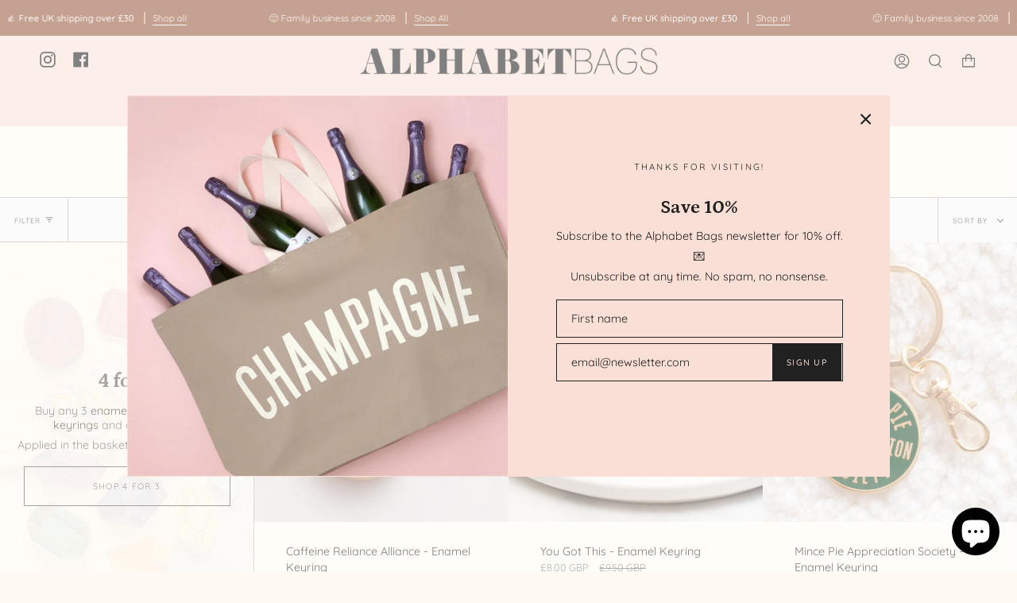

--- FILE ---
content_type: text/html; charset=utf-8
request_url: https://alphabetbags.com/collections/keyrings
body_size: 58341
content:
<!doctype html>
<html class="no-js no-touch supports-no-cookies" lang="en">
<head>
  <meta charset="UTF-8">
  <meta name="viewport" content="width=device-width, initial-scale=1.0">
  <meta name="theme-color" content="#8b4224">
  <link rel="canonical" href="https://alphabetbags.com/collections/keyrings">

  <!-- ======================= Broadcast Theme V3.3.1 ========================= -->

  <link rel="preconnect" href="https://cdn.shopify.com" crossorigin>
  <link rel="preconnect" href="https://fonts.shopify.com" crossorigin>
  <link rel="preconnect" href="https://monorail-edge.shopifysvc.com" crossorigin>

  <link rel="preload" href="//alphabetbags.com/cdn/shop/t/4/assets/lazysizes.js?v=111431644619468174291656044487" as="script">
  <link rel="preload" href="//alphabetbags.com/cdn/shop/t/4/assets/vendor.js?v=54846291969275285991656044493" as="script">
  <link rel="preload" href="//alphabetbags.com/cdn/shop/t/4/assets/theme.js?v=98523209518030616211656050848" as="script">
  <link rel="preload" href="//alphabetbags.com/cdn/shop/t/4/assets/theme.css?v=47718547242704606861666184810" as="style"><link rel="preload" as="image" href="//alphabetbags.com/cdn/shop/files/alphabet-bags-loading-1_ba513ec1-c744-46e5-a0d4-9f07b83fbd18_100x100.png?v=1658757953"><link rel="preload" as="image" href="//alphabetbags.com/cdn/shop/files/alphabet-bags-loading-2_1fdf8f4a-df22-4fe5-829e-06e700d5afcd_100x100.png?v=1658757953"><style data-shopify>.loading { position: fixed; top: 0; left: 0; z-index: 99999; width: 100%; height: 100%; background: var(--bg); transition: opacity 0.2s ease-out, visibility 0.2s ease-out; }
    body.is-loaded .loading { opacity: 0; visibility: hidden; pointer-events: none; }
    .loading__image__holder { position: absolute; top: 0; left: 0; width: 100%; height: 100%; font-size: 0; display: flex; align-items: center; justify-content: center; }
    .loading__image__holder:nth-child(2) { opacity: 0; }
    .loading__image { max-width: 100px; max-height: 100px; object-fit: contain; }
    .loading--animate .loading__image__holder:nth-child(1) { animation: pulse1 2s infinite ease-in-out; }
    .loading--animate .loading__image__holder:nth-child(2) { animation: pulse2 2s infinite ease-in-out; }
    @keyframes pulse1 {
      0% { opacity: 1; }
      50% { opacity: 0; }
      100% { opacity: 1; }
    }
    @keyframes pulse2 {
      0% { opacity: 0; }
      50% { opacity: 1; }
      100% { opacity: 0; }
    }</style>
    <link rel="shortcut icon" href="//alphabetbags.com/cdn/shop/files/ab-favicon_32x32.gif?v=1738671941" type="image/png" />
  

  <!-- Title and description ================================================ -->
  
  <title>
    
    Keyrings
    
    
    
      &ndash; Alphabet Bags
    
  </title>

  
    <meta name="description" content="Unique, high-quality accessories and clothing designed and made in the UK. Fast shipping &amp; free handwritten gift notes. Home of the EVERYTHING bag and the ICE CREAM APPRECIATION SOCIETY!">
  

  









    
    
    
    


<meta property="og:site_name" content="Alphabet Bags">
<meta property="og:url" content="https://alphabetbags.com/collections/keyrings">
<meta property="og:title" content="Keyrings">
<meta property="og:type" content="product.group">
<meta property="og:description" content="Unique, high-quality accessories and clothing designed and made in the UK. Fast shipping &amp; free handwritten gift notes. Home of the EVERYTHING bag and the ICE CREAM APPRECIATION SOCIETY!"><meta property="og:image" content="http://alphabetbags.com/cdn/shop/files/alphabet-bags-logo_573e04aa-0933-46a4-bc81-321366c31817.png?v=1639173739">
  <meta property="og:image:secure_url" content="https://alphabetbags.com/cdn/shop/files/alphabet-bags-logo_573e04aa-0933-46a4-bc81-321366c31817.png?v=1639173739">
  <meta property="og:image:width" content="1200">
  <meta property="og:image:height" content="628"><meta name="twitter:card" content="summary_large_image">
<meta name="twitter:title" content="Keyrings">
<meta name="twitter:description" content="Unique, high-quality accessories and clothing designed and made in the UK. Fast shipping &amp; free handwritten gift notes. Home of the EVERYTHING bag and the ICE CREAM APPRECIATION SOCIETY!">


  <!-- CSS ================================================================== -->

  <link href="//alphabetbags.com/cdn/shop/t/4/assets/font-settings.css?v=164702972906994449291762104207" rel="stylesheet" type="text/css" media="all" />

  
<style data-shopify>

:root {--scrollbar-width: 0px;


---color-video-bg: #fcf2d9;


---color-bg: #fefaf1;
---color-bg-secondary: #f7f7f7;
---color-bg-rgb: 254, 250, 241;

---color-text-dark: #000000;
---color-text: #212121;
---color-text-light: #63625f;


/* === Opacity shades of grey ===*/
---color-a5:  rgba(33, 33, 33, 0.05);
---color-a10: rgba(33, 33, 33, 0.1);
---color-a15: rgba(33, 33, 33, 0.15);
---color-a20: rgba(33, 33, 33, 0.2);
---color-a25: rgba(33, 33, 33, 0.25);
---color-a30: rgba(33, 33, 33, 0.3);
---color-a35: rgba(33, 33, 33, 0.35);
---color-a40: rgba(33, 33, 33, 0.4);
---color-a45: rgba(33, 33, 33, 0.45);
---color-a50: rgba(33, 33, 33, 0.5);
---color-a55: rgba(33, 33, 33, 0.55);
---color-a60: rgba(33, 33, 33, 0.6);
---color-a65: rgba(33, 33, 33, 0.65);
---color-a70: rgba(33, 33, 33, 0.7);
---color-a75: rgba(33, 33, 33, 0.75);
---color-a80: rgba(33, 33, 33, 0.8);
---color-a85: rgba(33, 33, 33, 0.85);
---color-a90: rgba(33, 33, 33, 0.9);
---color-a95: rgba(33, 33, 33, 0.95);

---color-border: rgb(188, 178, 168);
---color-border-light: #d6cfc5;
---color-border-hairline: #fdf5e3;
---color-border-dark: #8f7f6f;/* === Bright color ===*/
---color-primary: #005b47;
---color-primary-hover: #000f0b;
---color-primary-fade: rgba(0, 91, 71, 0.05);
---color-primary-fade-hover: rgba(0, 91, 71, 0.1);---color-primary-opposite: #ffffff;


/* === Secondary Color ===*/
---color-secondary: #8b4224;
---color-secondary-hover: #53230f;
---color-secondary-fade: rgba(139, 66, 36, 0.05);
---color-secondary-fade-hover: rgba(139, 66, 36, 0.1);---color-secondary-opposite: #ffffff;


/* === link Color ===*/
---color-link: #212121;
---color-link-hover: #bcb2a8;
---color-link-fade: rgba(33, 33, 33, 0.05);
---color-link-fade-hover: rgba(33, 33, 33, 0.1);---color-link-opposite: #ffffff;


/* === Product grid sale tags ===*/
---color-sale-bg: #8c4124;
---color-sale-text: #ffffff;---color-sale-text-secondary: #8c4124;

/* === Product grid badges ===*/
---color-badge-bg: #ffffff;
---color-badge-text: #212121;

/* === Helper colors for form error states ===*/
---color-error: var(---color-primary);
---color-error-bg: var(---color-primary-fade);



  ---radius: 0px;
  ---radius-sm: 0px;


---color-announcement-bg: #ffffff;
---color-announcement-text: #ab8c52;
---color-announcement-border: #e6ddcb;

---color-header-bg: #f9dfd5;
---color-header-link: #000000;
---color-header-link-hover: #005b47;

---color-menu-bg: #f9dfd5;
---color-menu-border: #f9dfd5;
---color-menu-link: #212121;
---color-menu-link-hover: #8b4224;
---color-submenu-bg: #fcefea;
---color-submenu-link: #212121;
---color-submenu-link-hover: #8b4224;
---color-menu-transparent: #ffffff;

---color-footer-bg: #005b47;
---color-footer-text: #fefaf1;
---color-footer-link: #fefaf1;
---color-footer-link-hover: #f9dfd5;
---color-footer-border: #005b47;

/* === Custom Cursor ===*/

--icon-zoom-in: url( "//alphabetbags.com/cdn/shop/t/4/assets/icon-zoom-in.svg?v=126996651526054293301656044485" );
--icon-zoom-out: url( "//alphabetbags.com/cdn/shop/t/4/assets/icon-zoom-out.svg?v=128675709041987423641656044485" );

/* === Typography ===*/
---product-grid-aspect-ratio: 110.0%;
---product-grid-size-piece: 11.0;


---font-weight-body: 400;
---font-weight-body-bold: 500;

---font-stack-body: Quicksand, sans-serif;
---font-style-body: normal;
---font-adjust-body: 0.9;

---font-weight-heading: 700;
---font-weight-heading-bold: 800;

---font-stack-heading: Petrona, serif;
---font-style-heading: normal;
---font-adjust-heading: 0.9;

---font-stack-nav: Quicksand, sans-serif;
---font-style-nav: normal;
---font-adjust-nav: 1.0;

---font-weight-nav: 400;
---font-weight-nav-bold: 500;

---font-size-base: 0.9rem;
---font-size-base-percent: 0.9;

---ico-select: url("//alphabetbags.com/cdn/shop/t/4/assets/ico-select.svg?v=115630813262522069291656044484");

/* === Parallax ===*/
---parallax-strength-min: 120.0%;
---parallax-strength-max: 130.0%;
}

</style>


  <link href="//alphabetbags.com/cdn/shop/t/4/assets/theme.css?v=47718547242704606861666184810" rel="stylesheet" type="text/css" media="all" />

  <script>
    if (window.navigator.userAgent.indexOf('MSIE ') > 0 || window.navigator.userAgent.indexOf('Trident/') > 0) {
      document.documentElement.className = document.documentElement.className + ' ie';

      var scripts = document.getElementsByTagName('script')[0];
      var polyfill = document.createElement("script");
      polyfill.defer = true;
      polyfill.src = "//alphabetbags.com/cdn/shop/t/4/assets/ie11.js?v=144489047535103983231656044486";

      scripts.parentNode.insertBefore(polyfill, scripts);
    } else {
      document.documentElement.className = document.documentElement.className.replace('no-js', 'js');
    }

    window.lazySizesConfig = window.lazySizesConfig || {};
    window.lazySizesConfig.preloadAfterLoad = true;

    let root = '/';
    if (root[root.length - 1] !== '/') {
      root = root + '/';
    }

    window.theme = {
      routes: {
        root: root,
        cart: '/cart',
        cart_add_url: '/cart/add',
        product_recommendations_url: '/recommendations/products',
        search_url: '/search',
        addresses_url: '/account/addresses'
      },
      assets: {
        photoswipe: '//alphabetbags.com/cdn/shop/t/4/assets/photoswipe.js?v=108660782622152556431656044489',
        smoothscroll: '//alphabetbags.com/cdn/shop/t/4/assets/smoothscroll.js?v=37906625415260927261656044490',
        swatches: '//alphabetbags.com/cdn/shop/t/4/assets/swatches.json?v=153762849283573572451656044490',
        base: "//alphabetbags.com/cdn/shop/t/4/assets/",
        no_image: "//alphabetbags.com/cdn/shopifycloud/storefront/assets/no-image-2048-a2addb12_1024x.gif",
      },
      strings: {
        addToCart: "Add to cart",
        soldOut: "Out of stock - restock notification",
        from: "From",
        preOrder: "Pre-order",
        sale: "Sale",
        subscription: "Subscription",
        unavailable: "Unavailable",
        unitPrice: "Unit price",
        unitPriceSeparator: "per",
        resultsFor: "Results for",
        noResultsFor: "No results for",
        shippingCalcSubmitButton: "Calculate shipping",
        shippingCalcSubmitButtonDisabled: "Calculating...",
        selectValue: "Select value",
        oneColor: "color",
        otherColor: "colors",
        upsellAddToCart: "Add",
        free: "Free"
      },
      settings: {
        customerLoggedIn: null ? true : false,
        cartDrawerEnabled: true,
        enableQuickAdd: true,
        enableAnimations: true,
        transparentHeader: false,
      },
      moneyFormat: true ? "£{{amount}} GBP" : "£{{amount}}",
      moneyWithCurrencyFormat: "£{{amount}} GBP",
      info: {
        name: 'broadcast'
      },
      version: '3.3.1'
    };
  </script>

  
    <script src="//alphabetbags.com/cdn/shopifycloud/storefront/assets/themes_support/shopify_common-5f594365.js" defer="defer"></script>
  

  <!-- Theme Javascript ============================================================== -->
  <script src="//alphabetbags.com/cdn/shop/t/4/assets/lazysizes.js?v=111431644619468174291656044487" async="async"></script>
  <script src="//alphabetbags.com/cdn/shop/t/4/assets/vendor.js?v=54846291969275285991656044493" defer="defer"></script>
  <script src="//alphabetbags.com/cdn/shop/t/4/assets/theme.js?v=98523209518030616211656050848" defer="defer"></script>

  <!-- Shopify app scripts =========================================================== -->

  <script>window.performance && window.performance.mark && window.performance.mark('shopify.content_for_header.start');</script><meta name="facebook-domain-verification" content="a6eq53y9vrgvli7b4it7ra7rn61omj">
<meta name="google-site-verification" content="p45uFZaE9dYBbmjC-0Ku-HSZUm1fVQpMh6G3kPlQVhU">
<meta id="shopify-digital-wallet" name="shopify-digital-wallet" content="/60175876289/digital_wallets/dialog">
<meta name="shopify-checkout-api-token" content="c5b0a1b5a8f43017d9bdbad542efc6b8">
<meta id="in-context-paypal-metadata" data-shop-id="60175876289" data-venmo-supported="false" data-environment="production" data-locale="en_US" data-paypal-v4="true" data-currency="GBP">
<link rel="alternate" type="application/atom+xml" title="Feed" href="/collections/keyrings.atom" />
<link rel="alternate" hreflang="x-default" href="https://alphabetbags.com/collections/keyrings">
<link rel="alternate" hreflang="en" href="https://alphabetbags.com/collections/keyrings">
<link rel="alternate" hreflang="en-AU" href="https://alphabetbags.com/en-au/collections/keyrings">
<link rel="alternate" hreflang="en-CA" href="https://alphabetbags.com/en-ca/collections/keyrings">
<link rel="alternate" hreflang="en-FR" href="https://alphabetbags.com/en-fr/collections/keyrings">
<link rel="alternate" hreflang="en-DE" href="https://alphabetbags.com/en-de/collections/keyrings">
<link rel="alternate" hreflang="en-GG" href="https://alphabetbags.com/en-gg/collections/keyrings">
<link rel="alternate" hreflang="en-IE" href="https://alphabetbags.com/en-ie/collections/keyrings">
<link rel="alternate" hreflang="en-JP" href="https://alphabetbags.com/en-jp/collections/keyrings">
<link rel="alternate" hreflang="en-NL" href="https://alphabetbags.com/en-nl/collections/keyrings">
<link rel="alternate" hreflang="en-AE" href="https://alphabetbags.com/en-ae/collections/keyrings">
<link rel="alternate" hreflang="en-US" href="https://alphabetbags.com/en-us/collections/keyrings">
<link rel="alternate" type="application/json+oembed" href="https://alphabetbags.com/collections/keyrings.oembed">
<script async="async" src="/checkouts/internal/preloads.js?locale=en-GB"></script>
<link rel="preconnect" href="https://shop.app" crossorigin="anonymous">
<script async="async" src="https://shop.app/checkouts/internal/preloads.js?locale=en-GB&shop_id=60175876289" crossorigin="anonymous"></script>
<script id="apple-pay-shop-capabilities" type="application/json">{"shopId":60175876289,"countryCode":"GB","currencyCode":"GBP","merchantCapabilities":["supports3DS"],"merchantId":"gid:\/\/shopify\/Shop\/60175876289","merchantName":"Alphabet Bags","requiredBillingContactFields":["postalAddress","email"],"requiredShippingContactFields":["postalAddress","email"],"shippingType":"shipping","supportedNetworks":["visa","maestro","masterCard","amex","discover","elo"],"total":{"type":"pending","label":"Alphabet Bags","amount":"1.00"},"shopifyPaymentsEnabled":true,"supportsSubscriptions":true}</script>
<script id="shopify-features" type="application/json">{"accessToken":"c5b0a1b5a8f43017d9bdbad542efc6b8","betas":["rich-media-storefront-analytics"],"domain":"alphabetbags.com","predictiveSearch":true,"shopId":60175876289,"locale":"en"}</script>
<script>var Shopify = Shopify || {};
Shopify.shop = "alphabetbags.myshopify.com";
Shopify.locale = "en";
Shopify.currency = {"active":"GBP","rate":"1.0"};
Shopify.country = "GB";
Shopify.theme = {"name":"working theme","id":130556461249,"schema_name":"Broadcast","schema_version":"3.3.1","theme_store_id":868,"role":"main"};
Shopify.theme.handle = "null";
Shopify.theme.style = {"id":null,"handle":null};
Shopify.cdnHost = "alphabetbags.com/cdn";
Shopify.routes = Shopify.routes || {};
Shopify.routes.root = "/";</script>
<script type="module">!function(o){(o.Shopify=o.Shopify||{}).modules=!0}(window);</script>
<script>!function(o){function n(){var o=[];function n(){o.push(Array.prototype.slice.apply(arguments))}return n.q=o,n}var t=o.Shopify=o.Shopify||{};t.loadFeatures=n(),t.autoloadFeatures=n()}(window);</script>
<script>
  window.ShopifyPay = window.ShopifyPay || {};
  window.ShopifyPay.apiHost = "shop.app\/pay";
  window.ShopifyPay.redirectState = null;
</script>
<script id="shop-js-analytics" type="application/json">{"pageType":"collection"}</script>
<script defer="defer" async type="module" src="//alphabetbags.com/cdn/shopifycloud/shop-js/modules/v2/client.init-shop-cart-sync_BT-GjEfc.en.esm.js"></script>
<script defer="defer" async type="module" src="//alphabetbags.com/cdn/shopifycloud/shop-js/modules/v2/chunk.common_D58fp_Oc.esm.js"></script>
<script defer="defer" async type="module" src="//alphabetbags.com/cdn/shopifycloud/shop-js/modules/v2/chunk.modal_xMitdFEc.esm.js"></script>
<script type="module">
  await import("//alphabetbags.com/cdn/shopifycloud/shop-js/modules/v2/client.init-shop-cart-sync_BT-GjEfc.en.esm.js");
await import("//alphabetbags.com/cdn/shopifycloud/shop-js/modules/v2/chunk.common_D58fp_Oc.esm.js");
await import("//alphabetbags.com/cdn/shopifycloud/shop-js/modules/v2/chunk.modal_xMitdFEc.esm.js");

  window.Shopify.SignInWithShop?.initShopCartSync?.({"fedCMEnabled":true,"windoidEnabled":true});

</script>
<script>
  window.Shopify = window.Shopify || {};
  if (!window.Shopify.featureAssets) window.Shopify.featureAssets = {};
  window.Shopify.featureAssets['shop-js'] = {"shop-cart-sync":["modules/v2/client.shop-cart-sync_DZOKe7Ll.en.esm.js","modules/v2/chunk.common_D58fp_Oc.esm.js","modules/v2/chunk.modal_xMitdFEc.esm.js"],"init-fed-cm":["modules/v2/client.init-fed-cm_B6oLuCjv.en.esm.js","modules/v2/chunk.common_D58fp_Oc.esm.js","modules/v2/chunk.modal_xMitdFEc.esm.js"],"shop-cash-offers":["modules/v2/client.shop-cash-offers_D2sdYoxE.en.esm.js","modules/v2/chunk.common_D58fp_Oc.esm.js","modules/v2/chunk.modal_xMitdFEc.esm.js"],"shop-login-button":["modules/v2/client.shop-login-button_QeVjl5Y3.en.esm.js","modules/v2/chunk.common_D58fp_Oc.esm.js","modules/v2/chunk.modal_xMitdFEc.esm.js"],"pay-button":["modules/v2/client.pay-button_DXTOsIq6.en.esm.js","modules/v2/chunk.common_D58fp_Oc.esm.js","modules/v2/chunk.modal_xMitdFEc.esm.js"],"shop-button":["modules/v2/client.shop-button_DQZHx9pm.en.esm.js","modules/v2/chunk.common_D58fp_Oc.esm.js","modules/v2/chunk.modal_xMitdFEc.esm.js"],"avatar":["modules/v2/client.avatar_BTnouDA3.en.esm.js"],"init-windoid":["modules/v2/client.init-windoid_CR1B-cfM.en.esm.js","modules/v2/chunk.common_D58fp_Oc.esm.js","modules/v2/chunk.modal_xMitdFEc.esm.js"],"init-shop-for-new-customer-accounts":["modules/v2/client.init-shop-for-new-customer-accounts_C_vY_xzh.en.esm.js","modules/v2/client.shop-login-button_QeVjl5Y3.en.esm.js","modules/v2/chunk.common_D58fp_Oc.esm.js","modules/v2/chunk.modal_xMitdFEc.esm.js"],"init-shop-email-lookup-coordinator":["modules/v2/client.init-shop-email-lookup-coordinator_BI7n9ZSv.en.esm.js","modules/v2/chunk.common_D58fp_Oc.esm.js","modules/v2/chunk.modal_xMitdFEc.esm.js"],"init-shop-cart-sync":["modules/v2/client.init-shop-cart-sync_BT-GjEfc.en.esm.js","modules/v2/chunk.common_D58fp_Oc.esm.js","modules/v2/chunk.modal_xMitdFEc.esm.js"],"shop-toast-manager":["modules/v2/client.shop-toast-manager_DiYdP3xc.en.esm.js","modules/v2/chunk.common_D58fp_Oc.esm.js","modules/v2/chunk.modal_xMitdFEc.esm.js"],"init-customer-accounts":["modules/v2/client.init-customer-accounts_D9ZNqS-Q.en.esm.js","modules/v2/client.shop-login-button_QeVjl5Y3.en.esm.js","modules/v2/chunk.common_D58fp_Oc.esm.js","modules/v2/chunk.modal_xMitdFEc.esm.js"],"init-customer-accounts-sign-up":["modules/v2/client.init-customer-accounts-sign-up_iGw4briv.en.esm.js","modules/v2/client.shop-login-button_QeVjl5Y3.en.esm.js","modules/v2/chunk.common_D58fp_Oc.esm.js","modules/v2/chunk.modal_xMitdFEc.esm.js"],"shop-follow-button":["modules/v2/client.shop-follow-button_CqMgW2wH.en.esm.js","modules/v2/chunk.common_D58fp_Oc.esm.js","modules/v2/chunk.modal_xMitdFEc.esm.js"],"checkout-modal":["modules/v2/client.checkout-modal_xHeaAweL.en.esm.js","modules/v2/chunk.common_D58fp_Oc.esm.js","modules/v2/chunk.modal_xMitdFEc.esm.js"],"shop-login":["modules/v2/client.shop-login_D91U-Q7h.en.esm.js","modules/v2/chunk.common_D58fp_Oc.esm.js","modules/v2/chunk.modal_xMitdFEc.esm.js"],"lead-capture":["modules/v2/client.lead-capture_BJmE1dJe.en.esm.js","modules/v2/chunk.common_D58fp_Oc.esm.js","modules/v2/chunk.modal_xMitdFEc.esm.js"],"payment-terms":["modules/v2/client.payment-terms_Ci9AEqFq.en.esm.js","modules/v2/chunk.common_D58fp_Oc.esm.js","modules/v2/chunk.modal_xMitdFEc.esm.js"]};
</script>
<script id="__st">var __st={"a":60175876289,"offset":0,"reqid":"8cc1c1a5-896b-4bd3-9841-6ee206fbb338-1769303692","pageurl":"alphabetbags.com\/collections\/keyrings","u":"193bf89c3e69","p":"collection","rtyp":"collection","rid":283569520833};</script>
<script>window.ShopifyPaypalV4VisibilityTracking = true;</script>
<script id="captcha-bootstrap">!function(){'use strict';const t='contact',e='account',n='new_comment',o=[[t,t],['blogs',n],['comments',n],[t,'customer']],c=[[e,'customer_login'],[e,'guest_login'],[e,'recover_customer_password'],[e,'create_customer']],r=t=>t.map((([t,e])=>`form[action*='/${t}']:not([data-nocaptcha='true']) input[name='form_type'][value='${e}']`)).join(','),a=t=>()=>t?[...document.querySelectorAll(t)].map((t=>t.form)):[];function s(){const t=[...o],e=r(t);return a(e)}const i='password',u='form_key',d=['recaptcha-v3-token','g-recaptcha-response','h-captcha-response',i],f=()=>{try{return window.sessionStorage}catch{return}},m='__shopify_v',_=t=>t.elements[u];function p(t,e,n=!1){try{const o=window.sessionStorage,c=JSON.parse(o.getItem(e)),{data:r}=function(t){const{data:e,action:n}=t;return t[m]||n?{data:e,action:n}:{data:t,action:n}}(c);for(const[e,n]of Object.entries(r))t.elements[e]&&(t.elements[e].value=n);n&&o.removeItem(e)}catch(o){console.error('form repopulation failed',{error:o})}}const l='form_type',E='cptcha';function T(t){t.dataset[E]=!0}const w=window,h=w.document,L='Shopify',v='ce_forms',y='captcha';let A=!1;((t,e)=>{const n=(g='f06e6c50-85a8-45c8-87d0-21a2b65856fe',I='https://cdn.shopify.com/shopifycloud/storefront-forms-hcaptcha/ce_storefront_forms_captcha_hcaptcha.v1.5.2.iife.js',D={infoText:'Protected by hCaptcha',privacyText:'Privacy',termsText:'Terms'},(t,e,n)=>{const o=w[L][v],c=o.bindForm;if(c)return c(t,g,e,D).then(n);var r;o.q.push([[t,g,e,D],n]),r=I,A||(h.body.append(Object.assign(h.createElement('script'),{id:'captcha-provider',async:!0,src:r})),A=!0)});var g,I,D;w[L]=w[L]||{},w[L][v]=w[L][v]||{},w[L][v].q=[],w[L][y]=w[L][y]||{},w[L][y].protect=function(t,e){n(t,void 0,e),T(t)},Object.freeze(w[L][y]),function(t,e,n,w,h,L){const[v,y,A,g]=function(t,e,n){const i=e?o:[],u=t?c:[],d=[...i,...u],f=r(d),m=r(i),_=r(d.filter((([t,e])=>n.includes(e))));return[a(f),a(m),a(_),s()]}(w,h,L),I=t=>{const e=t.target;return e instanceof HTMLFormElement?e:e&&e.form},D=t=>v().includes(t);t.addEventListener('submit',(t=>{const e=I(t);if(!e)return;const n=D(e)&&!e.dataset.hcaptchaBound&&!e.dataset.recaptchaBound,o=_(e),c=g().includes(e)&&(!o||!o.value);(n||c)&&t.preventDefault(),c&&!n&&(function(t){try{if(!f())return;!function(t){const e=f();if(!e)return;const n=_(t);if(!n)return;const o=n.value;o&&e.removeItem(o)}(t);const e=Array.from(Array(32),(()=>Math.random().toString(36)[2])).join('');!function(t,e){_(t)||t.append(Object.assign(document.createElement('input'),{type:'hidden',name:u})),t.elements[u].value=e}(t,e),function(t,e){const n=f();if(!n)return;const o=[...t.querySelectorAll(`input[type='${i}']`)].map((({name:t})=>t)),c=[...d,...o],r={};for(const[a,s]of new FormData(t).entries())c.includes(a)||(r[a]=s);n.setItem(e,JSON.stringify({[m]:1,action:t.action,data:r}))}(t,e)}catch(e){console.error('failed to persist form',e)}}(e),e.submit())}));const S=(t,e)=>{t&&!t.dataset[E]&&(n(t,e.some((e=>e===t))),T(t))};for(const o of['focusin','change'])t.addEventListener(o,(t=>{const e=I(t);D(e)&&S(e,y())}));const B=e.get('form_key'),M=e.get(l),P=B&&M;t.addEventListener('DOMContentLoaded',(()=>{const t=y();if(P)for(const e of t)e.elements[l].value===M&&p(e,B);[...new Set([...A(),...v().filter((t=>'true'===t.dataset.shopifyCaptcha))])].forEach((e=>S(e,t)))}))}(h,new URLSearchParams(w.location.search),n,t,e,['guest_login'])})(!0,!0)}();</script>
<script integrity="sha256-4kQ18oKyAcykRKYeNunJcIwy7WH5gtpwJnB7kiuLZ1E=" data-source-attribution="shopify.loadfeatures" defer="defer" src="//alphabetbags.com/cdn/shopifycloud/storefront/assets/storefront/load_feature-a0a9edcb.js" crossorigin="anonymous"></script>
<script crossorigin="anonymous" defer="defer" src="//alphabetbags.com/cdn/shopifycloud/storefront/assets/shopify_pay/storefront-65b4c6d7.js?v=20250812"></script>
<script data-source-attribution="shopify.dynamic_checkout.dynamic.init">var Shopify=Shopify||{};Shopify.PaymentButton=Shopify.PaymentButton||{isStorefrontPortableWallets:!0,init:function(){window.Shopify.PaymentButton.init=function(){};var t=document.createElement("script");t.src="https://alphabetbags.com/cdn/shopifycloud/portable-wallets/latest/portable-wallets.en.js",t.type="module",document.head.appendChild(t)}};
</script>
<script data-source-attribution="shopify.dynamic_checkout.buyer_consent">
  function portableWalletsHideBuyerConsent(e){var t=document.getElementById("shopify-buyer-consent"),n=document.getElementById("shopify-subscription-policy-button");t&&n&&(t.classList.add("hidden"),t.setAttribute("aria-hidden","true"),n.removeEventListener("click",e))}function portableWalletsShowBuyerConsent(e){var t=document.getElementById("shopify-buyer-consent"),n=document.getElementById("shopify-subscription-policy-button");t&&n&&(t.classList.remove("hidden"),t.removeAttribute("aria-hidden"),n.addEventListener("click",e))}window.Shopify?.PaymentButton&&(window.Shopify.PaymentButton.hideBuyerConsent=portableWalletsHideBuyerConsent,window.Shopify.PaymentButton.showBuyerConsent=portableWalletsShowBuyerConsent);
</script>
<script data-source-attribution="shopify.dynamic_checkout.cart.bootstrap">document.addEventListener("DOMContentLoaded",(function(){function t(){return document.querySelector("shopify-accelerated-checkout-cart, shopify-accelerated-checkout")}if(t())Shopify.PaymentButton.init();else{new MutationObserver((function(e,n){t()&&(Shopify.PaymentButton.init(),n.disconnect())})).observe(document.body,{childList:!0,subtree:!0})}}));
</script>
<script id='scb4127' type='text/javascript' async='' src='https://alphabetbags.com/cdn/shopifycloud/privacy-banner/storefront-banner.js'></script><link id="shopify-accelerated-checkout-styles" rel="stylesheet" media="screen" href="https://alphabetbags.com/cdn/shopifycloud/portable-wallets/latest/accelerated-checkout-backwards-compat.css" crossorigin="anonymous">
<style id="shopify-accelerated-checkout-cart">
        #shopify-buyer-consent {
  margin-top: 1em;
  display: inline-block;
  width: 100%;
}

#shopify-buyer-consent.hidden {
  display: none;
}

#shopify-subscription-policy-button {
  background: none;
  border: none;
  padding: 0;
  text-decoration: underline;
  font-size: inherit;
  cursor: pointer;
}

#shopify-subscription-policy-button::before {
  box-shadow: none;
}

      </style>

<script>window.performance && window.performance.mark && window.performance.mark('shopify.content_for_header.end');</script>
  
<!-- Start of Judge.me Core -->
<link rel="dns-prefetch" href="https://cdn.judge.me/">
<script data-cfasync='false' class='jdgm-settings-script'>window.jdgmSettings={"pagination":5,"disable_web_reviews":false,"badge_no_review_text":"No reviews","badge_n_reviews_text":"{{ n }} review/reviews","hide_badge_preview_if_no_reviews":true,"badge_hide_text":false,"enforce_center_preview_badge":false,"widget_title":"Customer Reviews","widget_open_form_text":"Write a review","widget_close_form_text":"Cancel review","widget_refresh_page_text":"Refresh page","widget_summary_text":"Based on {{ number_of_reviews }} review/reviews","widget_no_review_text":"Be the first to write a review","widget_name_field_text":"Display name","widget_verified_name_field_text":"Verified Name (public)","widget_name_placeholder_text":"Display name","widget_required_field_error_text":"This field is required.","widget_email_field_text":"Email address","widget_verified_email_field_text":"Verified Email (private, can not be edited)","widget_email_placeholder_text":"Your email address","widget_email_field_error_text":"Please enter a valid email address.","widget_rating_field_text":"Rating","widget_review_title_field_text":"Review Title","widget_review_title_placeholder_text":"Give your review a title","widget_review_body_field_text":"Review content","widget_review_body_placeholder_text":"Start writing here...","widget_pictures_field_text":"Picture/Video (optional)","widget_submit_review_text":"Submit Review","widget_submit_verified_review_text":"Submit Verified Review","widget_submit_success_msg_with_auto_publish":"Thank you! Please refresh the page in a few moments to see your review. You can remove or edit your review by logging into \u003ca href='https://judge.me/login' target='_blank' rel='nofollow noopener'\u003eJudge.me\u003c/a\u003e","widget_submit_success_msg_no_auto_publish":"Thank you! Your review will be published as soon as it is approved by the shop admin. You can remove or edit your review by logging into \u003ca href='https://judge.me/login' target='_blank' rel='nofollow noopener'\u003eJudge.me\u003c/a\u003e","widget_show_default_reviews_out_of_total_text":"Showing {{ n_reviews_shown }} out of {{ n_reviews }} reviews.","widget_show_all_link_text":"Show all","widget_show_less_link_text":"Show less","widget_author_said_text":"{{ reviewer_name }} said:","widget_days_text":"{{ n }} days ago","widget_weeks_text":"{{ n }} week/weeks ago","widget_months_text":"{{ n }} month/months ago","widget_years_text":"{{ n }} year/years ago","widget_yesterday_text":"Yesterday","widget_today_text":"Today","widget_replied_text":"\u003e\u003e {{ shop_name }} replied:","widget_read_more_text":"Read more","widget_reviewer_name_as_initial":"","widget_rating_filter_color":"","widget_rating_filter_see_all_text":"See all reviews","widget_sorting_most_recent_text":"Most Recent","widget_sorting_highest_rating_text":"Highest Rating","widget_sorting_lowest_rating_text":"Lowest Rating","widget_sorting_with_pictures_text":"Only Pictures","widget_sorting_most_helpful_text":"Most Helpful","widget_open_question_form_text":"Ask a question","widget_reviews_subtab_text":"Reviews","widget_questions_subtab_text":"Questions","widget_question_label_text":"Question","widget_answer_label_text":"Answer","widget_question_placeholder_text":"Write your question here","widget_submit_question_text":"Submit Question","widget_question_submit_success_text":"Thank you for your question! We will notify you once it gets answered.","verified_badge_text":"Verified","verified_badge_bg_color":"","verified_badge_text_color":"","verified_badge_placement":"left-of-reviewer-name","widget_review_max_height":"","widget_hide_border":false,"widget_social_share":false,"widget_thumb":false,"widget_review_location_show":false,"widget_location_format":"country_iso_code","all_reviews_include_out_of_store_products":true,"all_reviews_out_of_store_text":"(out of store)","all_reviews_pagination":100,"all_reviews_product_name_prefix_text":"about","enable_review_pictures":true,"enable_question_anwser":false,"widget_theme":"","review_date_format":"dd/mm/yy","default_sort_method":"most-recent","widget_product_reviews_subtab_text":"Product Reviews","widget_shop_reviews_subtab_text":"Shop Reviews","widget_other_products_reviews_text":"Reviews for other products","widget_store_reviews_subtab_text":"Store reviews","widget_no_store_reviews_text":"This store hasn't received any reviews yet","widget_web_restriction_product_reviews_text":"This product hasn't received any reviews yet","widget_no_items_text":"No items found","widget_show_more_text":"Show more","widget_write_a_store_review_text":"Write a Store Review","widget_other_languages_heading":"Reviews in Other Languages","widget_translate_review_text":"Translate review to {{ language }}","widget_translating_review_text":"Translating...","widget_show_original_translation_text":"Show original ({{ language }})","widget_translate_review_failed_text":"Review couldn't be translated.","widget_translate_review_retry_text":"Retry","widget_translate_review_try_again_later_text":"Try again later","show_product_url_for_grouped_product":false,"widget_sorting_pictures_first_text":"Pictures First","show_pictures_on_all_rev_page_mobile":false,"show_pictures_on_all_rev_page_desktop":false,"floating_tab_hide_mobile_install_preference":false,"floating_tab_button_name":"★ Reviews","floating_tab_title":"Let customers speak for us","floating_tab_button_color":"","floating_tab_button_background_color":"","floating_tab_url":"","floating_tab_url_enabled":false,"floating_tab_tab_style":"text","all_reviews_text_badge_text":"Customers rate us {{ shop.metafields.judgeme.all_reviews_rating | round: 1 }}/5 based on {{ shop.metafields.judgeme.all_reviews_count }} reviews.","all_reviews_text_badge_text_branded_style":"{{ shop.metafields.judgeme.all_reviews_rating | round: 1 }} out of 5 stars based on {{ shop.metafields.judgeme.all_reviews_count }} reviews","is_all_reviews_text_badge_a_link":false,"show_stars_for_all_reviews_text_badge":false,"all_reviews_text_badge_url":"","all_reviews_text_style":"text","all_reviews_text_color_style":"judgeme_brand_color","all_reviews_text_color":"#108474","all_reviews_text_show_jm_brand":true,"featured_carousel_show_header":true,"featured_carousel_title":"Let customers speak for us","testimonials_carousel_title":"Customers are saying","videos_carousel_title":"Real customer stories","cards_carousel_title":"Customers are saying","featured_carousel_count_text":"from {{ n }} reviews","featured_carousel_add_link_to_all_reviews_page":false,"featured_carousel_url":"","featured_carousel_show_images":true,"featured_carousel_autoslide_interval":5,"featured_carousel_arrows_on_the_sides":false,"featured_carousel_height":250,"featured_carousel_width":80,"featured_carousel_image_size":0,"featured_carousel_image_height":250,"featured_carousel_arrow_color":"#eeeeee","verified_count_badge_style":"vintage","verified_count_badge_orientation":"horizontal","verified_count_badge_color_style":"judgeme_brand_color","verified_count_badge_color":"#108474","is_verified_count_badge_a_link":false,"verified_count_badge_url":"","verified_count_badge_show_jm_brand":true,"widget_rating_preset_default":5,"widget_first_sub_tab":"product-reviews","widget_show_histogram":true,"widget_histogram_use_custom_color":false,"widget_pagination_use_custom_color":false,"widget_star_use_custom_color":false,"widget_verified_badge_use_custom_color":false,"widget_write_review_use_custom_color":false,"picture_reminder_submit_button":"Upload Pictures","enable_review_videos":false,"mute_video_by_default":false,"widget_sorting_videos_first_text":"Videos First","widget_review_pending_text":"Pending","featured_carousel_items_for_large_screen":3,"social_share_options_order":"Facebook,Twitter","remove_microdata_snippet":true,"disable_json_ld":false,"enable_json_ld_products":false,"preview_badge_show_question_text":false,"preview_badge_no_question_text":"No questions","preview_badge_n_question_text":"{{ number_of_questions }} question/questions","qa_badge_show_icon":false,"qa_badge_position":"same-row","remove_judgeme_branding":false,"widget_add_search_bar":false,"widget_search_bar_placeholder":"Search","widget_sorting_verified_only_text":"Verified only","featured_carousel_theme":"default","featured_carousel_show_rating":true,"featured_carousel_show_title":true,"featured_carousel_show_body":true,"featured_carousel_show_date":false,"featured_carousel_show_reviewer":true,"featured_carousel_show_product":false,"featured_carousel_header_background_color":"#108474","featured_carousel_header_text_color":"#ffffff","featured_carousel_name_product_separator":"reviewed","featured_carousel_full_star_background":"#108474","featured_carousel_empty_star_background":"#dadada","featured_carousel_vertical_theme_background":"#f9fafb","featured_carousel_verified_badge_enable":false,"featured_carousel_verified_badge_color":"#108474","featured_carousel_border_style":"round","featured_carousel_review_line_length_limit":3,"featured_carousel_more_reviews_button_text":"Read more reviews","featured_carousel_view_product_button_text":"View product","all_reviews_page_load_reviews_on":"scroll","all_reviews_page_load_more_text":"Load More Reviews","disable_fb_tab_reviews":false,"enable_ajax_cdn_cache":false,"widget_public_name_text":"displayed publicly like","default_reviewer_name":"John Smith","default_reviewer_name_has_non_latin":true,"widget_reviewer_anonymous":"Anonymous","medals_widget_title":"Judge.me Review Medals","medals_widget_background_color":"#f9fafb","medals_widget_position":"footer_all_pages","medals_widget_border_color":"#f9fafb","medals_widget_verified_text_position":"left","medals_widget_use_monochromatic_version":false,"medals_widget_elements_color":"#108474","show_reviewer_avatar":true,"widget_invalid_yt_video_url_error_text":"Not a YouTube video URL","widget_max_length_field_error_text":"Please enter no more than {0} characters.","widget_show_country_flag":false,"widget_show_collected_via_shop_app":true,"widget_verified_by_shop_badge_style":"light","widget_verified_by_shop_text":"Verified by Shop","widget_show_photo_gallery":false,"widget_load_with_code_splitting":true,"widget_ugc_install_preference":false,"widget_ugc_title":"Made by us, Shared by you","widget_ugc_subtitle":"Tag us to see your picture featured in our page","widget_ugc_arrows_color":"#ffffff","widget_ugc_primary_button_text":"Buy Now","widget_ugc_primary_button_background_color":"#108474","widget_ugc_primary_button_text_color":"#ffffff","widget_ugc_primary_button_border_width":"0","widget_ugc_primary_button_border_style":"none","widget_ugc_primary_button_border_color":"#108474","widget_ugc_primary_button_border_radius":"25","widget_ugc_secondary_button_text":"Load More","widget_ugc_secondary_button_background_color":"#ffffff","widget_ugc_secondary_button_text_color":"#108474","widget_ugc_secondary_button_border_width":"2","widget_ugc_secondary_button_border_style":"solid","widget_ugc_secondary_button_border_color":"#108474","widget_ugc_secondary_button_border_radius":"25","widget_ugc_reviews_button_text":"View Reviews","widget_ugc_reviews_button_background_color":"#ffffff","widget_ugc_reviews_button_text_color":"#108474","widget_ugc_reviews_button_border_width":"2","widget_ugc_reviews_button_border_style":"solid","widget_ugc_reviews_button_border_color":"#108474","widget_ugc_reviews_button_border_radius":"25","widget_ugc_reviews_button_link_to":"judgeme-reviews-page","widget_ugc_show_post_date":true,"widget_ugc_max_width":"800","widget_rating_metafield_value_type":true,"widget_primary_color":"#108474","widget_enable_secondary_color":false,"widget_secondary_color":"#edf5f5","widget_summary_average_rating_text":"{{ average_rating }} out of 5","widget_media_grid_title":"Customer photos \u0026 videos","widget_media_grid_see_more_text":"See more","widget_round_style":false,"widget_show_product_medals":true,"widget_verified_by_judgeme_text":"Verified by Judge.me","widget_show_store_medals":true,"widget_verified_by_judgeme_text_in_store_medals":"Verified by Judge.me","widget_media_field_exceed_quantity_message":"Sorry, we can only accept {{ max_media }} for one review.","widget_media_field_exceed_limit_message":"{{ file_name }} is too large, please select a {{ media_type }} less than {{ size_limit }}MB.","widget_review_submitted_text":"Review Submitted!","widget_question_submitted_text":"Question Submitted!","widget_close_form_text_question":"Cancel","widget_write_your_answer_here_text":"Write your answer here","widget_enabled_branded_link":true,"widget_show_collected_by_judgeme":true,"widget_reviewer_name_color":"","widget_write_review_text_color":"","widget_write_review_bg_color":"","widget_collected_by_judgeme_text":"collected by Judge.me","widget_pagination_type":"standard","widget_load_more_text":"Load More","widget_load_more_color":"#108474","widget_full_review_text":"Full Review","widget_read_more_reviews_text":"Read More Reviews","widget_read_questions_text":"Read Questions","widget_questions_and_answers_text":"Questions \u0026 Answers","widget_verified_by_text":"Verified by","widget_verified_text":"Verified","widget_number_of_reviews_text":"{{ number_of_reviews }} reviews","widget_back_button_text":"Back","widget_next_button_text":"Next","widget_custom_forms_filter_button":"Filters","custom_forms_style":"vertical","widget_show_review_information":false,"how_reviews_are_collected":"How reviews are collected?","widget_show_review_keywords":false,"widget_gdpr_statement":"How we use your data: We'll only contact you about the review you left, and only if necessary. By submitting your review, you agree to Judge.me's \u003ca href='https://judge.me/terms' target='_blank' rel='nofollow noopener'\u003eterms\u003c/a\u003e, \u003ca href='https://judge.me/privacy' target='_blank' rel='nofollow noopener'\u003eprivacy\u003c/a\u003e and \u003ca href='https://judge.me/content-policy' target='_blank' rel='nofollow noopener'\u003econtent\u003c/a\u003e policies.","widget_multilingual_sorting_enabled":false,"widget_translate_review_content_enabled":false,"widget_translate_review_content_method":"manual","popup_widget_review_selection":"automatically_with_pictures","popup_widget_round_border_style":true,"popup_widget_show_title":true,"popup_widget_show_body":true,"popup_widget_show_reviewer":false,"popup_widget_show_product":true,"popup_widget_show_pictures":true,"popup_widget_use_review_picture":true,"popup_widget_show_on_home_page":true,"popup_widget_show_on_product_page":true,"popup_widget_show_on_collection_page":true,"popup_widget_show_on_cart_page":true,"popup_widget_position":"bottom_left","popup_widget_first_review_delay":5,"popup_widget_duration":5,"popup_widget_interval":5,"popup_widget_review_count":5,"popup_widget_hide_on_mobile":true,"review_snippet_widget_round_border_style":true,"review_snippet_widget_card_color":"#FFFFFF","review_snippet_widget_slider_arrows_background_color":"#FFFFFF","review_snippet_widget_slider_arrows_color":"#000000","review_snippet_widget_star_color":"#108474","show_product_variant":false,"all_reviews_product_variant_label_text":"Variant: ","widget_show_verified_branding":false,"widget_ai_summary_title":"Customers say","widget_ai_summary_disclaimer":"AI-powered review summary based on recent customer reviews","widget_show_ai_summary":false,"widget_show_ai_summary_bg":false,"widget_show_review_title_input":true,"redirect_reviewers_invited_via_email":"external_form","request_store_review_after_product_review":false,"request_review_other_products_in_order":false,"review_form_color_scheme":"default","review_form_corner_style":"square","review_form_star_color":{},"review_form_text_color":"#333333","review_form_background_color":"#ffffff","review_form_field_background_color":"#fafafa","review_form_button_color":{},"review_form_button_text_color":"#ffffff","review_form_modal_overlay_color":"#000000","review_content_screen_title_text":"How would you rate this product?","review_content_introduction_text":"We would love it if you would share a bit about your experience.","store_review_form_title_text":"How would you rate this store?","store_review_form_introduction_text":"We would love it if you would share a bit about your experience.","show_review_guidance_text":true,"one_star_review_guidance_text":"Poor","five_star_review_guidance_text":"Great","customer_information_screen_title_text":"About you","customer_information_introduction_text":"Please tell us more about you.","custom_questions_screen_title_text":"Your experience in more detail","custom_questions_introduction_text":"Here are a few questions to help us understand more about your experience.","review_submitted_screen_title_text":"Thanks for your review!","review_submitted_screen_thank_you_text":"We are processing it and it will appear on the store soon.","review_submitted_screen_email_verification_text":"Please confirm your email by clicking the link we just sent you. This helps us keep reviews authentic.","review_submitted_request_store_review_text":"Would you like to share your experience of shopping with us?","review_submitted_review_other_products_text":"Would you like to review these products?","store_review_screen_title_text":"Would you like to share your experience of shopping with us?","store_review_introduction_text":"We value your feedback and use it to improve. Please share any thoughts or suggestions you have.","reviewer_media_screen_title_picture_text":"Share a picture","reviewer_media_introduction_picture_text":"Upload a photo to support your review.","reviewer_media_screen_title_video_text":"Share a video","reviewer_media_introduction_video_text":"Upload a video to support your review.","reviewer_media_screen_title_picture_or_video_text":"Share a picture or video","reviewer_media_introduction_picture_or_video_text":"Upload a photo or video to support your review.","reviewer_media_youtube_url_text":"Paste your Youtube URL here","advanced_settings_next_step_button_text":"Next","advanced_settings_close_review_button_text":"Close","modal_write_review_flow":false,"write_review_flow_required_text":"Required","write_review_flow_privacy_message_text":"We respect your privacy.","write_review_flow_anonymous_text":"Post review as anonymous","write_review_flow_visibility_text":"This won't be visible to other customers.","write_review_flow_multiple_selection_help_text":"Select as many as you like","write_review_flow_single_selection_help_text":"Select one option","write_review_flow_required_field_error_text":"This field is required","write_review_flow_invalid_email_error_text":"Please enter a valid email address","write_review_flow_max_length_error_text":"Max. {{ max_length }} characters.","write_review_flow_media_upload_text":"\u003cb\u003eClick to upload\u003c/b\u003e or drag and drop","write_review_flow_gdpr_statement":"We'll only contact you about your review if necessary. By submitting your review, you agree to our \u003ca href='https://judge.me/terms' target='_blank' rel='nofollow noopener'\u003eterms and conditions\u003c/a\u003e and \u003ca href='https://judge.me/privacy' target='_blank' rel='nofollow noopener'\u003eprivacy policy\u003c/a\u003e.","rating_only_reviews_enabled":false,"show_negative_reviews_help_screen":false,"new_review_flow_help_screen_rating_threshold":3,"negative_review_resolution_screen_title_text":"Tell us more","negative_review_resolution_text":"Your experience matters to us. If there were issues with your purchase, we're here to help. Feel free to reach out to us, we'd love the opportunity to make things right.","negative_review_resolution_button_text":"Contact us","negative_review_resolution_proceed_with_review_text":"Leave a review","negative_review_resolution_subject":"Issue with purchase from {{ shop_name }}.{{ order_name }}","preview_badge_collection_page_install_status":false,"widget_review_custom_css":"","preview_badge_custom_css":"","preview_badge_stars_count":"5-stars","featured_carousel_custom_css":"","floating_tab_custom_css":"","all_reviews_widget_custom_css":"","medals_widget_custom_css":"","verified_badge_custom_css":"","all_reviews_text_custom_css":"","transparency_badges_collected_via_store_invite":false,"transparency_badges_from_another_provider":false,"transparency_badges_collected_from_store_visitor":false,"transparency_badges_collected_by_verified_review_provider":false,"transparency_badges_earned_reward":false,"transparency_badges_collected_via_store_invite_text":"Review collected via store invitation","transparency_badges_from_another_provider_text":"Review collected from another provider","transparency_badges_collected_from_store_visitor_text":"Review collected from a store visitor","transparency_badges_written_in_google_text":"Review written in Google","transparency_badges_written_in_etsy_text":"Review written in Etsy","transparency_badges_written_in_shop_app_text":"Review written in Shop App","transparency_badges_earned_reward_text":"Review earned a reward for future purchase","product_review_widget_per_page":10,"widget_store_review_label_text":"Review about the store","checkout_comment_extension_title_on_product_page":"Customer Comments","checkout_comment_extension_num_latest_comment_show":5,"checkout_comment_extension_format":"name_and_timestamp","checkout_comment_customer_name":"last_initial","checkout_comment_comment_notification":true,"preview_badge_collection_page_install_preference":false,"preview_badge_home_page_install_preference":false,"preview_badge_product_page_install_preference":false,"review_widget_install_preference":"","review_carousel_install_preference":false,"floating_reviews_tab_install_preference":"none","verified_reviews_count_badge_install_preference":false,"all_reviews_text_install_preference":false,"review_widget_best_location":true,"judgeme_medals_install_preference":false,"review_widget_revamp_enabled":false,"review_widget_qna_enabled":false,"review_widget_header_theme":"minimal","review_widget_widget_title_enabled":true,"review_widget_header_text_size":"medium","review_widget_header_text_weight":"regular","review_widget_average_rating_style":"compact","review_widget_bar_chart_enabled":true,"review_widget_bar_chart_type":"numbers","review_widget_bar_chart_style":"standard","review_widget_expanded_media_gallery_enabled":false,"review_widget_reviews_section_theme":"standard","review_widget_image_style":"thumbnails","review_widget_review_image_ratio":"square","review_widget_stars_size":"medium","review_widget_verified_badge":"standard_text","review_widget_review_title_text_size":"medium","review_widget_review_text_size":"medium","review_widget_review_text_length":"medium","review_widget_number_of_columns_desktop":3,"review_widget_carousel_transition_speed":5,"review_widget_custom_questions_answers_display":"always","review_widget_button_text_color":"#FFFFFF","review_widget_text_color":"#000000","review_widget_lighter_text_color":"#7B7B7B","review_widget_corner_styling":"soft","review_widget_review_word_singular":"review","review_widget_review_word_plural":"reviews","review_widget_voting_label":"Helpful?","review_widget_shop_reply_label":"Reply from {{ shop_name }}:","review_widget_filters_title":"Filters","qna_widget_question_word_singular":"Question","qna_widget_question_word_plural":"Questions","qna_widget_answer_reply_label":"Answer from {{ answerer_name }}:","qna_content_screen_title_text":"Ask a question about this product","qna_widget_question_required_field_error_text":"Please enter your question.","qna_widget_flow_gdpr_statement":"We'll only contact you about your question if necessary. By submitting your question, you agree to our \u003ca href='https://judge.me/terms' target='_blank' rel='nofollow noopener'\u003eterms and conditions\u003c/a\u003e and \u003ca href='https://judge.me/privacy' target='_blank' rel='nofollow noopener'\u003eprivacy policy\u003c/a\u003e.","qna_widget_question_submitted_text":"Thanks for your question!","qna_widget_close_form_text_question":"Close","qna_widget_question_submit_success_text":"We’ll notify you by email when your question is answered.","all_reviews_widget_v2025_enabled":false,"all_reviews_widget_v2025_header_theme":"default","all_reviews_widget_v2025_widget_title_enabled":true,"all_reviews_widget_v2025_header_text_size":"medium","all_reviews_widget_v2025_header_text_weight":"regular","all_reviews_widget_v2025_average_rating_style":"compact","all_reviews_widget_v2025_bar_chart_enabled":true,"all_reviews_widget_v2025_bar_chart_type":"numbers","all_reviews_widget_v2025_bar_chart_style":"standard","all_reviews_widget_v2025_expanded_media_gallery_enabled":false,"all_reviews_widget_v2025_show_store_medals":true,"all_reviews_widget_v2025_show_photo_gallery":true,"all_reviews_widget_v2025_show_review_keywords":false,"all_reviews_widget_v2025_show_ai_summary":false,"all_reviews_widget_v2025_show_ai_summary_bg":false,"all_reviews_widget_v2025_add_search_bar":false,"all_reviews_widget_v2025_default_sort_method":"most-recent","all_reviews_widget_v2025_reviews_per_page":10,"all_reviews_widget_v2025_reviews_section_theme":"default","all_reviews_widget_v2025_image_style":"thumbnails","all_reviews_widget_v2025_review_image_ratio":"square","all_reviews_widget_v2025_stars_size":"medium","all_reviews_widget_v2025_verified_badge":"bold_badge","all_reviews_widget_v2025_review_title_text_size":"medium","all_reviews_widget_v2025_review_text_size":"medium","all_reviews_widget_v2025_review_text_length":"medium","all_reviews_widget_v2025_number_of_columns_desktop":3,"all_reviews_widget_v2025_carousel_transition_speed":5,"all_reviews_widget_v2025_custom_questions_answers_display":"always","all_reviews_widget_v2025_show_product_variant":false,"all_reviews_widget_v2025_show_reviewer_avatar":true,"all_reviews_widget_v2025_reviewer_name_as_initial":"","all_reviews_widget_v2025_review_location_show":false,"all_reviews_widget_v2025_location_format":"","all_reviews_widget_v2025_show_country_flag":false,"all_reviews_widget_v2025_verified_by_shop_badge_style":"light","all_reviews_widget_v2025_social_share":false,"all_reviews_widget_v2025_social_share_options_order":"Facebook,Twitter,LinkedIn,Pinterest","all_reviews_widget_v2025_pagination_type":"standard","all_reviews_widget_v2025_button_text_color":"#FFFFFF","all_reviews_widget_v2025_text_color":"#000000","all_reviews_widget_v2025_lighter_text_color":"#7B7B7B","all_reviews_widget_v2025_corner_styling":"soft","all_reviews_widget_v2025_title":"Customer reviews","all_reviews_widget_v2025_ai_summary_title":"Customers say about this store","all_reviews_widget_v2025_no_review_text":"Be the first to write a review","platform":"shopify","branding_url":"https://app.judge.me/reviews/stores/alphabetbags.com","branding_text":"Powered by Judge.me","locale":"en","reply_name":"Alphabet Bags","widget_version":"3.0","footer":true,"autopublish":true,"review_dates":true,"enable_custom_form":false,"shop_use_review_site":true,"shop_locale":"en","enable_multi_locales_translations":true,"show_review_title_input":true,"review_verification_email_status":"always","can_be_branded":true,"reply_name_text":"Alphabet Bags"};</script> <style class='jdgm-settings-style'>.jdgm-xx{left:0}:root{--jdgm-primary-color: #108474;--jdgm-secondary-color: rgba(16,132,116,0.1);--jdgm-star-color: #108474;--jdgm-write-review-text-color: white;--jdgm-write-review-bg-color: #108474;--jdgm-paginate-color: #108474;--jdgm-border-radius: 0;--jdgm-reviewer-name-color: #108474}.jdgm-histogram__bar-content{background-color:#108474}.jdgm-rev[data-verified-buyer=true] .jdgm-rev__icon.jdgm-rev__icon:after,.jdgm-rev__buyer-badge.jdgm-rev__buyer-badge{color:white;background-color:#108474}.jdgm-review-widget--small .jdgm-gallery.jdgm-gallery .jdgm-gallery__thumbnail-link:nth-child(8) .jdgm-gallery__thumbnail-wrapper.jdgm-gallery__thumbnail-wrapper:before{content:"See more"}@media only screen and (min-width: 768px){.jdgm-gallery.jdgm-gallery .jdgm-gallery__thumbnail-link:nth-child(8) .jdgm-gallery__thumbnail-wrapper.jdgm-gallery__thumbnail-wrapper:before{content:"See more"}}.jdgm-prev-badge[data-average-rating='0.00']{display:none !important}.jdgm-author-all-initials{display:none !important}.jdgm-author-last-initial{display:none !important}.jdgm-rev-widg__title{visibility:hidden}.jdgm-rev-widg__summary-text{visibility:hidden}.jdgm-prev-badge__text{visibility:hidden}.jdgm-rev__prod-link-prefix:before{content:'about'}.jdgm-rev__variant-label:before{content:'Variant: '}.jdgm-rev__out-of-store-text:before{content:'(out of store)'}@media only screen and (min-width: 768px){.jdgm-rev__pics .jdgm-rev_all-rev-page-picture-separator,.jdgm-rev__pics .jdgm-rev__product-picture{display:none}}@media only screen and (max-width: 768px){.jdgm-rev__pics .jdgm-rev_all-rev-page-picture-separator,.jdgm-rev__pics .jdgm-rev__product-picture{display:none}}.jdgm-preview-badge[data-template="product"]{display:none !important}.jdgm-preview-badge[data-template="collection"]{display:none !important}.jdgm-preview-badge[data-template="index"]{display:none !important}.jdgm-verified-count-badget[data-from-snippet="true"]{display:none !important}.jdgm-carousel-wrapper[data-from-snippet="true"]{display:none !important}.jdgm-all-reviews-text[data-from-snippet="true"]{display:none !important}.jdgm-medals-section[data-from-snippet="true"]{display:none !important}.jdgm-ugc-media-wrapper[data-from-snippet="true"]{display:none !important}.jdgm-rev__transparency-badge[data-badge-type="review_collected_via_store_invitation"]{display:none !important}.jdgm-rev__transparency-badge[data-badge-type="review_collected_from_another_provider"]{display:none !important}.jdgm-rev__transparency-badge[data-badge-type="review_collected_from_store_visitor"]{display:none !important}.jdgm-rev__transparency-badge[data-badge-type="review_written_in_etsy"]{display:none !important}.jdgm-rev__transparency-badge[data-badge-type="review_written_in_google_business"]{display:none !important}.jdgm-rev__transparency-badge[data-badge-type="review_written_in_shop_app"]{display:none !important}.jdgm-rev__transparency-badge[data-badge-type="review_earned_for_future_purchase"]{display:none !important}.jdgm-review-snippet-widget .jdgm-rev-snippet-widget__cards-container .jdgm-rev-snippet-card{border-radius:8px;background:#fff}.jdgm-review-snippet-widget .jdgm-rev-snippet-widget__cards-container .jdgm-rev-snippet-card__rev-rating .jdgm-star{color:#108474}.jdgm-review-snippet-widget .jdgm-rev-snippet-widget__prev-btn,.jdgm-review-snippet-widget .jdgm-rev-snippet-widget__next-btn{border-radius:50%;background:#fff}.jdgm-review-snippet-widget .jdgm-rev-snippet-widget__prev-btn>svg,.jdgm-review-snippet-widget .jdgm-rev-snippet-widget__next-btn>svg{fill:#000}.jdgm-full-rev-modal.rev-snippet-widget .jm-mfp-container .jm-mfp-content,.jdgm-full-rev-modal.rev-snippet-widget .jm-mfp-container .jdgm-full-rev__icon,.jdgm-full-rev-modal.rev-snippet-widget .jm-mfp-container .jdgm-full-rev__pic-img,.jdgm-full-rev-modal.rev-snippet-widget .jm-mfp-container .jdgm-full-rev__reply{border-radius:8px}.jdgm-full-rev-modal.rev-snippet-widget .jm-mfp-container .jdgm-full-rev[data-verified-buyer="true"] .jdgm-full-rev__icon::after{border-radius:8px}.jdgm-full-rev-modal.rev-snippet-widget .jm-mfp-container .jdgm-full-rev .jdgm-rev__buyer-badge{border-radius:calc( 8px / 2 )}.jdgm-full-rev-modal.rev-snippet-widget .jm-mfp-container .jdgm-full-rev .jdgm-full-rev__replier::before{content:'Alphabet Bags'}.jdgm-full-rev-modal.rev-snippet-widget .jm-mfp-container .jdgm-full-rev .jdgm-full-rev__product-button{border-radius:calc( 8px * 6 )}
</style> <style class='jdgm-settings-style'></style>

  
  
  
  <style class='jdgm-miracle-styles'>
  @-webkit-keyframes jdgm-spin{0%{-webkit-transform:rotate(0deg);-ms-transform:rotate(0deg);transform:rotate(0deg)}100%{-webkit-transform:rotate(359deg);-ms-transform:rotate(359deg);transform:rotate(359deg)}}@keyframes jdgm-spin{0%{-webkit-transform:rotate(0deg);-ms-transform:rotate(0deg);transform:rotate(0deg)}100%{-webkit-transform:rotate(359deg);-ms-transform:rotate(359deg);transform:rotate(359deg)}}@font-face{font-family:'JudgemeStar';src:url("[data-uri]") format("woff");font-weight:normal;font-style:normal}.jdgm-star{font-family:'JudgemeStar';display:inline !important;text-decoration:none !important;padding:0 4px 0 0 !important;margin:0 !important;font-weight:bold;opacity:1;-webkit-font-smoothing:antialiased;-moz-osx-font-smoothing:grayscale}.jdgm-star:hover{opacity:1}.jdgm-star:last-of-type{padding:0 !important}.jdgm-star.jdgm--on:before{content:"\e000"}.jdgm-star.jdgm--off:before{content:"\e001"}.jdgm-star.jdgm--half:before{content:"\e002"}.jdgm-widget *{margin:0;line-height:1.4;-webkit-box-sizing:border-box;-moz-box-sizing:border-box;box-sizing:border-box;-webkit-overflow-scrolling:touch}.jdgm-hidden{display:none !important;visibility:hidden !important}.jdgm-temp-hidden{display:none}.jdgm-spinner{width:40px;height:40px;margin:auto;border-radius:50%;border-top:2px solid #eee;border-right:2px solid #eee;border-bottom:2px solid #eee;border-left:2px solid #ccc;-webkit-animation:jdgm-spin 0.8s infinite linear;animation:jdgm-spin 0.8s infinite linear}.jdgm-prev-badge{display:block !important}

</style>


  
  
   


<script data-cfasync='false' class='jdgm-script'>
!function(e){window.jdgm=window.jdgm||{},jdgm.CDN_HOST="https://cdn.judge.me/",
jdgm.docReady=function(d){(e.attachEvent?"complete"===e.readyState:"loading"!==e.readyState)?
setTimeout(d,0):e.addEventListener("DOMContentLoaded",d)},jdgm.loadCSS=function(d,t,o,s){
!o&&jdgm.loadCSS.requestedUrls.indexOf(d)>=0||(jdgm.loadCSS.requestedUrls.push(d),
(s=e.createElement("link")).rel="stylesheet",s.class="jdgm-stylesheet",s.media="nope!",
s.href=d,s.onload=function(){this.media="all",t&&setTimeout(t)},e.body.appendChild(s))},
jdgm.loadCSS.requestedUrls=[],jdgm.loadJS=function(e,d){var t=new XMLHttpRequest;
t.onreadystatechange=function(){4===t.readyState&&(Function(t.response)(),d&&d(t.response))},
t.open("GET",e),t.send()},jdgm.docReady((function(){(window.jdgmLoadCSS||e.querySelectorAll(
".jdgm-widget, .jdgm-all-reviews-page").length>0)&&(jdgmSettings.widget_load_with_code_splitting?
parseFloat(jdgmSettings.widget_version)>=3?jdgm.loadCSS(jdgm.CDN_HOST+"widget_v3/base.css"):
jdgm.loadCSS(jdgm.CDN_HOST+"widget/base.css"):jdgm.loadCSS(jdgm.CDN_HOST+"shopify_v2.css"),
jdgm.loadJS(jdgm.CDN_HOST+"loader.js"))}))}(document);
</script>

<noscript><link rel="stylesheet" type="text/css" media="all" href="https://cdn.judge.me/shopify_v2.css"></noscript>
<!-- End of Judge.me Core -->


<!-- BEGIN app block: shopify://apps/judge-me-reviews/blocks/judgeme_core/61ccd3b1-a9f2-4160-9fe9-4fec8413e5d8 --><!-- Start of Judge.me Core -->






<link rel="dns-prefetch" href="https://cdn2.judge.me/cdn/widget_frontend">
<link rel="dns-prefetch" href="https://cdn.judge.me">
<link rel="dns-prefetch" href="https://cdn1.judge.me">
<link rel="dns-prefetch" href="https://api.judge.me">

<script data-cfasync='false' class='jdgm-settings-script'>window.jdgmSettings={"pagination":5,"disable_web_reviews":false,"badge_no_review_text":"No reviews","badge_n_reviews_text":"{{ n }} review/reviews","hide_badge_preview_if_no_reviews":true,"badge_hide_text":false,"enforce_center_preview_badge":false,"widget_title":"Customer Reviews","widget_open_form_text":"Write a review","widget_close_form_text":"Cancel review","widget_refresh_page_text":"Refresh page","widget_summary_text":"Based on {{ number_of_reviews }} review/reviews","widget_no_review_text":"Be the first to write a review","widget_name_field_text":"Display name","widget_verified_name_field_text":"Verified Name (public)","widget_name_placeholder_text":"Display name","widget_required_field_error_text":"This field is required.","widget_email_field_text":"Email address","widget_verified_email_field_text":"Verified Email (private, can not be edited)","widget_email_placeholder_text":"Your email address","widget_email_field_error_text":"Please enter a valid email address.","widget_rating_field_text":"Rating","widget_review_title_field_text":"Review Title","widget_review_title_placeholder_text":"Give your review a title","widget_review_body_field_text":"Review content","widget_review_body_placeholder_text":"Start writing here...","widget_pictures_field_text":"Picture/Video (optional)","widget_submit_review_text":"Submit Review","widget_submit_verified_review_text":"Submit Verified Review","widget_submit_success_msg_with_auto_publish":"Thank you! Please refresh the page in a few moments to see your review. You can remove or edit your review by logging into \u003ca href='https://judge.me/login' target='_blank' rel='nofollow noopener'\u003eJudge.me\u003c/a\u003e","widget_submit_success_msg_no_auto_publish":"Thank you! Your review will be published as soon as it is approved by the shop admin. You can remove or edit your review by logging into \u003ca href='https://judge.me/login' target='_blank' rel='nofollow noopener'\u003eJudge.me\u003c/a\u003e","widget_show_default_reviews_out_of_total_text":"Showing {{ n_reviews_shown }} out of {{ n_reviews }} reviews.","widget_show_all_link_text":"Show all","widget_show_less_link_text":"Show less","widget_author_said_text":"{{ reviewer_name }} said:","widget_days_text":"{{ n }} days ago","widget_weeks_text":"{{ n }} week/weeks ago","widget_months_text":"{{ n }} month/months ago","widget_years_text":"{{ n }} year/years ago","widget_yesterday_text":"Yesterday","widget_today_text":"Today","widget_replied_text":"\u003e\u003e {{ shop_name }} replied:","widget_read_more_text":"Read more","widget_reviewer_name_as_initial":"","widget_rating_filter_color":"","widget_rating_filter_see_all_text":"See all reviews","widget_sorting_most_recent_text":"Most Recent","widget_sorting_highest_rating_text":"Highest Rating","widget_sorting_lowest_rating_text":"Lowest Rating","widget_sorting_with_pictures_text":"Only Pictures","widget_sorting_most_helpful_text":"Most Helpful","widget_open_question_form_text":"Ask a question","widget_reviews_subtab_text":"Reviews","widget_questions_subtab_text":"Questions","widget_question_label_text":"Question","widget_answer_label_text":"Answer","widget_question_placeholder_text":"Write your question here","widget_submit_question_text":"Submit Question","widget_question_submit_success_text":"Thank you for your question! We will notify you once it gets answered.","verified_badge_text":"Verified","verified_badge_bg_color":"","verified_badge_text_color":"","verified_badge_placement":"left-of-reviewer-name","widget_review_max_height":"","widget_hide_border":false,"widget_social_share":false,"widget_thumb":false,"widget_review_location_show":false,"widget_location_format":"country_iso_code","all_reviews_include_out_of_store_products":true,"all_reviews_out_of_store_text":"(out of store)","all_reviews_pagination":100,"all_reviews_product_name_prefix_text":"about","enable_review_pictures":true,"enable_question_anwser":false,"widget_theme":"","review_date_format":"dd/mm/yy","default_sort_method":"most-recent","widget_product_reviews_subtab_text":"Product Reviews","widget_shop_reviews_subtab_text":"Shop Reviews","widget_other_products_reviews_text":"Reviews for other products","widget_store_reviews_subtab_text":"Store reviews","widget_no_store_reviews_text":"This store hasn't received any reviews yet","widget_web_restriction_product_reviews_text":"This product hasn't received any reviews yet","widget_no_items_text":"No items found","widget_show_more_text":"Show more","widget_write_a_store_review_text":"Write a Store Review","widget_other_languages_heading":"Reviews in Other Languages","widget_translate_review_text":"Translate review to {{ language }}","widget_translating_review_text":"Translating...","widget_show_original_translation_text":"Show original ({{ language }})","widget_translate_review_failed_text":"Review couldn't be translated.","widget_translate_review_retry_text":"Retry","widget_translate_review_try_again_later_text":"Try again later","show_product_url_for_grouped_product":false,"widget_sorting_pictures_first_text":"Pictures First","show_pictures_on_all_rev_page_mobile":false,"show_pictures_on_all_rev_page_desktop":false,"floating_tab_hide_mobile_install_preference":false,"floating_tab_button_name":"★ Reviews","floating_tab_title":"Let customers speak for us","floating_tab_button_color":"","floating_tab_button_background_color":"","floating_tab_url":"","floating_tab_url_enabled":false,"floating_tab_tab_style":"text","all_reviews_text_badge_text":"Customers rate us {{ shop.metafields.judgeme.all_reviews_rating | round: 1 }}/5 based on {{ shop.metafields.judgeme.all_reviews_count }} reviews.","all_reviews_text_badge_text_branded_style":"{{ shop.metafields.judgeme.all_reviews_rating | round: 1 }} out of 5 stars based on {{ shop.metafields.judgeme.all_reviews_count }} reviews","is_all_reviews_text_badge_a_link":false,"show_stars_for_all_reviews_text_badge":false,"all_reviews_text_badge_url":"","all_reviews_text_style":"text","all_reviews_text_color_style":"judgeme_brand_color","all_reviews_text_color":"#108474","all_reviews_text_show_jm_brand":true,"featured_carousel_show_header":true,"featured_carousel_title":"Let customers speak for us","testimonials_carousel_title":"Customers are saying","videos_carousel_title":"Real customer stories","cards_carousel_title":"Customers are saying","featured_carousel_count_text":"from {{ n }} reviews","featured_carousel_add_link_to_all_reviews_page":false,"featured_carousel_url":"","featured_carousel_show_images":true,"featured_carousel_autoslide_interval":5,"featured_carousel_arrows_on_the_sides":false,"featured_carousel_height":250,"featured_carousel_width":80,"featured_carousel_image_size":0,"featured_carousel_image_height":250,"featured_carousel_arrow_color":"#eeeeee","verified_count_badge_style":"vintage","verified_count_badge_orientation":"horizontal","verified_count_badge_color_style":"judgeme_brand_color","verified_count_badge_color":"#108474","is_verified_count_badge_a_link":false,"verified_count_badge_url":"","verified_count_badge_show_jm_brand":true,"widget_rating_preset_default":5,"widget_first_sub_tab":"product-reviews","widget_show_histogram":true,"widget_histogram_use_custom_color":false,"widget_pagination_use_custom_color":false,"widget_star_use_custom_color":false,"widget_verified_badge_use_custom_color":false,"widget_write_review_use_custom_color":false,"picture_reminder_submit_button":"Upload Pictures","enable_review_videos":false,"mute_video_by_default":false,"widget_sorting_videos_first_text":"Videos First","widget_review_pending_text":"Pending","featured_carousel_items_for_large_screen":3,"social_share_options_order":"Facebook,Twitter","remove_microdata_snippet":true,"disable_json_ld":false,"enable_json_ld_products":false,"preview_badge_show_question_text":false,"preview_badge_no_question_text":"No questions","preview_badge_n_question_text":"{{ number_of_questions }} question/questions","qa_badge_show_icon":false,"qa_badge_position":"same-row","remove_judgeme_branding":false,"widget_add_search_bar":false,"widget_search_bar_placeholder":"Search","widget_sorting_verified_only_text":"Verified only","featured_carousel_theme":"default","featured_carousel_show_rating":true,"featured_carousel_show_title":true,"featured_carousel_show_body":true,"featured_carousel_show_date":false,"featured_carousel_show_reviewer":true,"featured_carousel_show_product":false,"featured_carousel_header_background_color":"#108474","featured_carousel_header_text_color":"#ffffff","featured_carousel_name_product_separator":"reviewed","featured_carousel_full_star_background":"#108474","featured_carousel_empty_star_background":"#dadada","featured_carousel_vertical_theme_background":"#f9fafb","featured_carousel_verified_badge_enable":false,"featured_carousel_verified_badge_color":"#108474","featured_carousel_border_style":"round","featured_carousel_review_line_length_limit":3,"featured_carousel_more_reviews_button_text":"Read more reviews","featured_carousel_view_product_button_text":"View product","all_reviews_page_load_reviews_on":"scroll","all_reviews_page_load_more_text":"Load More Reviews","disable_fb_tab_reviews":false,"enable_ajax_cdn_cache":false,"widget_public_name_text":"displayed publicly like","default_reviewer_name":"John Smith","default_reviewer_name_has_non_latin":true,"widget_reviewer_anonymous":"Anonymous","medals_widget_title":"Judge.me Review Medals","medals_widget_background_color":"#f9fafb","medals_widget_position":"footer_all_pages","medals_widget_border_color":"#f9fafb","medals_widget_verified_text_position":"left","medals_widget_use_monochromatic_version":false,"medals_widget_elements_color":"#108474","show_reviewer_avatar":true,"widget_invalid_yt_video_url_error_text":"Not a YouTube video URL","widget_max_length_field_error_text":"Please enter no more than {0} characters.","widget_show_country_flag":false,"widget_show_collected_via_shop_app":true,"widget_verified_by_shop_badge_style":"light","widget_verified_by_shop_text":"Verified by Shop","widget_show_photo_gallery":false,"widget_load_with_code_splitting":true,"widget_ugc_install_preference":false,"widget_ugc_title":"Made by us, Shared by you","widget_ugc_subtitle":"Tag us to see your picture featured in our page","widget_ugc_arrows_color":"#ffffff","widget_ugc_primary_button_text":"Buy Now","widget_ugc_primary_button_background_color":"#108474","widget_ugc_primary_button_text_color":"#ffffff","widget_ugc_primary_button_border_width":"0","widget_ugc_primary_button_border_style":"none","widget_ugc_primary_button_border_color":"#108474","widget_ugc_primary_button_border_radius":"25","widget_ugc_secondary_button_text":"Load More","widget_ugc_secondary_button_background_color":"#ffffff","widget_ugc_secondary_button_text_color":"#108474","widget_ugc_secondary_button_border_width":"2","widget_ugc_secondary_button_border_style":"solid","widget_ugc_secondary_button_border_color":"#108474","widget_ugc_secondary_button_border_radius":"25","widget_ugc_reviews_button_text":"View Reviews","widget_ugc_reviews_button_background_color":"#ffffff","widget_ugc_reviews_button_text_color":"#108474","widget_ugc_reviews_button_border_width":"2","widget_ugc_reviews_button_border_style":"solid","widget_ugc_reviews_button_border_color":"#108474","widget_ugc_reviews_button_border_radius":"25","widget_ugc_reviews_button_link_to":"judgeme-reviews-page","widget_ugc_show_post_date":true,"widget_ugc_max_width":"800","widget_rating_metafield_value_type":true,"widget_primary_color":"#108474","widget_enable_secondary_color":false,"widget_secondary_color":"#edf5f5","widget_summary_average_rating_text":"{{ average_rating }} out of 5","widget_media_grid_title":"Customer photos \u0026 videos","widget_media_grid_see_more_text":"See more","widget_round_style":false,"widget_show_product_medals":true,"widget_verified_by_judgeme_text":"Verified by Judge.me","widget_show_store_medals":true,"widget_verified_by_judgeme_text_in_store_medals":"Verified by Judge.me","widget_media_field_exceed_quantity_message":"Sorry, we can only accept {{ max_media }} for one review.","widget_media_field_exceed_limit_message":"{{ file_name }} is too large, please select a {{ media_type }} less than {{ size_limit }}MB.","widget_review_submitted_text":"Review Submitted!","widget_question_submitted_text":"Question Submitted!","widget_close_form_text_question":"Cancel","widget_write_your_answer_here_text":"Write your answer here","widget_enabled_branded_link":true,"widget_show_collected_by_judgeme":true,"widget_reviewer_name_color":"","widget_write_review_text_color":"","widget_write_review_bg_color":"","widget_collected_by_judgeme_text":"collected by Judge.me","widget_pagination_type":"standard","widget_load_more_text":"Load More","widget_load_more_color":"#108474","widget_full_review_text":"Full Review","widget_read_more_reviews_text":"Read More Reviews","widget_read_questions_text":"Read Questions","widget_questions_and_answers_text":"Questions \u0026 Answers","widget_verified_by_text":"Verified by","widget_verified_text":"Verified","widget_number_of_reviews_text":"{{ number_of_reviews }} reviews","widget_back_button_text":"Back","widget_next_button_text":"Next","widget_custom_forms_filter_button":"Filters","custom_forms_style":"vertical","widget_show_review_information":false,"how_reviews_are_collected":"How reviews are collected?","widget_show_review_keywords":false,"widget_gdpr_statement":"How we use your data: We'll only contact you about the review you left, and only if necessary. By submitting your review, you agree to Judge.me's \u003ca href='https://judge.me/terms' target='_blank' rel='nofollow noopener'\u003eterms\u003c/a\u003e, \u003ca href='https://judge.me/privacy' target='_blank' rel='nofollow noopener'\u003eprivacy\u003c/a\u003e and \u003ca href='https://judge.me/content-policy' target='_blank' rel='nofollow noopener'\u003econtent\u003c/a\u003e policies.","widget_multilingual_sorting_enabled":false,"widget_translate_review_content_enabled":false,"widget_translate_review_content_method":"manual","popup_widget_review_selection":"automatically_with_pictures","popup_widget_round_border_style":true,"popup_widget_show_title":true,"popup_widget_show_body":true,"popup_widget_show_reviewer":false,"popup_widget_show_product":true,"popup_widget_show_pictures":true,"popup_widget_use_review_picture":true,"popup_widget_show_on_home_page":true,"popup_widget_show_on_product_page":true,"popup_widget_show_on_collection_page":true,"popup_widget_show_on_cart_page":true,"popup_widget_position":"bottom_left","popup_widget_first_review_delay":5,"popup_widget_duration":5,"popup_widget_interval":5,"popup_widget_review_count":5,"popup_widget_hide_on_mobile":true,"review_snippet_widget_round_border_style":true,"review_snippet_widget_card_color":"#FFFFFF","review_snippet_widget_slider_arrows_background_color":"#FFFFFF","review_snippet_widget_slider_arrows_color":"#000000","review_snippet_widget_star_color":"#108474","show_product_variant":false,"all_reviews_product_variant_label_text":"Variant: ","widget_show_verified_branding":false,"widget_ai_summary_title":"Customers say","widget_ai_summary_disclaimer":"AI-powered review summary based on recent customer reviews","widget_show_ai_summary":false,"widget_show_ai_summary_bg":false,"widget_show_review_title_input":true,"redirect_reviewers_invited_via_email":"external_form","request_store_review_after_product_review":false,"request_review_other_products_in_order":false,"review_form_color_scheme":"default","review_form_corner_style":"square","review_form_star_color":{},"review_form_text_color":"#333333","review_form_background_color":"#ffffff","review_form_field_background_color":"#fafafa","review_form_button_color":{},"review_form_button_text_color":"#ffffff","review_form_modal_overlay_color":"#000000","review_content_screen_title_text":"How would you rate this product?","review_content_introduction_text":"We would love it if you would share a bit about your experience.","store_review_form_title_text":"How would you rate this store?","store_review_form_introduction_text":"We would love it if you would share a bit about your experience.","show_review_guidance_text":true,"one_star_review_guidance_text":"Poor","five_star_review_guidance_text":"Great","customer_information_screen_title_text":"About you","customer_information_introduction_text":"Please tell us more about you.","custom_questions_screen_title_text":"Your experience in more detail","custom_questions_introduction_text":"Here are a few questions to help us understand more about your experience.","review_submitted_screen_title_text":"Thanks for your review!","review_submitted_screen_thank_you_text":"We are processing it and it will appear on the store soon.","review_submitted_screen_email_verification_text":"Please confirm your email by clicking the link we just sent you. This helps us keep reviews authentic.","review_submitted_request_store_review_text":"Would you like to share your experience of shopping with us?","review_submitted_review_other_products_text":"Would you like to review these products?","store_review_screen_title_text":"Would you like to share your experience of shopping with us?","store_review_introduction_text":"We value your feedback and use it to improve. Please share any thoughts or suggestions you have.","reviewer_media_screen_title_picture_text":"Share a picture","reviewer_media_introduction_picture_text":"Upload a photo to support your review.","reviewer_media_screen_title_video_text":"Share a video","reviewer_media_introduction_video_text":"Upload a video to support your review.","reviewer_media_screen_title_picture_or_video_text":"Share a picture or video","reviewer_media_introduction_picture_or_video_text":"Upload a photo or video to support your review.","reviewer_media_youtube_url_text":"Paste your Youtube URL here","advanced_settings_next_step_button_text":"Next","advanced_settings_close_review_button_text":"Close","modal_write_review_flow":false,"write_review_flow_required_text":"Required","write_review_flow_privacy_message_text":"We respect your privacy.","write_review_flow_anonymous_text":"Post review as anonymous","write_review_flow_visibility_text":"This won't be visible to other customers.","write_review_flow_multiple_selection_help_text":"Select as many as you like","write_review_flow_single_selection_help_text":"Select one option","write_review_flow_required_field_error_text":"This field is required","write_review_flow_invalid_email_error_text":"Please enter a valid email address","write_review_flow_max_length_error_text":"Max. {{ max_length }} characters.","write_review_flow_media_upload_text":"\u003cb\u003eClick to upload\u003c/b\u003e or drag and drop","write_review_flow_gdpr_statement":"We'll only contact you about your review if necessary. By submitting your review, you agree to our \u003ca href='https://judge.me/terms' target='_blank' rel='nofollow noopener'\u003eterms and conditions\u003c/a\u003e and \u003ca href='https://judge.me/privacy' target='_blank' rel='nofollow noopener'\u003eprivacy policy\u003c/a\u003e.","rating_only_reviews_enabled":false,"show_negative_reviews_help_screen":false,"new_review_flow_help_screen_rating_threshold":3,"negative_review_resolution_screen_title_text":"Tell us more","negative_review_resolution_text":"Your experience matters to us. If there were issues with your purchase, we're here to help. Feel free to reach out to us, we'd love the opportunity to make things right.","negative_review_resolution_button_text":"Contact us","negative_review_resolution_proceed_with_review_text":"Leave a review","negative_review_resolution_subject":"Issue with purchase from {{ shop_name }}.{{ order_name }}","preview_badge_collection_page_install_status":false,"widget_review_custom_css":"","preview_badge_custom_css":"","preview_badge_stars_count":"5-stars","featured_carousel_custom_css":"","floating_tab_custom_css":"","all_reviews_widget_custom_css":"","medals_widget_custom_css":"","verified_badge_custom_css":"","all_reviews_text_custom_css":"","transparency_badges_collected_via_store_invite":false,"transparency_badges_from_another_provider":false,"transparency_badges_collected_from_store_visitor":false,"transparency_badges_collected_by_verified_review_provider":false,"transparency_badges_earned_reward":false,"transparency_badges_collected_via_store_invite_text":"Review collected via store invitation","transparency_badges_from_another_provider_text":"Review collected from another provider","transparency_badges_collected_from_store_visitor_text":"Review collected from a store visitor","transparency_badges_written_in_google_text":"Review written in Google","transparency_badges_written_in_etsy_text":"Review written in Etsy","transparency_badges_written_in_shop_app_text":"Review written in Shop App","transparency_badges_earned_reward_text":"Review earned a reward for future purchase","product_review_widget_per_page":10,"widget_store_review_label_text":"Review about the store","checkout_comment_extension_title_on_product_page":"Customer Comments","checkout_comment_extension_num_latest_comment_show":5,"checkout_comment_extension_format":"name_and_timestamp","checkout_comment_customer_name":"last_initial","checkout_comment_comment_notification":true,"preview_badge_collection_page_install_preference":false,"preview_badge_home_page_install_preference":false,"preview_badge_product_page_install_preference":false,"review_widget_install_preference":"","review_carousel_install_preference":false,"floating_reviews_tab_install_preference":"none","verified_reviews_count_badge_install_preference":false,"all_reviews_text_install_preference":false,"review_widget_best_location":true,"judgeme_medals_install_preference":false,"review_widget_revamp_enabled":false,"review_widget_qna_enabled":false,"review_widget_header_theme":"minimal","review_widget_widget_title_enabled":true,"review_widget_header_text_size":"medium","review_widget_header_text_weight":"regular","review_widget_average_rating_style":"compact","review_widget_bar_chart_enabled":true,"review_widget_bar_chart_type":"numbers","review_widget_bar_chart_style":"standard","review_widget_expanded_media_gallery_enabled":false,"review_widget_reviews_section_theme":"standard","review_widget_image_style":"thumbnails","review_widget_review_image_ratio":"square","review_widget_stars_size":"medium","review_widget_verified_badge":"standard_text","review_widget_review_title_text_size":"medium","review_widget_review_text_size":"medium","review_widget_review_text_length":"medium","review_widget_number_of_columns_desktop":3,"review_widget_carousel_transition_speed":5,"review_widget_custom_questions_answers_display":"always","review_widget_button_text_color":"#FFFFFF","review_widget_text_color":"#000000","review_widget_lighter_text_color":"#7B7B7B","review_widget_corner_styling":"soft","review_widget_review_word_singular":"review","review_widget_review_word_plural":"reviews","review_widget_voting_label":"Helpful?","review_widget_shop_reply_label":"Reply from {{ shop_name }}:","review_widget_filters_title":"Filters","qna_widget_question_word_singular":"Question","qna_widget_question_word_plural":"Questions","qna_widget_answer_reply_label":"Answer from {{ answerer_name }}:","qna_content_screen_title_text":"Ask a question about this product","qna_widget_question_required_field_error_text":"Please enter your question.","qna_widget_flow_gdpr_statement":"We'll only contact you about your question if necessary. By submitting your question, you agree to our \u003ca href='https://judge.me/terms' target='_blank' rel='nofollow noopener'\u003eterms and conditions\u003c/a\u003e and \u003ca href='https://judge.me/privacy' target='_blank' rel='nofollow noopener'\u003eprivacy policy\u003c/a\u003e.","qna_widget_question_submitted_text":"Thanks for your question!","qna_widget_close_form_text_question":"Close","qna_widget_question_submit_success_text":"We’ll notify you by email when your question is answered.","all_reviews_widget_v2025_enabled":false,"all_reviews_widget_v2025_header_theme":"default","all_reviews_widget_v2025_widget_title_enabled":true,"all_reviews_widget_v2025_header_text_size":"medium","all_reviews_widget_v2025_header_text_weight":"regular","all_reviews_widget_v2025_average_rating_style":"compact","all_reviews_widget_v2025_bar_chart_enabled":true,"all_reviews_widget_v2025_bar_chart_type":"numbers","all_reviews_widget_v2025_bar_chart_style":"standard","all_reviews_widget_v2025_expanded_media_gallery_enabled":false,"all_reviews_widget_v2025_show_store_medals":true,"all_reviews_widget_v2025_show_photo_gallery":true,"all_reviews_widget_v2025_show_review_keywords":false,"all_reviews_widget_v2025_show_ai_summary":false,"all_reviews_widget_v2025_show_ai_summary_bg":false,"all_reviews_widget_v2025_add_search_bar":false,"all_reviews_widget_v2025_default_sort_method":"most-recent","all_reviews_widget_v2025_reviews_per_page":10,"all_reviews_widget_v2025_reviews_section_theme":"default","all_reviews_widget_v2025_image_style":"thumbnails","all_reviews_widget_v2025_review_image_ratio":"square","all_reviews_widget_v2025_stars_size":"medium","all_reviews_widget_v2025_verified_badge":"bold_badge","all_reviews_widget_v2025_review_title_text_size":"medium","all_reviews_widget_v2025_review_text_size":"medium","all_reviews_widget_v2025_review_text_length":"medium","all_reviews_widget_v2025_number_of_columns_desktop":3,"all_reviews_widget_v2025_carousel_transition_speed":5,"all_reviews_widget_v2025_custom_questions_answers_display":"always","all_reviews_widget_v2025_show_product_variant":false,"all_reviews_widget_v2025_show_reviewer_avatar":true,"all_reviews_widget_v2025_reviewer_name_as_initial":"","all_reviews_widget_v2025_review_location_show":false,"all_reviews_widget_v2025_location_format":"","all_reviews_widget_v2025_show_country_flag":false,"all_reviews_widget_v2025_verified_by_shop_badge_style":"light","all_reviews_widget_v2025_social_share":false,"all_reviews_widget_v2025_social_share_options_order":"Facebook,Twitter,LinkedIn,Pinterest","all_reviews_widget_v2025_pagination_type":"standard","all_reviews_widget_v2025_button_text_color":"#FFFFFF","all_reviews_widget_v2025_text_color":"#000000","all_reviews_widget_v2025_lighter_text_color":"#7B7B7B","all_reviews_widget_v2025_corner_styling":"soft","all_reviews_widget_v2025_title":"Customer reviews","all_reviews_widget_v2025_ai_summary_title":"Customers say about this store","all_reviews_widget_v2025_no_review_text":"Be the first to write a review","platform":"shopify","branding_url":"https://app.judge.me/reviews/stores/alphabetbags.com","branding_text":"Powered by Judge.me","locale":"en","reply_name":"Alphabet Bags","widget_version":"3.0","footer":true,"autopublish":true,"review_dates":true,"enable_custom_form":false,"shop_use_review_site":true,"shop_locale":"en","enable_multi_locales_translations":true,"show_review_title_input":true,"review_verification_email_status":"always","can_be_branded":true,"reply_name_text":"Alphabet Bags"};</script> <style class='jdgm-settings-style'>.jdgm-xx{left:0}:root{--jdgm-primary-color: #108474;--jdgm-secondary-color: rgba(16,132,116,0.1);--jdgm-star-color: #108474;--jdgm-write-review-text-color: white;--jdgm-write-review-bg-color: #108474;--jdgm-paginate-color: #108474;--jdgm-border-radius: 0;--jdgm-reviewer-name-color: #108474}.jdgm-histogram__bar-content{background-color:#108474}.jdgm-rev[data-verified-buyer=true] .jdgm-rev__icon.jdgm-rev__icon:after,.jdgm-rev__buyer-badge.jdgm-rev__buyer-badge{color:white;background-color:#108474}.jdgm-review-widget--small .jdgm-gallery.jdgm-gallery .jdgm-gallery__thumbnail-link:nth-child(8) .jdgm-gallery__thumbnail-wrapper.jdgm-gallery__thumbnail-wrapper:before{content:"See more"}@media only screen and (min-width: 768px){.jdgm-gallery.jdgm-gallery .jdgm-gallery__thumbnail-link:nth-child(8) .jdgm-gallery__thumbnail-wrapper.jdgm-gallery__thumbnail-wrapper:before{content:"See more"}}.jdgm-prev-badge[data-average-rating='0.00']{display:none !important}.jdgm-author-all-initials{display:none !important}.jdgm-author-last-initial{display:none !important}.jdgm-rev-widg__title{visibility:hidden}.jdgm-rev-widg__summary-text{visibility:hidden}.jdgm-prev-badge__text{visibility:hidden}.jdgm-rev__prod-link-prefix:before{content:'about'}.jdgm-rev__variant-label:before{content:'Variant: '}.jdgm-rev__out-of-store-text:before{content:'(out of store)'}@media only screen and (min-width: 768px){.jdgm-rev__pics .jdgm-rev_all-rev-page-picture-separator,.jdgm-rev__pics .jdgm-rev__product-picture{display:none}}@media only screen and (max-width: 768px){.jdgm-rev__pics .jdgm-rev_all-rev-page-picture-separator,.jdgm-rev__pics .jdgm-rev__product-picture{display:none}}.jdgm-preview-badge[data-template="product"]{display:none !important}.jdgm-preview-badge[data-template="collection"]{display:none !important}.jdgm-preview-badge[data-template="index"]{display:none !important}.jdgm-verified-count-badget[data-from-snippet="true"]{display:none !important}.jdgm-carousel-wrapper[data-from-snippet="true"]{display:none !important}.jdgm-all-reviews-text[data-from-snippet="true"]{display:none !important}.jdgm-medals-section[data-from-snippet="true"]{display:none !important}.jdgm-ugc-media-wrapper[data-from-snippet="true"]{display:none !important}.jdgm-rev__transparency-badge[data-badge-type="review_collected_via_store_invitation"]{display:none !important}.jdgm-rev__transparency-badge[data-badge-type="review_collected_from_another_provider"]{display:none !important}.jdgm-rev__transparency-badge[data-badge-type="review_collected_from_store_visitor"]{display:none !important}.jdgm-rev__transparency-badge[data-badge-type="review_written_in_etsy"]{display:none !important}.jdgm-rev__transparency-badge[data-badge-type="review_written_in_google_business"]{display:none !important}.jdgm-rev__transparency-badge[data-badge-type="review_written_in_shop_app"]{display:none !important}.jdgm-rev__transparency-badge[data-badge-type="review_earned_for_future_purchase"]{display:none !important}.jdgm-review-snippet-widget .jdgm-rev-snippet-widget__cards-container .jdgm-rev-snippet-card{border-radius:8px;background:#fff}.jdgm-review-snippet-widget .jdgm-rev-snippet-widget__cards-container .jdgm-rev-snippet-card__rev-rating .jdgm-star{color:#108474}.jdgm-review-snippet-widget .jdgm-rev-snippet-widget__prev-btn,.jdgm-review-snippet-widget .jdgm-rev-snippet-widget__next-btn{border-radius:50%;background:#fff}.jdgm-review-snippet-widget .jdgm-rev-snippet-widget__prev-btn>svg,.jdgm-review-snippet-widget .jdgm-rev-snippet-widget__next-btn>svg{fill:#000}.jdgm-full-rev-modal.rev-snippet-widget .jm-mfp-container .jm-mfp-content,.jdgm-full-rev-modal.rev-snippet-widget .jm-mfp-container .jdgm-full-rev__icon,.jdgm-full-rev-modal.rev-snippet-widget .jm-mfp-container .jdgm-full-rev__pic-img,.jdgm-full-rev-modal.rev-snippet-widget .jm-mfp-container .jdgm-full-rev__reply{border-radius:8px}.jdgm-full-rev-modal.rev-snippet-widget .jm-mfp-container .jdgm-full-rev[data-verified-buyer="true"] .jdgm-full-rev__icon::after{border-radius:8px}.jdgm-full-rev-modal.rev-snippet-widget .jm-mfp-container .jdgm-full-rev .jdgm-rev__buyer-badge{border-radius:calc( 8px / 2 )}.jdgm-full-rev-modal.rev-snippet-widget .jm-mfp-container .jdgm-full-rev .jdgm-full-rev__replier::before{content:'Alphabet Bags'}.jdgm-full-rev-modal.rev-snippet-widget .jm-mfp-container .jdgm-full-rev .jdgm-full-rev__product-button{border-radius:calc( 8px * 6 )}
</style> <style class='jdgm-settings-style'></style>

  
  
  
  <style class='jdgm-miracle-styles'>
  @-webkit-keyframes jdgm-spin{0%{-webkit-transform:rotate(0deg);-ms-transform:rotate(0deg);transform:rotate(0deg)}100%{-webkit-transform:rotate(359deg);-ms-transform:rotate(359deg);transform:rotate(359deg)}}@keyframes jdgm-spin{0%{-webkit-transform:rotate(0deg);-ms-transform:rotate(0deg);transform:rotate(0deg)}100%{-webkit-transform:rotate(359deg);-ms-transform:rotate(359deg);transform:rotate(359deg)}}@font-face{font-family:'JudgemeStar';src:url("[data-uri]") format("woff");font-weight:normal;font-style:normal}.jdgm-star{font-family:'JudgemeStar';display:inline !important;text-decoration:none !important;padding:0 4px 0 0 !important;margin:0 !important;font-weight:bold;opacity:1;-webkit-font-smoothing:antialiased;-moz-osx-font-smoothing:grayscale}.jdgm-star:hover{opacity:1}.jdgm-star:last-of-type{padding:0 !important}.jdgm-star.jdgm--on:before{content:"\e000"}.jdgm-star.jdgm--off:before{content:"\e001"}.jdgm-star.jdgm--half:before{content:"\e002"}.jdgm-widget *{margin:0;line-height:1.4;-webkit-box-sizing:border-box;-moz-box-sizing:border-box;box-sizing:border-box;-webkit-overflow-scrolling:touch}.jdgm-hidden{display:none !important;visibility:hidden !important}.jdgm-temp-hidden{display:none}.jdgm-spinner{width:40px;height:40px;margin:auto;border-radius:50%;border-top:2px solid #eee;border-right:2px solid #eee;border-bottom:2px solid #eee;border-left:2px solid #ccc;-webkit-animation:jdgm-spin 0.8s infinite linear;animation:jdgm-spin 0.8s infinite linear}.jdgm-prev-badge{display:block !important}

</style>


  
  
   


<script data-cfasync='false' class='jdgm-script'>
!function(e){window.jdgm=window.jdgm||{},jdgm.CDN_HOST="https://cdn2.judge.me/cdn/widget_frontend/",jdgm.CDN_HOST_ALT="https://cdn2.judge.me/cdn/widget_frontend/",jdgm.API_HOST="https://api.judge.me/",jdgm.CDN_BASE_URL="https://cdn.shopify.com/extensions/019beb2a-7cf9-7238-9765-11a892117c03/judgeme-extensions-316/assets/",
jdgm.docReady=function(d){(e.attachEvent?"complete"===e.readyState:"loading"!==e.readyState)?
setTimeout(d,0):e.addEventListener("DOMContentLoaded",d)},jdgm.loadCSS=function(d,t,o,a){
!o&&jdgm.loadCSS.requestedUrls.indexOf(d)>=0||(jdgm.loadCSS.requestedUrls.push(d),
(a=e.createElement("link")).rel="stylesheet",a.class="jdgm-stylesheet",a.media="nope!",
a.href=d,a.onload=function(){this.media="all",t&&setTimeout(t)},e.body.appendChild(a))},
jdgm.loadCSS.requestedUrls=[],jdgm.loadJS=function(e,d){var t=new XMLHttpRequest;
t.onreadystatechange=function(){4===t.readyState&&(Function(t.response)(),d&&d(t.response))},
t.open("GET",e),t.onerror=function(){if(e.indexOf(jdgm.CDN_HOST)===0&&jdgm.CDN_HOST_ALT!==jdgm.CDN_HOST){var f=e.replace(jdgm.CDN_HOST,jdgm.CDN_HOST_ALT);jdgm.loadJS(f,d)}},t.send()},jdgm.docReady((function(){(window.jdgmLoadCSS||e.querySelectorAll(
".jdgm-widget, .jdgm-all-reviews-page").length>0)&&(jdgmSettings.widget_load_with_code_splitting?
parseFloat(jdgmSettings.widget_version)>=3?jdgm.loadCSS(jdgm.CDN_HOST+"widget_v3/base.css"):
jdgm.loadCSS(jdgm.CDN_HOST+"widget/base.css"):jdgm.loadCSS(jdgm.CDN_HOST+"shopify_v2.css"),
jdgm.loadJS(jdgm.CDN_HOST+"loa"+"der.js"))}))}(document);
</script>
<noscript><link rel="stylesheet" type="text/css" media="all" href="https://cdn2.judge.me/cdn/widget_frontend/shopify_v2.css"></noscript>

<!-- BEGIN app snippet: theme_fix_tags --><script>
  (function() {
    var jdgmThemeFixes = null;
    if (!jdgmThemeFixes) return;
    var thisThemeFix = jdgmThemeFixes[Shopify.theme.id];
    if (!thisThemeFix) return;

    if (thisThemeFix.html) {
      document.addEventListener("DOMContentLoaded", function() {
        var htmlDiv = document.createElement('div');
        htmlDiv.classList.add('jdgm-theme-fix-html');
        htmlDiv.innerHTML = thisThemeFix.html;
        document.body.append(htmlDiv);
      });
    };

    if (thisThemeFix.css) {
      var styleTag = document.createElement('style');
      styleTag.classList.add('jdgm-theme-fix-style');
      styleTag.innerHTML = thisThemeFix.css;
      document.head.append(styleTag);
    };

    if (thisThemeFix.js) {
      var scriptTag = document.createElement('script');
      scriptTag.classList.add('jdgm-theme-fix-script');
      scriptTag.innerHTML = thisThemeFix.js;
      document.head.append(scriptTag);
    };
  })();
</script>
<!-- END app snippet -->
<!-- End of Judge.me Core -->



<!-- END app block --><script src="https://cdn.shopify.com/extensions/e8878072-2f6b-4e89-8082-94b04320908d/inbox-1254/assets/inbox-chat-loader.js" type="text/javascript" defer="defer"></script>
<script src="https://cdn.shopify.com/extensions/019beb2a-7cf9-7238-9765-11a892117c03/judgeme-extensions-316/assets/loader.js" type="text/javascript" defer="defer"></script>
<script src="https://cdn.shopify.com/extensions/019be000-45e5-7dd5-bf55-19547a0e17ba/cartbite-76/assets/cartbite-embed.js" type="text/javascript" defer="defer"></script>
<link href="https://monorail-edge.shopifysvc.com" rel="dns-prefetch">
<script>(function(){if ("sendBeacon" in navigator && "performance" in window) {try {var session_token_from_headers = performance.getEntriesByType('navigation')[0].serverTiming.find(x => x.name == '_s').description;} catch {var session_token_from_headers = undefined;}var session_cookie_matches = document.cookie.match(/_shopify_s=([^;]*)/);var session_token_from_cookie = session_cookie_matches && session_cookie_matches.length === 2 ? session_cookie_matches[1] : "";var session_token = session_token_from_headers || session_token_from_cookie || "";function handle_abandonment_event(e) {var entries = performance.getEntries().filter(function(entry) {return /monorail-edge.shopifysvc.com/.test(entry.name);});if (!window.abandonment_tracked && entries.length === 0) {window.abandonment_tracked = true;var currentMs = Date.now();var navigation_start = performance.timing.navigationStart;var payload = {shop_id: 60175876289,url: window.location.href,navigation_start,duration: currentMs - navigation_start,session_token,page_type: "collection"};window.navigator.sendBeacon("https://monorail-edge.shopifysvc.com/v1/produce", JSON.stringify({schema_id: "online_store_buyer_site_abandonment/1.1",payload: payload,metadata: {event_created_at_ms: currentMs,event_sent_at_ms: currentMs}}));}}window.addEventListener('pagehide', handle_abandonment_event);}}());</script>
<script id="web-pixels-manager-setup">(function e(e,d,r,n,o){if(void 0===o&&(o={}),!Boolean(null===(a=null===(i=window.Shopify)||void 0===i?void 0:i.analytics)||void 0===a?void 0:a.replayQueue)){var i,a;window.Shopify=window.Shopify||{};var t=window.Shopify;t.analytics=t.analytics||{};var s=t.analytics;s.replayQueue=[],s.publish=function(e,d,r){return s.replayQueue.push([e,d,r]),!0};try{self.performance.mark("wpm:start")}catch(e){}var l=function(){var e={modern:/Edge?\/(1{2}[4-9]|1[2-9]\d|[2-9]\d{2}|\d{4,})\.\d+(\.\d+|)|Firefox\/(1{2}[4-9]|1[2-9]\d|[2-9]\d{2}|\d{4,})\.\d+(\.\d+|)|Chrom(ium|e)\/(9{2}|\d{3,})\.\d+(\.\d+|)|(Maci|X1{2}).+ Version\/(15\.\d+|(1[6-9]|[2-9]\d|\d{3,})\.\d+)([,.]\d+|)( \(\w+\)|)( Mobile\/\w+|) Safari\/|Chrome.+OPR\/(9{2}|\d{3,})\.\d+\.\d+|(CPU[ +]OS|iPhone[ +]OS|CPU[ +]iPhone|CPU IPhone OS|CPU iPad OS)[ +]+(15[._]\d+|(1[6-9]|[2-9]\d|\d{3,})[._]\d+)([._]\d+|)|Android:?[ /-](13[3-9]|1[4-9]\d|[2-9]\d{2}|\d{4,})(\.\d+|)(\.\d+|)|Android.+Firefox\/(13[5-9]|1[4-9]\d|[2-9]\d{2}|\d{4,})\.\d+(\.\d+|)|Android.+Chrom(ium|e)\/(13[3-9]|1[4-9]\d|[2-9]\d{2}|\d{4,})\.\d+(\.\d+|)|SamsungBrowser\/([2-9]\d|\d{3,})\.\d+/,legacy:/Edge?\/(1[6-9]|[2-9]\d|\d{3,})\.\d+(\.\d+|)|Firefox\/(5[4-9]|[6-9]\d|\d{3,})\.\d+(\.\d+|)|Chrom(ium|e)\/(5[1-9]|[6-9]\d|\d{3,})\.\d+(\.\d+|)([\d.]+$|.*Safari\/(?![\d.]+ Edge\/[\d.]+$))|(Maci|X1{2}).+ Version\/(10\.\d+|(1[1-9]|[2-9]\d|\d{3,})\.\d+)([,.]\d+|)( \(\w+\)|)( Mobile\/\w+|) Safari\/|Chrome.+OPR\/(3[89]|[4-9]\d|\d{3,})\.\d+\.\d+|(CPU[ +]OS|iPhone[ +]OS|CPU[ +]iPhone|CPU IPhone OS|CPU iPad OS)[ +]+(10[._]\d+|(1[1-9]|[2-9]\d|\d{3,})[._]\d+)([._]\d+|)|Android:?[ /-](13[3-9]|1[4-9]\d|[2-9]\d{2}|\d{4,})(\.\d+|)(\.\d+|)|Mobile Safari.+OPR\/([89]\d|\d{3,})\.\d+\.\d+|Android.+Firefox\/(13[5-9]|1[4-9]\d|[2-9]\d{2}|\d{4,})\.\d+(\.\d+|)|Android.+Chrom(ium|e)\/(13[3-9]|1[4-9]\d|[2-9]\d{2}|\d{4,})\.\d+(\.\d+|)|Android.+(UC? ?Browser|UCWEB|U3)[ /]?(15\.([5-9]|\d{2,})|(1[6-9]|[2-9]\d|\d{3,})\.\d+)\.\d+|SamsungBrowser\/(5\.\d+|([6-9]|\d{2,})\.\d+)|Android.+MQ{2}Browser\/(14(\.(9|\d{2,})|)|(1[5-9]|[2-9]\d|\d{3,})(\.\d+|))(\.\d+|)|K[Aa][Ii]OS\/(3\.\d+|([4-9]|\d{2,})\.\d+)(\.\d+|)/},d=e.modern,r=e.legacy,n=navigator.userAgent;return n.match(d)?"modern":n.match(r)?"legacy":"unknown"}(),u="modern"===l?"modern":"legacy",c=(null!=n?n:{modern:"",legacy:""})[u],f=function(e){return[e.baseUrl,"/wpm","/b",e.hashVersion,"modern"===e.buildTarget?"m":"l",".js"].join("")}({baseUrl:d,hashVersion:r,buildTarget:u}),m=function(e){var d=e.version,r=e.bundleTarget,n=e.surface,o=e.pageUrl,i=e.monorailEndpoint;return{emit:function(e){var a=e.status,t=e.errorMsg,s=(new Date).getTime(),l=JSON.stringify({metadata:{event_sent_at_ms:s},events:[{schema_id:"web_pixels_manager_load/3.1",payload:{version:d,bundle_target:r,page_url:o,status:a,surface:n,error_msg:t},metadata:{event_created_at_ms:s}}]});if(!i)return console&&console.warn&&console.warn("[Web Pixels Manager] No Monorail endpoint provided, skipping logging."),!1;try{return self.navigator.sendBeacon.bind(self.navigator)(i,l)}catch(e){}var u=new XMLHttpRequest;try{return u.open("POST",i,!0),u.setRequestHeader("Content-Type","text/plain"),u.send(l),!0}catch(e){return console&&console.warn&&console.warn("[Web Pixels Manager] Got an unhandled error while logging to Monorail."),!1}}}}({version:r,bundleTarget:l,surface:e.surface,pageUrl:self.location.href,monorailEndpoint:e.monorailEndpoint});try{o.browserTarget=l,function(e){var d=e.src,r=e.async,n=void 0===r||r,o=e.onload,i=e.onerror,a=e.sri,t=e.scriptDataAttributes,s=void 0===t?{}:t,l=document.createElement("script"),u=document.querySelector("head"),c=document.querySelector("body");if(l.async=n,l.src=d,a&&(l.integrity=a,l.crossOrigin="anonymous"),s)for(var f in s)if(Object.prototype.hasOwnProperty.call(s,f))try{l.dataset[f]=s[f]}catch(e){}if(o&&l.addEventListener("load",o),i&&l.addEventListener("error",i),u)u.appendChild(l);else{if(!c)throw new Error("Did not find a head or body element to append the script");c.appendChild(l)}}({src:f,async:!0,onload:function(){if(!function(){var e,d;return Boolean(null===(d=null===(e=window.Shopify)||void 0===e?void 0:e.analytics)||void 0===d?void 0:d.initialized)}()){var d=window.webPixelsManager.init(e)||void 0;if(d){var r=window.Shopify.analytics;r.replayQueue.forEach((function(e){var r=e[0],n=e[1],o=e[2];d.publishCustomEvent(r,n,o)})),r.replayQueue=[],r.publish=d.publishCustomEvent,r.visitor=d.visitor,r.initialized=!0}}},onerror:function(){return m.emit({status:"failed",errorMsg:"".concat(f," has failed to load")})},sri:function(e){var d=/^sha384-[A-Za-z0-9+/=]+$/;return"string"==typeof e&&d.test(e)}(c)?c:"",scriptDataAttributes:o}),m.emit({status:"loading"})}catch(e){m.emit({status:"failed",errorMsg:(null==e?void 0:e.message)||"Unknown error"})}}})({shopId: 60175876289,storefrontBaseUrl: "https://alphabetbags.com",extensionsBaseUrl: "https://extensions.shopifycdn.com/cdn/shopifycloud/web-pixels-manager",monorailEndpoint: "https://monorail-edge.shopifysvc.com/unstable/produce_batch",surface: "storefront-renderer",enabledBetaFlags: ["2dca8a86"],webPixelsConfigList: [{"id":"2483880316","configuration":"{\"shopId\":\"37001\",\"domainStatus\":\"0\",\"domain\":\"alphabetbags.com\"}","eventPayloadVersion":"v1","runtimeContext":"STRICT","scriptVersion":"9d2986f51c34f692737a1a754ffa74df","type":"APP","apiClientId":5443297,"privacyPurposes":[],"dataSharingAdjustments":{"protectedCustomerApprovalScopes":["read_customer_address","read_customer_email","read_customer_name","read_customer_personal_data","read_customer_phone"]}},{"id":"1802404220","configuration":"{\"webPixelName\":\"Judge.me\"}","eventPayloadVersion":"v1","runtimeContext":"STRICT","scriptVersion":"34ad157958823915625854214640f0bf","type":"APP","apiClientId":683015,"privacyPurposes":["ANALYTICS"],"dataSharingAdjustments":{"protectedCustomerApprovalScopes":["read_customer_email","read_customer_name","read_customer_personal_data","read_customer_phone"]}},{"id":"609878209","configuration":"{\"accountID\":\"60175876289\"}","eventPayloadVersion":"v1","runtimeContext":"STRICT","scriptVersion":"3c72ff377e9d92ad2f15992c3c493e7f","type":"APP","apiClientId":5263155,"privacyPurposes":[],"dataSharingAdjustments":{"protectedCustomerApprovalScopes":["read_customer_address","read_customer_email","read_customer_name","read_customer_personal_data","read_customer_phone"]}},{"id":"489685185","configuration":"{\"config\":\"{\\\"pixel_id\\\":\\\"G-9CF600BF4G\\\",\\\"target_country\\\":\\\"GB\\\",\\\"gtag_events\\\":[{\\\"type\\\":\\\"search\\\",\\\"action_label\\\":[\\\"G-9CF600BF4G\\\",\\\"AW-1030223479\\\/u2WDCMe8ifMZEPfsn-sD\\\"]},{\\\"type\\\":\\\"begin_checkout\\\",\\\"action_label\\\":[\\\"G-9CF600BF4G\\\",\\\"AW-1030223479\\\/8_AaCM28ifMZEPfsn-sD\\\"]},{\\\"type\\\":\\\"view_item\\\",\\\"action_label\\\":[\\\"G-9CF600BF4G\\\",\\\"AW-1030223479\\\/zmCWCMS8ifMZEPfsn-sD\\\",\\\"MC-KGZ90KC599\\\"]},{\\\"type\\\":\\\"purchase\\\",\\\"action_label\\\":[\\\"G-9CF600BF4G\\\",\\\"AW-1030223479\\\/K6GDCL68ifMZEPfsn-sD\\\",\\\"MC-KGZ90KC599\\\"]},{\\\"type\\\":\\\"page_view\\\",\\\"action_label\\\":[\\\"G-9CF600BF4G\\\",\\\"AW-1030223479\\\/lmZJCMG8ifMZEPfsn-sD\\\",\\\"MC-KGZ90KC599\\\"]},{\\\"type\\\":\\\"add_payment_info\\\",\\\"action_label\\\":[\\\"G-9CF600BF4G\\\",\\\"AW-1030223479\\\/USFwCNC8ifMZEPfsn-sD\\\"]},{\\\"type\\\":\\\"add_to_cart\\\",\\\"action_label\\\":[\\\"G-9CF600BF4G\\\",\\\"AW-1030223479\\\/jii5CMq8ifMZEPfsn-sD\\\"]}],\\\"enable_monitoring_mode\\\":false}\"}","eventPayloadVersion":"v1","runtimeContext":"OPEN","scriptVersion":"b2a88bafab3e21179ed38636efcd8a93","type":"APP","apiClientId":1780363,"privacyPurposes":[],"dataSharingAdjustments":{"protectedCustomerApprovalScopes":["read_customer_address","read_customer_email","read_customer_name","read_customer_personal_data","read_customer_phone"]}},{"id":"247201985","configuration":"{\"pixel_id\":\"1863039590622443\",\"pixel_type\":\"facebook_pixel\",\"metaapp_system_user_token\":\"-\"}","eventPayloadVersion":"v1","runtimeContext":"OPEN","scriptVersion":"ca16bc87fe92b6042fbaa3acc2fbdaa6","type":"APP","apiClientId":2329312,"privacyPurposes":["ANALYTICS","MARKETING","SALE_OF_DATA"],"dataSharingAdjustments":{"protectedCustomerApprovalScopes":["read_customer_address","read_customer_email","read_customer_name","read_customer_personal_data","read_customer_phone"]}},{"id":"100663489","configuration":"{\"tagID\":\"2612888000649\"}","eventPayloadVersion":"v1","runtimeContext":"STRICT","scriptVersion":"18031546ee651571ed29edbe71a3550b","type":"APP","apiClientId":3009811,"privacyPurposes":["ANALYTICS","MARKETING","SALE_OF_DATA"],"dataSharingAdjustments":{"protectedCustomerApprovalScopes":["read_customer_address","read_customer_email","read_customer_name","read_customer_personal_data","read_customer_phone"]}},{"id":"shopify-app-pixel","configuration":"{}","eventPayloadVersion":"v1","runtimeContext":"STRICT","scriptVersion":"0450","apiClientId":"shopify-pixel","type":"APP","privacyPurposes":["ANALYTICS","MARKETING"]},{"id":"shopify-custom-pixel","eventPayloadVersion":"v1","runtimeContext":"LAX","scriptVersion":"0450","apiClientId":"shopify-pixel","type":"CUSTOM","privacyPurposes":["ANALYTICS","MARKETING"]}],isMerchantRequest: false,initData: {"shop":{"name":"Alphabet Bags","paymentSettings":{"currencyCode":"GBP"},"myshopifyDomain":"alphabetbags.myshopify.com","countryCode":"GB","storefrontUrl":"https:\/\/alphabetbags.com"},"customer":null,"cart":null,"checkout":null,"productVariants":[],"purchasingCompany":null},},"https://alphabetbags.com/cdn","fcfee988w5aeb613cpc8e4bc33m6693e112",{"modern":"","legacy":""},{"shopId":"60175876289","storefrontBaseUrl":"https:\/\/alphabetbags.com","extensionBaseUrl":"https:\/\/extensions.shopifycdn.com\/cdn\/shopifycloud\/web-pixels-manager","surface":"storefront-renderer","enabledBetaFlags":"[\"2dca8a86\"]","isMerchantRequest":"false","hashVersion":"fcfee988w5aeb613cpc8e4bc33m6693e112","publish":"custom","events":"[[\"page_viewed\",{}],[\"collection_viewed\",{\"collection\":{\"id\":\"283569520833\",\"title\":\"Keyrings\",\"productVariants\":[{\"price\":{\"amount\":9.5,\"currencyCode\":\"GBP\"},\"product\":{\"title\":\"Caffeine Reliance Alliance - Enamel Keyring\",\"vendor\":\"alphabetbags\",\"id\":\"7395556327617\",\"untranslatedTitle\":\"Caffeine Reliance Alliance - Enamel Keyring\",\"url\":\"\/products\/caffeine-reliance-alliance-enamel-keyring\",\"type\":\"\"},\"id\":\"42058882744513\",\"image\":{\"src\":\"\/\/alphabetbags.com\/cdn\/shop\/products\/caffeine-reliance-alliance-coffee-lover-gift-keyring-alphabet-bags-2.jpg?v=1665653011\"},\"sku\":\"\",\"title\":\"Default Title\",\"untranslatedTitle\":\"Default Title\"},{\"price\":{\"amount\":8.0,\"currencyCode\":\"GBP\"},\"product\":{\"title\":\"You Got This - Enamel Keyring\",\"vendor\":\"alphabetbags\",\"id\":\"7161633571009\",\"untranslatedTitle\":\"You Got This - Enamel Keyring\",\"url\":\"\/products\/you-got-this-enamel-keyring\",\"type\":\"\"},\"id\":\"41391827288257\",\"image\":{\"src\":\"\/\/alphabetbags.com\/cdn\/shop\/files\/you-got-this-gold-enamel-keyring-alphabet-bags-1.jpg?v=1748937481\"},\"sku\":\"keyringyougotthis\",\"title\":\"Default Title\",\"untranslatedTitle\":\"Default Title\"},{\"price\":{\"amount\":7.5,\"currencyCode\":\"GBP\"},\"product\":{\"title\":\"Mince Pie Appreciation Society - Enamel Keyring\",\"vendor\":\"alphabetbags\",\"id\":\"7395556851905\",\"untranslatedTitle\":\"Mince Pie Appreciation Society - Enamel Keyring\",\"url\":\"\/products\/mince-pie-appreciation-society-enamel-keyring\",\"type\":\"\"},\"id\":\"42058886250689\",\"image\":{\"src\":\"\/\/alphabetbags.com\/cdn\/shop\/products\/mince-pie-appreciation-society-enamel-keyring-christmas-gift-alphabet-bags-2.jpg?v=1665653023\"},\"sku\":\"\",\"title\":\"Default Title\",\"untranslatedTitle\":\"Default Title\"},{\"price\":{\"amount\":9.5,\"currencyCode\":\"GBP\"},\"product\":{\"title\":\"Tea \u0026 Cake Club - Enamel Keyring\",\"vendor\":\"alphabetbags\",\"id\":\"7161635537089\",\"untranslatedTitle\":\"Tea \u0026 Cake Club - Enamel Keyring\",\"url\":\"\/products\/tea-cake-club-enamel-keyring\",\"type\":\"\"},\"id\":\"41391829844161\",\"image\":{\"src\":\"\/\/alphabetbags.com\/cdn\/shop\/products\/tea-_-cake-club-keyring-square-2.jpg?v=1647256534\"},\"sku\":\"keyringteacake\",\"title\":\"Default Title\",\"untranslatedTitle\":\"Default Title\"},{\"price\":{\"amount\":9.5,\"currencyCode\":\"GBP\"},\"product\":{\"title\":\"Exceptionally Wonderful Human - Enamel Keyring\",\"vendor\":\"alphabetbags\",\"id\":\"9947751743681\",\"untranslatedTitle\":\"Exceptionally Wonderful Human - Enamel Keyring\",\"url\":\"\/products\/exceptionally-wonderful-human-enamel-keyring\",\"type\":\"\"},\"id\":\"47087084699841\",\"image\":{\"src\":\"\/\/alphabetbags.com\/cdn\/shop\/files\/exceptionally-wonderful-human-keyring-gift-alphabet-bags-5.jpg?v=1696341518\"},\"sku\":null,\"title\":\"Default Title\",\"untranslatedTitle\":\"Default Title\"},{\"price\":{\"amount\":7.5,\"currencyCode\":\"GBP\"},\"product\":{\"title\":\"Officially Quite a Good Dad - Enamel Keyring\",\"vendor\":\"alphabetbags\",\"id\":\"7161635045569\",\"untranslatedTitle\":\"Officially Quite a Good Dad - Enamel Keyring\",\"url\":\"\/products\/officially-quite-a-good-dad-enamel-keyring\",\"type\":\"\"},\"id\":\"41391829319873\",\"image\":{\"src\":\"\/\/alphabetbags.com\/cdn\/shop\/products\/officially-quite-a-good-dad-keyring-square-7_0dbb0627-d4c9-4dcc-bd76-c76f087c4b55.jpg?v=1647256555\"},\"sku\":\"keyringgooddad\",\"title\":\"Default Title\",\"untranslatedTitle\":\"Default Title\"},{\"price\":{\"amount\":9.5,\"currencyCode\":\"GBP\"},\"product\":{\"title\":\"Ice Cream Appreciation Society - Enamel Keyring\",\"vendor\":\"alphabetbags\",\"id\":\"7161636880577\",\"untranslatedTitle\":\"Ice Cream Appreciation Society - Enamel Keyring\",\"url\":\"\/products\/ice-cream-appreciation-society-enamel-keyring\",\"type\":\"\"},\"id\":\"41391831318721\",\"image\":{\"src\":\"\/\/alphabetbags.com\/cdn\/shop\/products\/ice-cream-appreciation-society-keyring-square-1.jpg?v=1647256450\"},\"sku\":\"keyringicecream\",\"title\":\"Default Title\",\"untranslatedTitle\":\"Default Title\"},{\"price\":{\"amount\":9.5,\"currencyCode\":\"GBP\"},\"product\":{\"title\":\"Officially the Best Teacher - Enamel Keyring\",\"vendor\":\"alphabetbags\",\"id\":\"7307198857409\",\"untranslatedTitle\":\"Officially the Best Teacher - Enamel Keyring\",\"url\":\"\/products\/officially-the-best-teacher-enamel-keyring\",\"type\":\"\"},\"id\":\"41792087982273\",\"image\":{\"src\":\"\/\/alphabetbags.com\/cdn\/shop\/products\/officially-the-best-teacher-keyring-alphabet-bags-7.jpg?v=1660679984\"},\"sku\":\"keyringgoodteacher\",\"title\":\"Default Title\",\"untranslatedTitle\":\"Default Title\"},{\"price\":{\"amount\":9.5,\"currencyCode\":\"GBP\"},\"product\":{\"title\":\"Exceptionally Wonderful Teacher - Enamel Keyring\",\"vendor\":\"alphabetbags\",\"id\":\"9947797094593\",\"untranslatedTitle\":\"Exceptionally Wonderful Teacher - Enamel Keyring\",\"url\":\"\/products\/exceptionally-wonderful-teacher-enamel-keyring\",\"type\":\"\"},\"id\":\"47087131197633\",\"image\":{\"src\":\"\/\/alphabetbags.com\/cdn\/shop\/files\/exceptionally-wonderful-teacher-keyring-gift-alphabet-bags-5.jpg?v=1696341502\"},\"sku\":null,\"title\":\"Default Title\",\"untranslatedTitle\":\"Default Title\"}]}}]]"});</script><script>
  window.ShopifyAnalytics = window.ShopifyAnalytics || {};
  window.ShopifyAnalytics.meta = window.ShopifyAnalytics.meta || {};
  window.ShopifyAnalytics.meta.currency = 'GBP';
  var meta = {"products":[{"id":7395556327617,"gid":"gid:\/\/shopify\/Product\/7395556327617","vendor":"alphabetbags","type":"","handle":"caffeine-reliance-alliance-enamel-keyring","variants":[{"id":42058882744513,"price":950,"name":"Caffeine Reliance Alliance - Enamel Keyring","public_title":null,"sku":""}],"remote":false},{"id":7161633571009,"gid":"gid:\/\/shopify\/Product\/7161633571009","vendor":"alphabetbags","type":"","handle":"you-got-this-enamel-keyring","variants":[{"id":41391827288257,"price":800,"name":"You Got This - Enamel Keyring","public_title":null,"sku":"keyringyougotthis"}],"remote":false},{"id":7395556851905,"gid":"gid:\/\/shopify\/Product\/7395556851905","vendor":"alphabetbags","type":"","handle":"mince-pie-appreciation-society-enamel-keyring","variants":[{"id":42058886250689,"price":750,"name":"Mince Pie Appreciation Society - Enamel Keyring","public_title":null,"sku":""}],"remote":false},{"id":7161635537089,"gid":"gid:\/\/shopify\/Product\/7161635537089","vendor":"alphabetbags","type":"","handle":"tea-cake-club-enamel-keyring","variants":[{"id":41391829844161,"price":950,"name":"Tea \u0026 Cake Club - Enamel Keyring","public_title":null,"sku":"keyringteacake"}],"remote":false},{"id":9947751743681,"gid":"gid:\/\/shopify\/Product\/9947751743681","vendor":"alphabetbags","type":"","handle":"exceptionally-wonderful-human-enamel-keyring","variants":[{"id":47087084699841,"price":950,"name":"Exceptionally Wonderful Human - Enamel Keyring","public_title":null,"sku":null}],"remote":false},{"id":7161635045569,"gid":"gid:\/\/shopify\/Product\/7161635045569","vendor":"alphabetbags","type":"","handle":"officially-quite-a-good-dad-enamel-keyring","variants":[{"id":41391829319873,"price":750,"name":"Officially Quite a Good Dad - Enamel Keyring","public_title":null,"sku":"keyringgooddad"}],"remote":false},{"id":7161636880577,"gid":"gid:\/\/shopify\/Product\/7161636880577","vendor":"alphabetbags","type":"","handle":"ice-cream-appreciation-society-enamel-keyring","variants":[{"id":41391831318721,"price":950,"name":"Ice Cream Appreciation Society - Enamel Keyring","public_title":null,"sku":"keyringicecream"}],"remote":false},{"id":7307198857409,"gid":"gid:\/\/shopify\/Product\/7307198857409","vendor":"alphabetbags","type":"","handle":"officially-the-best-teacher-enamel-keyring","variants":[{"id":41792087982273,"price":950,"name":"Officially the Best Teacher - Enamel Keyring","public_title":null,"sku":"keyringgoodteacher"}],"remote":false},{"id":9947797094593,"gid":"gid:\/\/shopify\/Product\/9947797094593","vendor":"alphabetbags","type":"","handle":"exceptionally-wonderful-teacher-enamel-keyring","variants":[{"id":47087131197633,"price":950,"name":"Exceptionally Wonderful Teacher - Enamel Keyring","public_title":null,"sku":null}],"remote":false}],"page":{"pageType":"collection","resourceType":"collection","resourceId":283569520833,"requestId":"8cc1c1a5-896b-4bd3-9841-6ee206fbb338-1769303692"}};
  for (var attr in meta) {
    window.ShopifyAnalytics.meta[attr] = meta[attr];
  }
</script>
<script class="analytics">
  (function () {
    var customDocumentWrite = function(content) {
      var jquery = null;

      if (window.jQuery) {
        jquery = window.jQuery;
      } else if (window.Checkout && window.Checkout.$) {
        jquery = window.Checkout.$;
      }

      if (jquery) {
        jquery('body').append(content);
      }
    };

    var hasLoggedConversion = function(token) {
      if (token) {
        return document.cookie.indexOf('loggedConversion=' + token) !== -1;
      }
      return false;
    }

    var setCookieIfConversion = function(token) {
      if (token) {
        var twoMonthsFromNow = new Date(Date.now());
        twoMonthsFromNow.setMonth(twoMonthsFromNow.getMonth() + 2);

        document.cookie = 'loggedConversion=' + token + '; expires=' + twoMonthsFromNow;
      }
    }

    var trekkie = window.ShopifyAnalytics.lib = window.trekkie = window.trekkie || [];
    if (trekkie.integrations) {
      return;
    }
    trekkie.methods = [
      'identify',
      'page',
      'ready',
      'track',
      'trackForm',
      'trackLink'
    ];
    trekkie.factory = function(method) {
      return function() {
        var args = Array.prototype.slice.call(arguments);
        args.unshift(method);
        trekkie.push(args);
        return trekkie;
      };
    };
    for (var i = 0; i < trekkie.methods.length; i++) {
      var key = trekkie.methods[i];
      trekkie[key] = trekkie.factory(key);
    }
    trekkie.load = function(config) {
      trekkie.config = config || {};
      trekkie.config.initialDocumentCookie = document.cookie;
      var first = document.getElementsByTagName('script')[0];
      var script = document.createElement('script');
      script.type = 'text/javascript';
      script.onerror = function(e) {
        var scriptFallback = document.createElement('script');
        scriptFallback.type = 'text/javascript';
        scriptFallback.onerror = function(error) {
                var Monorail = {
      produce: function produce(monorailDomain, schemaId, payload) {
        var currentMs = new Date().getTime();
        var event = {
          schema_id: schemaId,
          payload: payload,
          metadata: {
            event_created_at_ms: currentMs,
            event_sent_at_ms: currentMs
          }
        };
        return Monorail.sendRequest("https://" + monorailDomain + "/v1/produce", JSON.stringify(event));
      },
      sendRequest: function sendRequest(endpointUrl, payload) {
        // Try the sendBeacon API
        if (window && window.navigator && typeof window.navigator.sendBeacon === 'function' && typeof window.Blob === 'function' && !Monorail.isIos12()) {
          var blobData = new window.Blob([payload], {
            type: 'text/plain'
          });

          if (window.navigator.sendBeacon(endpointUrl, blobData)) {
            return true;
          } // sendBeacon was not successful

        } // XHR beacon

        var xhr = new XMLHttpRequest();

        try {
          xhr.open('POST', endpointUrl);
          xhr.setRequestHeader('Content-Type', 'text/plain');
          xhr.send(payload);
        } catch (e) {
          console.log(e);
        }

        return false;
      },
      isIos12: function isIos12() {
        return window.navigator.userAgent.lastIndexOf('iPhone; CPU iPhone OS 12_') !== -1 || window.navigator.userAgent.lastIndexOf('iPad; CPU OS 12_') !== -1;
      }
    };
    Monorail.produce('monorail-edge.shopifysvc.com',
      'trekkie_storefront_load_errors/1.1',
      {shop_id: 60175876289,
      theme_id: 130556461249,
      app_name: "storefront",
      context_url: window.location.href,
      source_url: "//alphabetbags.com/cdn/s/trekkie.storefront.8d95595f799fbf7e1d32231b9a28fd43b70c67d3.min.js"});

        };
        scriptFallback.async = true;
        scriptFallback.src = '//alphabetbags.com/cdn/s/trekkie.storefront.8d95595f799fbf7e1d32231b9a28fd43b70c67d3.min.js';
        first.parentNode.insertBefore(scriptFallback, first);
      };
      script.async = true;
      script.src = '//alphabetbags.com/cdn/s/trekkie.storefront.8d95595f799fbf7e1d32231b9a28fd43b70c67d3.min.js';
      first.parentNode.insertBefore(script, first);
    };
    trekkie.load(
      {"Trekkie":{"appName":"storefront","development":false,"defaultAttributes":{"shopId":60175876289,"isMerchantRequest":null,"themeId":130556461249,"themeCityHash":"768524974674464955","contentLanguage":"en","currency":"GBP","eventMetadataId":"0b755f13-7351-40c7-9108-8ce419a49de5"},"isServerSideCookieWritingEnabled":true,"monorailRegion":"shop_domain","enabledBetaFlags":["65f19447"]},"Session Attribution":{},"S2S":{"facebookCapiEnabled":true,"source":"trekkie-storefront-renderer","apiClientId":580111}}
    );

    var loaded = false;
    trekkie.ready(function() {
      if (loaded) return;
      loaded = true;

      window.ShopifyAnalytics.lib = window.trekkie;

      var originalDocumentWrite = document.write;
      document.write = customDocumentWrite;
      try { window.ShopifyAnalytics.merchantGoogleAnalytics.call(this); } catch(error) {};
      document.write = originalDocumentWrite;

      window.ShopifyAnalytics.lib.page(null,{"pageType":"collection","resourceType":"collection","resourceId":283569520833,"requestId":"8cc1c1a5-896b-4bd3-9841-6ee206fbb338-1769303692","shopifyEmitted":true});

      var match = window.location.pathname.match(/checkouts\/(.+)\/(thank_you|post_purchase)/)
      var token = match? match[1]: undefined;
      if (!hasLoggedConversion(token)) {
        setCookieIfConversion(token);
        window.ShopifyAnalytics.lib.track("Viewed Product Category",{"currency":"GBP","category":"Collection: keyrings","collectionName":"keyrings","collectionId":283569520833,"nonInteraction":true},undefined,undefined,{"shopifyEmitted":true});
      }
    });


        var eventsListenerScript = document.createElement('script');
        eventsListenerScript.async = true;
        eventsListenerScript.src = "//alphabetbags.com/cdn/shopifycloud/storefront/assets/shop_events_listener-3da45d37.js";
        document.getElementsByTagName('head')[0].appendChild(eventsListenerScript);

})();</script>
  <script>
  if (!window.ga || (window.ga && typeof window.ga !== 'function')) {
    window.ga = function ga() {
      (window.ga.q = window.ga.q || []).push(arguments);
      if (window.Shopify && window.Shopify.analytics && typeof window.Shopify.analytics.publish === 'function') {
        window.Shopify.analytics.publish("ga_stub_called", {}, {sendTo: "google_osp_migration"});
      }
      console.error("Shopify's Google Analytics stub called with:", Array.from(arguments), "\nSee https://help.shopify.com/manual/promoting-marketing/pixels/pixel-migration#google for more information.");
    };
    if (window.Shopify && window.Shopify.analytics && typeof window.Shopify.analytics.publish === 'function') {
      window.Shopify.analytics.publish("ga_stub_initialized", {}, {sendTo: "google_osp_migration"});
    }
  }
</script>
<script
  defer
  src="https://alphabetbags.com/cdn/shopifycloud/perf-kit/shopify-perf-kit-3.0.4.min.js"
  data-application="storefront-renderer"
  data-shop-id="60175876289"
  data-render-region="gcp-us-east1"
  data-page-type="collection"
  data-theme-instance-id="130556461249"
  data-theme-name="Broadcast"
  data-theme-version="3.3.1"
  data-monorail-region="shop_domain"
  data-resource-timing-sampling-rate="10"
  data-shs="true"
  data-shs-beacon="true"
  data-shs-export-with-fetch="true"
  data-shs-logs-sample-rate="1"
  data-shs-beacon-endpoint="https://alphabetbags.com/api/collect"
></script>
</head>
<body id="keyrings" class="template-collection show-button-animation aos-initialized" data-animations="true"><div class="loading loading--animate"><div class="loading__image__holder">
        <img class="loading__image"
          srcset="//alphabetbags.com/cdn/shop/files/alphabet-bags-loading-1_ba513ec1-c744-46e5-a0d4-9f07b83fbd18_50x.png?v=1658757953 50w,
          //alphabetbags.com/cdn/shop/files/alphabet-bags-loading-1_ba513ec1-c744-46e5-a0d4-9f07b83fbd18_100x.png?v=1658757953 100w,
          //alphabetbags.com/cdn/shop/files/alphabet-bags-loading-1_ba513ec1-c744-46e5-a0d4-9f07b83fbd18_150x.png?v=1658757953 150w,
          //alphabetbags.com/cdn/shop/files/alphabet-bags-loading-1_ba513ec1-c744-46e5-a0d4-9f07b83fbd18_200x.png?v=1658757953 200w"
          src="//alphabetbags.com/cdn/shop/files/alphabet-bags-loading-1_ba513ec1-c744-46e5-a0d4-9f07b83fbd18_100x100.png?v=1658757953"
          loading="lazy"
          width="100"
          height="100"
          alt="">
      </div><div class="loading__image__holder">
        <img class="loading__image"
          srcset="//alphabetbags.com/cdn/shop/files/alphabet-bags-loading-2_1fdf8f4a-df22-4fe5-829e-06e700d5afcd_50x.png?v=1658757953 50w,
          //alphabetbags.com/cdn/shop/files/alphabet-bags-loading-2_1fdf8f4a-df22-4fe5-829e-06e700d5afcd_100x.png?v=1658757953 100w,
          //alphabetbags.com/cdn/shop/files/alphabet-bags-loading-2_1fdf8f4a-df22-4fe5-829e-06e700d5afcd_150x.png?v=1658757953 150w,
          //alphabetbags.com/cdn/shop/files/alphabet-bags-loading-2_1fdf8f4a-df22-4fe5-829e-06e700d5afcd_200x.png?v=1658757953 200w"
          src="//alphabetbags.com/cdn/shop/files/alphabet-bags-loading-2_1fdf8f4a-df22-4fe5-829e-06e700d5afcd_100x100.png?v=1658757953"
          loading="lazy"
          width="100"
          height="100"
          alt="">
      </div></div><a class="in-page-link visually-hidden skip-link" data-skip-content href="#MainContent">Skip to content</a>

  <div class="container" data-site-container>
    <div id="shopify-section-announcement" class="shopify-section"><style data-shopify>#Announcement--announcement {
    --PT: px;
    --PB: px;--bg: #8b4224;--text: #fefaf1;}</style><div id="Announcement--announcement"
  class="announcement__wrapper announcement__wrapper--top"
  data-announcement-wrapper
  data-section-id="announcement"
  data-section-type="announcement"><div class="announcement__bar announcement__bar--error">
      <div class="announcement__message">
        <div class="announcement__text">
          <span class="announcement__main">This site has limited support for your browser. We recommend switching to Edge, Chrome, Safari, or Firefox.</span>
        </div>
      </div>
    </div><div><div class="announcement__bar-outer" data-bar data-bar-top><div class="announcement__bar-holder">
              <div class="announcement__bar">
                <div data-ticker-frame data-marquee-speed="3.26" class="announcement__message">
                  <div data-ticker-scale class="ticker--unloaded announcement__scale">
                    <div data-ticker-text class="announcement__text">
                      <div data-slide="03bc2861-8503-4977-bc5b-f11fb88a4b91"
      data-slide-index="0"
      data-block-id="03bc2861-8503-4977-bc5b-f11fb88a4b91"
      
class="announcement__slide"
>
                  <span><p>👍 <strong>Free UK shipping over £30</strong> <span class="announcement__divider"></span> <a href="/collections/shop-all" title="Shop All">Shop all</a></p></span>
                </div><div data-slide="223433a9-965f-4b98-8485-5ed4de67592b"
      data-slide-index="1"
      data-block-id="223433a9-965f-4b98-8485-5ed4de67592b"
      
class="announcement__slide"
>
                  <span><p>🙂 Family business since 2008 <span class="announcement__divider"></span> <a href="/collections/shop-all" title="Shop All">Shop All</a></p></span>
                </div>
                    </div>
                  </div>
                </div>
              </div>
            </div></div></div></div>
</div>
    <div id="shopify-section-header" class="shopify-section"><style data-shopify>:root {
    --menu-height: calc(114px);
  }.header__logo__link::before { padding-bottom: 9.044715447154472%; }</style><div class="header__wrapper"
  data-header-wrapper
  data-header-transparent="false"
  data-header-sticky
  data-header-style="logo_above"
  data-section-id="header"
  data-section-type="header">

  <header class="theme__header header__icons--modern header__icons--size-regular" role="banner" data-header-height>
    <div>
      <div class="header__mobile">
        <div class="header__mobile__left">
    <div class="header__mobile__button">
      <button class="header__mobile__hamburger caps"
        data-drawer-toggle="hamburger"
        aria-label="Show menu"
        aria-haspopup="true"
        aria-expanded="false"
        aria-controls="header-menu"><div class="hamburger__lines">
            <span></span>
            <span></span>
            <span></span>
          </div></button>
    </div><div class="header__mobile__button caps">
        <a href="/search" class="navlink" data-popdown-toggle="search-popdown" data-focus-element><!-- /snippets/social-icon.liquid -->


<svg aria-hidden="true" focusable="false" role="presentation" class="icon icon-modern-search" viewBox="0 0 30 30"><path d="M14 2c6.075 0 11 4.925 11 11 0 2.932-1.147 5.596-3.017 7.568l4.724 4.725a1 1 0 01-1.32 1.497l-.094-.083-4.817-4.815A10.95 10.95 0 0114 24C7.925 24 3 19.075 3 13S7.925 2 14 2zm0 2a9 9 0 100 18 9 9 0 000-18z"/></svg><span class="visually-hidden">Search</span>
        </a>
      </div></div>
  <div class="header__logo header__logo--image">
    <a class="header__logo__link"
        href="/"
        style="width: 375px;"><img data-src="//alphabetbags.com/cdn/shop/files/alphabet-bags-logo_573e04aa-0933-46a4-bc81-321366c31817_{width}x.png?v=1639173739"
              class="lazyload logo__img logo__img--color"
              data-widths="[110, 160, 220, 320, 480, 540, 720, 900]"
              data-sizes="auto"
              data-aspectratio="11.0561797752809"
              alt="AlphabetBags logo"><noscript>
          <img class="logo__img" style="opacity: 1;" src="//alphabetbags.com/cdn/shop/files/alphabet-bags-logo_573e04aa-0933-46a4-bc81-321366c31817_360x.png?v=1639173739" alt="AlphabetBags logo"/>
        </noscript></a>
  </div>
  <div class="header__mobile__right"><div class="header__mobile__button caps">
        <a href="/account" class="navlink"><!-- /snippets/social-icon.liquid -->


<svg aria-hidden="true" focusable="false" role="presentation" class="icon icon-modern-account" viewBox="0 0 30 30"><path d="M15 1c7.732 0 14 6.268 14 14s-6.268 14-14 14S1 22.732 1 15 7.268 1 15 1zm0 20a12.94 12.94 0 00-8.113 2.841A11.953 11.953 0 0015 27c3.128 0 5.977-1.197 8.113-3.158A12.94 12.94 0 0015 21zm0-18C8.373 3 3 8.373 3 15c0 2.778.944 5.336 2.529 7.37A14.93 14.93 0 0115 19c3.507 0 6.826 1.21 9.472 3.368A11.949 11.949 0 0027 15c0-6.627-5.373-12-12-12zm.05 2a6.25 6.25 0 110 12.5 6.25 6.25 0 010-12.5zm0 2a4.25 4.25 0 100 8.5 4.25 4.25 0 000-8.5z"/></svg><span class="visually-hidden">Account</span>
        </a>
      </div><div class="header__mobile__button caps">
      <a class="navlink navlink--cart" href="/cart"  data-cart-toggle data-focus-element >
        <div class="cart__icon__content cart__icon__content--modern"><!-- /snippets/social-icon.liquid -->


<svg aria-hidden="true" focusable="false" role="presentation" class="icon icon-modern-cart" viewBox="0 0 30 30"><path d="M15 3a6 6 0 015.996 5.775L21 9v1h5a1 1 0 01.993.883L27 11v16a1 1 0 01-.883.993L26 28H4a1 1 0 01-.993-.883L3 27V11a1 1 0 01.883-.993L4 10h5V9a6 6 0 016-6zm10 9h-4v4a1 1 0 01-1.993.117L19 16v-4h-8v4a1 1 0 01-1.993.117L9 16v-4H5v14h20V12zM15 5a4 4 0 00-3.995 3.8L11 9v1h8V9a4 4 0 00-4-4z"/></svg><span class="visually-hidden">Cart</span>
          <span class="header__cart__status" data-cart-count="0" data-status-separator=": ">
    0
  </span>
        </div>
      </a>
    </div>
  </div>
      </div>

      <div data-header-desktop class="header__desktop"><div class="header__desktop__upper" data-takes-space-wrapper>
              <div data-child-takes-space class="header__desktop__bar__l"><!-- /snippets/social.liquid -->
	<ul class="social__links">
	<li><a href="https://instagram.com/alphabetbags" class="social__link" title="Alphabet Bags on Instagram" rel="noopener" target="_blank"><svg aria-hidden="true" focusable="false" role="presentation" class="icon icon-instagram" viewBox="0 0 512 512"><path d="M256 49.5c67.3 0 75.2.3 101.8 1.5 24.6 1.1 37.9 5.2 46.8 8.7 11.8 4.6 20.2 10 29 18.8s14.3 17.2 18.8 29c3.4 8.9 7.6 22.2 8.7 46.8 1.2 26.6 1.5 34.5 1.5 101.8s-.3 75.2-1.5 101.8c-1.1 24.6-5.2 37.9-8.7 46.8-4.6 11.8-10 20.2-18.8 29s-17.2 14.3-29 18.8c-8.9 3.4-22.2 7.6-46.8 8.7-26.6 1.2-34.5 1.5-101.8 1.5s-75.2-.3-101.8-1.5c-24.6-1.1-37.9-5.2-46.8-8.7-11.8-4.6-20.2-10-29-18.8s-14.3-17.2-18.8-29c-3.4-8.9-7.6-22.2-8.7-46.8-1.2-26.6-1.5-34.5-1.5-101.8s.3-75.2 1.5-101.8c1.1-24.6 5.2-37.9 8.7-46.8 4.6-11.8 10-20.2 18.8-29s17.2-14.3 29-18.8c8.9-3.4 22.2-7.6 46.8-8.7 26.6-1.3 34.5-1.5 101.8-1.5m0-45.4c-68.4 0-77 .3-103.9 1.5C125.3 6.8 107 11.1 91 17.3c-16.6 6.4-30.6 15.1-44.6 29.1-14 14-22.6 28.1-29.1 44.6-6.2 16-10.5 34.3-11.7 61.2C4.4 179 4.1 187.6 4.1 256s.3 77 1.5 103.9c1.2 26.8 5.5 45.1 11.7 61.2 6.4 16.6 15.1 30.6 29.1 44.6 14 14 28.1 22.6 44.6 29.1 16 6.2 34.3 10.5 61.2 11.7 26.9 1.2 35.4 1.5 103.9 1.5s77-.3 103.9-1.5c26.8-1.2 45.1-5.5 61.2-11.7 16.6-6.4 30.6-15.1 44.6-29.1 14-14 22.6-28.1 29.1-44.6 6.2-16 10.5-34.3 11.7-61.2 1.2-26.9 1.5-35.4 1.5-103.9s-.3-77-1.5-103.9c-1.2-26.8-5.5-45.1-11.7-61.2-6.4-16.6-15.1-30.6-29.1-44.6-14-14-28.1-22.6-44.6-29.1-16-6.2-34.3-10.5-61.2-11.7-27-1.1-35.6-1.4-104-1.4z"/><path d="M256 126.6c-71.4 0-129.4 57.9-129.4 129.4s58 129.4 129.4 129.4 129.4-58 129.4-129.4-58-129.4-129.4-129.4zm0 213.4c-46.4 0-84-37.6-84-84s37.6-84 84-84 84 37.6 84 84-37.6 84-84 84z"/><circle cx="390.5" cy="121.5" r="30.2"/></svg><span class="visually-hidden">Instagram</span></a></li>
	<li><a href="https://facebook.com/alphabetbags" class="social__link" title="Alphabet Bags on Facebook" rel="noopener" target="_blank"><svg aria-hidden="true" focusable="false" role="presentation" class="icon icon-facebook" viewBox="0 0 20 20"><path fill="#444" d="M18.05.811q.439 0 .744.305t.305.744v16.637q0 .439-.305.744t-.744.305h-4.732v-7.221h2.415l.342-2.854h-2.757v-1.83q0-.659.293-1t1.073-.342h1.488V3.762q-.976-.098-2.171-.098-1.634 0-2.635.964t-1 2.72V9.47H7.951v2.854h2.415v7.221H1.413q-.439 0-.744-.305t-.305-.744V1.859q0-.439.305-.744T1.413.81H18.05z"/></svg><span class="visually-hidden">Facebook</span></a></li>
	
	
	
	
	
	
	
	
	
	</ul>

</div>
              <div data-child-takes-space class="header__desktop__bar__c"><div class="header__logo header__logo--image">
    <a class="header__logo__link"
        href="/"
        style="width: 375px;"><img data-src="//alphabetbags.com/cdn/shop/files/alphabet-bags-logo_573e04aa-0933-46a4-bc81-321366c31817_{width}x.png?v=1639173739"
              class="lazyload logo__img logo__img--color"
              data-widths="[110, 160, 220, 320, 480, 540, 720, 900]"
              data-sizes="auto"
              data-aspectratio="11.0561797752809"
              alt="AlphabetBags logo"><noscript>
          <img class="logo__img" style="opacity: 1;" src="//alphabetbags.com/cdn/shop/files/alphabet-bags-logo_573e04aa-0933-46a4-bc81-321366c31817_360x.png?v=1639173739" alt="AlphabetBags logo"/>
        </noscript></a>
  </div></div>

              <div data-child-takes-space class="header__desktop__bar__r"><div class="header__desktop__buttons header__desktop__buttons--icons"><div class="header__desktop__button caps">
        <a href="/account" class="navlink" title="My Account"><!-- /snippets/social-icon.liquid -->


<svg aria-hidden="true" focusable="false" role="presentation" class="icon icon-modern-account" viewBox="0 0 30 30"><path d="M15 1c7.732 0 14 6.268 14 14s-6.268 14-14 14S1 22.732 1 15 7.268 1 15 1zm0 20a12.94 12.94 0 00-8.113 2.841A11.953 11.953 0 0015 27c3.128 0 5.977-1.197 8.113-3.158A12.94 12.94 0 0015 21zm0-18C8.373 3 3 8.373 3 15c0 2.778.944 5.336 2.529 7.37A14.93 14.93 0 0115 19c3.507 0 6.826 1.21 9.472 3.368A11.949 11.949 0 0027 15c0-6.627-5.373-12-12-12zm.05 2a6.25 6.25 0 110 12.5 6.25 6.25 0 010-12.5zm0 2a4.25 4.25 0 100 8.5 4.25 4.25 0 000-8.5z"/></svg><span class="visually-hidden">Account</span>
        </a>
      </div><div class="header__desktop__button caps">
        <a href="/search" class="navlink" data-popdown-toggle="search-popdown" data-focus-element title="Search"><!-- /snippets/social-icon.liquid -->


<svg aria-hidden="true" focusable="false" role="presentation" class="icon icon-modern-search" viewBox="0 0 30 30"><path d="M14 2c6.075 0 11 4.925 11 11 0 2.932-1.147 5.596-3.017 7.568l4.724 4.725a1 1 0 01-1.32 1.497l-.094-.083-4.817-4.815A10.95 10.95 0 0114 24C7.925 24 3 19.075 3 13S7.925 2 14 2zm0 2a9 9 0 100 18 9 9 0 000-18z"/></svg><span class="visually-hidden">Search</span>
        </a>
      </div><div class="header__desktop__button caps">
      <a href="/cart" class="navlink navlink--cart" title="Cart"  data-cart-toggle data-focus-element >
        <div class="cart__icon__content cart__icon__content--modern"><!-- /snippets/social-icon.liquid -->


<svg aria-hidden="true" focusable="false" role="presentation" class="icon icon-modern-cart" viewBox="0 0 30 30"><path d="M15 3a6 6 0 015.996 5.775L21 9v1h5a1 1 0 01.993.883L27 11v16a1 1 0 01-.883.993L26 28H4a1 1 0 01-.993-.883L3 27V11a1 1 0 01.883-.993L4 10h5V9a6 6 0 016-6zm10 9h-4v4a1 1 0 01-1.993.117L19 16v-4h-8v4a1 1 0 01-1.993.117L9 16v-4H5v14h20V12zM15 5a4 4 0 00-3.995 3.8L11 9v1h8V9a4 4 0 00-4-4z"/></svg><span class="visually-hidden">Cart</span>
          <span class="header__cart__status" data-cart-count="0" data-status-separator=": ">
    0
  </span>
        </div>
      </a>
    </div>
  </div></div>
            </div>
            <div class="header__desktop__lower" data-takes-space-wrapper>
              <div data-child-takes-space class="header__desktop__bar__c"><nav class="header__menu caps">
    <div class="header__menu__inner" data-text-items-wrapper>

<div class="menu__item  child"
  >
  <a href="/collections/sale" data-top-link class="navlink navlink--toplevel">
    <span class="navtext">winter sale</span>
  </a>
  
</div>

<div class="menu__item  parent"
   
    aria-haspopup="true" 
    aria-expanded="false"
    data-hover-disclosure-toggle="dropdown-8d8c4acf0781bbd6505fb81ee50dc28f"
    aria-controls="dropdown-8d8c4acf0781bbd6505fb81ee50dc28f"
  >
  <a href="/collections/shop-all" data-top-link class="navlink navlink--toplevel">
    <span class="navtext">SHOP ALL</span>
  </a>
  
    <div class="header__dropdown"
      data-hover-disclosure
      id="dropdown-8d8c4acf0781bbd6505fb81ee50dc28f">
      <div class="header__dropdown__wrapper">
        <div class="header__dropdown__inner">
            
              <a href="/collections/shop-all" data-stagger class="navlink navlink--child">
                <span class="navtext">Shop All</span>
              </a>
            
              <a href="/collections/sale" data-stagger class="navlink navlink--child">
                <span class="navtext">WINTER SALE</span>
              </a>
            
              <a href="/collections/new" data-stagger class="navlink navlink--child">
                <span class="navtext">New!</span>
              </a>
            
              <a href="/collections/christmas" data-stagger class="navlink navlink--child">
                <span class="navtext">Christmas </span>
              </a>
            
              <a href="/collections/mince-pie-appreciation-society" data-stagger class="navlink navlink--child">
                <span class="navtext">Mince Pie Appreciation Society</span>
              </a>
            
              <a href="/collections/festive-seconds" data-stagger class="navlink navlink--child">
                <span class="navtext">Festive Seconds Sale</span>
              </a>
            
              <a href="/collections/best-sellers" data-stagger class="navlink navlink--child">
                <span class="navtext">Best Sellers</span>
              </a>
            
              <a href="/collections/hats-scarves" data-stagger class="navlink navlink--child">
                <span class="navtext">Hats &amp; Scarves</span>
              </a>
            
              <a href="/collections/everything-bags" data-stagger class="navlink navlink--child">
                <span class="navtext">EVERYTHING Bags</span>
              </a>
            
              <a href="/collections/pouches" data-stagger class="navlink navlink--child">
                <span class="navtext">Oversized Totes</span>
              </a>
            
              <a href="/collections/clothing" data-stagger class="navlink navlink--child">
                <span class="navtext">Clothing</span>
              </a>
            
              <a href="/collections/enamel-pins" data-stagger class="navlink navlink--child">
                <span class="navtext">Enamel Pins</span>
              </a>
            
              <a href="/collections/patches" data-stagger class="navlink navlink--child">
                <span class="navtext">Patches</span>
              </a>
            
              <a href="/collections/keyrings" data-stagger class="navlink navlink--child main-menu--active">
                <span class="navtext">Keyrings</span>
              </a>
            
              <a href="/collections/bags" data-stagger class="navlink navlink--child">
                <span class="navtext">Bags</span>
              </a>
            
              <a href="/collections/zip-pouches" data-stagger class="navlink navlink--child">
                <span class="navtext">Zip Pouches</span>
              </a>
            
              <a href="/collections/toiletry-bags" data-stagger class="navlink navlink--child">
                <span class="navtext">Toiletry Bags</span>
              </a>
            
              <a href="/collections/cards" data-stagger class="navlink navlink--child">
                <span class="navtext">Cards</span>
              </a>
            
              <a href="/collections/ice-cream-appreciation-society" data-stagger class="navlink navlink--child">
                <span class="navtext">Ice Cream Appreciation Society Tees</span>
              </a>
            
              <a href="/collections/4-for-3" data-stagger class="navlink navlink--child">
                <span class="navtext">4 for 3!</span>
              </a>
             </div>
      </div>
    </div>
  
</div>

<div class="menu__item  grandparent kids-4  "
   
    aria-haspopup="true" 
    aria-expanded="false"
    data-hover-disclosure-toggle="dropdown-1e14d42df5ae21bb8131c280e896f072"
    aria-controls="dropdown-1e14d42df5ae21bb8131c280e896f072"
  >
  <a href="/collections/shop-all" data-top-link class="navlink navlink--toplevel">
    <span class="navtext">GIFTS</span>
  </a>
  
    <div class="header__dropdown"
      data-hover-disclosure
      id="dropdown-1e14d42df5ae21bb8131c280e896f072">
      <div class="header__dropdown__wrapper">
        <div class="header__dropdown__inner">
            <div class="header__grandparent__links">
              
                
                  <div class="dropdown__family">
                    <a href="/collections/by-recipient" data-stagger-first class="navlink navlink--child ">
                      <span class="navtext">By Recipient</span>
                    </a>
                    
                      <a href="/collections/gifts-for-her" data-stagger-second class="navlink navlink--grandchild ">
                        <span class="navtext">Gifts for Her</span>
                      </a>
                    
                      <a href="/collections/gifts-for-him-1" data-stagger-second class="navlink navlink--grandchild ">
                        <span class="navtext">Gifts for Him</span>
                      </a>
                    
                      <a href="/collections/book-lovers" data-stagger-second class="navlink navlink--grandchild ">
                        <span class="navtext">Gifts for Book Lovers</span>
                      </a>
                    
                      <a href="/collections/coffee-lovers" data-stagger-second class="navlink navlink--grandchild ">
                        <span class="navtext">Gifts for Coffee Lovers</span>
                      </a>
                    
                      <a href="/collections/gifts-for-mum" data-stagger-second class="navlink navlink--grandchild ">
                        <span class="navtext">Gifts for Mum</span>
                      </a>
                    
                      <a href="/collections/gifts-for-mum-1" data-stagger-second class="navlink navlink--grandchild ">
                        <span class="navtext">Gifts for Dad</span>
                      </a>
                    
                      <a href="/collections/for-kids" data-stagger-second class="navlink navlink--grandchild ">
                        <span class="navtext">Gifts for Kids</span>
                      </a>
                    
                      <a href="/collections/gifts-for-teens" data-stagger-second class="navlink navlink--grandchild ">
                        <span class="navtext">Gifts for Teens</span>
                      </a>
                    
                      <a href="/collections/gifts-for-friends" data-stagger-second class="navlink navlink--grandchild ">
                        <span class="navtext">Gifts for Friends</span>
                      </a>
                    
                      <a href="/collections/gifts-for-teachers" data-stagger-second class="navlink navlink--grandchild ">
                        <span class="navtext">Gifts for Teachers</span>
                      </a>
                    
                  </div>
                
                  <div class="dropdown__family">
                    <a href="/collections/by-occasion" data-stagger-first class="navlink navlink--child ">
                      <span class="navtext">By Occasion</span>
                    </a>
                    
                      <a href="/collections/christmas" data-stagger-second class="navlink navlink--grandchild ">
                        <span class="navtext">Christmas</span>
                      </a>
                    
                      <a href="/collections/birthday" data-stagger-second class="navlink navlink--grandchild ">
                        <span class="navtext">Birthday</span>
                      </a>
                    
                      <a href="/collections/new-baby" data-stagger-second class="navlink navlink--grandchild ">
                        <span class="navtext">New Baby</span>
                      </a>
                    
                      <a href="/collections/gifts-for-teachers" data-stagger-second class="navlink navlink--grandchild ">
                        <span class="navtext">Teacher Gifts</span>
                      </a>
                    
                      <a href="/collections/valentines-day" data-stagger-second class="navlink navlink--grandchild ">
                        <span class="navtext">Valentine&#39;s Day</span>
                      </a>
                    
                      <a href="/collections/mothers-day" data-stagger-second class="navlink navlink--grandchild ">
                        <span class="navtext">Mother&#39;s Day</span>
                      </a>
                    
                      <a href="/collections/fathers-day" data-stagger-second class="navlink navlink--grandchild ">
                        <span class="navtext">Father&#39;s Day</span>
                      </a>
                    
                      <a href="/collections/wedding" data-stagger-second class="navlink navlink--grandchild ">
                        <span class="navtext">Wedding</span>
                      </a>
                    
                  </div>
                
                  <div class="dropdown__family">
                    <a href="/collections/by-price" data-stagger-first class="navlink navlink--child ">
                      <span class="navtext">By Price</span>
                    </a>
                    
                      <a href="/collections/under-10" data-stagger-second class="navlink navlink--grandchild ">
                        <span class="navtext">Under £10</span>
                      </a>
                    
                      <a href="/collections/under-20" data-stagger-second class="navlink navlink--grandchild ">
                        <span class="navtext">£10 to £20</span>
                      </a>
                    
                      <a href="/collections/20-or-more" data-stagger-second class="navlink navlink--grandchild ">
                        <span class="navtext">£20 to £30</span>
                      </a>
                    
                      <a href="/collections/over-30" data-stagger-second class="navlink navlink--grandchild ">
                        <span class="navtext">Over £30</span>
                      </a>
                    
                  </div>
                
                  <div class="dropdown__family">
                    <a href="/collections/by-style" data-stagger-first class="navlink navlink--child ">
                      <span class="navtext">By Collection</span>
                    </a>
                    
                      <a href="/collections/everything-bags" data-stagger-second class="navlink navlink--grandchild ">
                        <span class="navtext">EVERYTHING Bags</span>
                      </a>
                    
                      <a href="/collections/christmas" data-stagger-second class="navlink navlink--grandchild ">
                        <span class="navtext">Christmas</span>
                      </a>
                    
                      <a href="/collections/mince-pie-appreciation-society" data-stagger-second class="navlink navlink--grandchild ">
                        <span class="navtext">Mince Pie Appreciation Society</span>
                      </a>
                    
                      <a href="/collections/coffee-lovers" data-stagger-second class="navlink navlink--grandchild ">
                        <span class="navtext">Coffee Lovers</span>
                      </a>
                    
                      <a href="/collections/book-lovers" data-stagger-second class="navlink navlink--grandchild ">
                        <span class="navtext">Book Lovers</span>
                      </a>
                    
                      <a href="/collections/foodie-gifts" data-stagger-second class="navlink navlink--grandchild ">
                        <span class="navtext">Foodie Gifts</span>
                      </a>
                    
                      <a href="/collections/birthstones-1" data-stagger-second class="navlink navlink--grandchild ">
                        <span class="navtext">Birthstones</span>
                      </a>
                    
                      <a href="/collections/initials" data-stagger-second class="navlink navlink--grandchild ">
                        <span class="navtext">Initials</span>
                      </a>
                    
                      <a href="/collections/ice-cream-appreciation-society" data-stagger-second class="navlink navlink--grandchild ">
                        <span class="navtext">Ice Cream Appreciation Society</span>
                      </a>
                    
                      <a href="/collections/summer-essentials" data-stagger-second class="navlink navlink--grandchild ">
                        <span class="navtext">Summer Essentials</span>
                      </a>
                    
                      <a href="/collections/zodiacs" data-stagger-second class="navlink navlink--grandchild ">
                        <span class="navtext">Zodiacs</span>
                      </a>
                    
                      <a href="/collections/4-for-3" data-stagger-second class="navlink navlink--grandchild ">
                        <span class="navtext">4 for 3!</span>
                      </a>
                    
                  </div>
                
              
            </div>
            
             </div>
      </div>
    </div>
  
</div>

<div class="menu__item  parent"
   
    aria-haspopup="true" 
    aria-expanded="false"
    data-hover-disclosure-toggle="dropdown-44d1290bb7e61bb7f40c6b59cce2683e"
    aria-controls="dropdown-44d1290bb7e61bb7f40c6b59cce2683e"
  >
  <a href="/collections/accessories" data-top-link class="navlink navlink--toplevel">
    <span class="navtext">ACCESSORIES</span>
  </a>
  
    <div class="header__dropdown"
      data-hover-disclosure
      id="dropdown-44d1290bb7e61bb7f40c6b59cce2683e">
      <div class="header__dropdown__wrapper">
        <div class="header__dropdown__inner">
            
              <a href="/collections/everything-bags" data-stagger class="navlink navlink--child">
                <span class="navtext">EVERYTHING Bags</span>
              </a>
            
              <a href="/collections/pouches" data-stagger class="navlink navlink--child">
                <span class="navtext">Oversized Totes</span>
              </a>
            
              <a href="/collections/enamel-pins" data-stagger class="navlink navlink--child">
                <span class="navtext">Enamel Pins</span>
              </a>
            
              <a href="/collections/patches" data-stagger class="navlink navlink--child">
                <span class="navtext">Patches</span>
              </a>
            
              <a href="/collections/keyrings" data-stagger class="navlink navlink--child main-menu--active">
                <span class="navtext">Keyrings</span>
              </a>
            
              <a href="/collections/zip-pouches" data-stagger class="navlink navlink--child">
                <span class="navtext">Zip Pouches</span>
              </a>
            
              <a href="/collections/coin-purses" data-stagger class="navlink navlink--child">
                <span class="navtext">Coin Purses</span>
              </a>
            
              <a href="/collections/bags" data-stagger class="navlink navlink--child">
                <span class="navtext">Tote Bags</span>
              </a>
            
              <a href="/collections/toiletry-bags" data-stagger class="navlink navlink--child">
                <span class="navtext">Wash Bags</span>
              </a>
            
              <a href="/collections/hats-scarves" data-stagger class="navlink navlink--child">
                <span class="navtext">Hats &amp; Scarves</span>
              </a>
             </div>
      </div>
    </div>
  
</div>

<div class="menu__item  parent"
   
    aria-haspopup="true" 
    aria-expanded="false"
    data-hover-disclosure-toggle="dropdown-b65e4d3bf6a8951eaed89672873cae42"
    aria-controls="dropdown-b65e4d3bf6a8951eaed89672873cae42"
  >
  <a href="/collections/all-clothing" data-top-link class="navlink navlink--toplevel">
    <span class="navtext">CLOTHING</span>
  </a>
  
    <div class="header__dropdown"
      data-hover-disclosure
      id="dropdown-b65e4d3bf6a8951eaed89672873cae42">
      <div class="header__dropdown__wrapper">
        <div class="header__dropdown__inner">
            
              <a href="/collections/all-clothing" data-stagger class="navlink navlink--child">
                <span class="navtext">All Clothing</span>
              </a>
            
              <a href="/collections/kids-clothing" data-stagger class="navlink navlink--child">
                <span class="navtext">Kids Clothing</span>
              </a>
            
              <a href="/collections/adults-clothing" data-stagger class="navlink navlink--child">
                <span class="navtext">Adults Clothing</span>
              </a>
             </div>
      </div>
    </div>
  
</div>

<div class="menu__item  child"
  >
  <a href="/pages/about-us" data-top-link class="navlink navlink--toplevel">
    <span class="navtext">OUR STORY</span>
  </a>
  
</div>

<div class="menu__item  child"
  >
  <a href="/blogs/news" data-top-link class="navlink navlink--toplevel">
    <span class="navtext">BLOG</span>
  </a>
  
</div>

<div class="menu__item  parent"
   
    aria-haspopup="true" 
    aria-expanded="false"
    data-hover-disclosure-toggle="dropdown-e12edf4e0f14b8bc5f062ad961d83439"
    aria-controls="dropdown-e12edf4e0f14b8bc5f062ad961d83439"
  >
  <a href="/pages/more" data-top-link class="navlink navlink--toplevel">
    <span class="navtext">More</span>
  </a>
  
    <div class="header__dropdown"
      data-hover-disclosure
      id="dropdown-e12edf4e0f14b8bc5f062ad961d83439">
      <div class="header__dropdown__wrapper">
        <div class="header__dropdown__inner">
            
              <a href="/pages/delivery-returns" data-stagger class="navlink navlink--child">
                <span class="navtext">Delivery &amp; Returns</span>
              </a>
            
              <a href="https://alphabetbags.myshopify.com/apps/wpdapp" data-stagger class="navlink navlink--child">
                <span class="navtext">Wholesale</span>
              </a>
            
              <a href="/pages/bespoke" data-stagger class="navlink navlink--child">
                <span class="navtext">Bespoke</span>
              </a>
            
              <a href="/pages/faq" data-stagger class="navlink navlink--child">
                <span class="navtext">FAQ</span>
              </a>
             </div>
      </div>
    </div>
  
</div>

<div class="menu__item  child"
  >
  <a href="/pages/contact" data-top-link class="navlink navlink--toplevel">
    <span class="navtext">CONTACT</span>
  </a>
  
</div><div class="hover__bar"></div>

      <div class="hover__bg"></div>
    </div>
  </nav></div>
            </div></div>
    </div>
  </header>

  <nav class="header__drawer caps"
    data-drawer="hamburger"
    aria-label="Menu"
    id="header-menu">
    <div class="drawer__content">
      <div class="drawer__inner" data-drawer-inner>
        <div class="drawer__menu" data-stagger-animation data-sliderule-pane="0"><div class="sliderule__wrapper">
    <div class="sliderow" data-animates="0">
      <a class="sliderow__title" href="/collections/sale">winter sale</a>
    </div></div><div class="sliderule__wrapper"><button class="sliderow"
      data-animates="0"
      data-sliderule-open="sliderule-955a246873dcc9d095bd3b77096e1b19">
      <span class="sliderow__title">
        SHOP ALL
        <span class="sliderule__chevron--right">
          <span class="visually-hidden">Show menu</span>
        </span>
      </span>
    </button>

    <div class="mobile__menu__dropdown sliderule__panel"
      data-sliderule
      id="sliderule-955a246873dcc9d095bd3b77096e1b19">

      <div class="sliderow sliderow__back" data-animates="1">
        <button class="sliderow__back__button"
          type="button"
          data-sliderule-close="sliderule-955a246873dcc9d095bd3b77096e1b19">
          <span class="sliderule__chevron--left">
            <span class="visually-hidden">Exit menu</span>
          </span>
        </button>
        <a class="sliderow__title" href="/collections/shop-all">SHOP ALL</a>
      </div>
      <div class="sliderow__links" data-links>
        
          
          
          <div class="sliderule__wrapper">
    <div class="sliderow" data-animates="1">
      <a class="sliderow__title" href="/collections/shop-all">Shop All</a>
    </div></div>
        
          
          
          <div class="sliderule__wrapper">
    <div class="sliderow" data-animates="1">
      <a class="sliderow__title" href="/collections/sale">WINTER SALE</a>
    </div></div>
        
          
          
          <div class="sliderule__wrapper">
    <div class="sliderow" data-animates="1">
      <a class="sliderow__title" href="/collections/new">New!</a>
    </div></div>
        
          
          
          <div class="sliderule__wrapper">
    <div class="sliderow" data-animates="1">
      <a class="sliderow__title" href="/collections/christmas">Christmas </a>
    </div></div>
        
          
          
          <div class="sliderule__wrapper">
    <div class="sliderow" data-animates="1">
      <a class="sliderow__title" href="/collections/mince-pie-appreciation-society">Mince Pie Appreciation Society</a>
    </div></div>
        
          
          
          <div class="sliderule__wrapper">
    <div class="sliderow" data-animates="1">
      <a class="sliderow__title" href="/collections/festive-seconds">Festive Seconds Sale</a>
    </div></div>
        
          
          
          <div class="sliderule__wrapper">
    <div class="sliderow" data-animates="1">
      <a class="sliderow__title" href="/collections/best-sellers">Best Sellers</a>
    </div></div>
        
          
          
          <div class="sliderule__wrapper">
    <div class="sliderow" data-animates="1">
      <a class="sliderow__title" href="/collections/hats-scarves">Hats &amp; Scarves</a>
    </div></div>
        
          
          
          <div class="sliderule__wrapper">
    <div class="sliderow" data-animates="1">
      <a class="sliderow__title" href="/collections/everything-bags">EVERYTHING Bags</a>
    </div></div>
        
          
          
          <div class="sliderule__wrapper">
    <div class="sliderow" data-animates="1">
      <a class="sliderow__title" href="/collections/pouches">Oversized Totes</a>
    </div></div>
        
          
          
          <div class="sliderule__wrapper">
    <div class="sliderow" data-animates="1">
      <a class="sliderow__title" href="/collections/clothing">Clothing</a>
    </div></div>
        
          
          
          <div class="sliderule__wrapper">
    <div class="sliderow" data-animates="1">
      <a class="sliderow__title" href="/collections/enamel-pins">Enamel Pins</a>
    </div></div>
        
          
          
          <div class="sliderule__wrapper">
    <div class="sliderow" data-animates="1">
      <a class="sliderow__title" href="/collections/patches">Patches</a>
    </div></div>
        
          
          
          <div class="sliderule__wrapper">
    <div class="sliderow" data-animates="1">
      <a class="sliderow__title" href="/collections/keyrings">Keyrings</a>
    </div></div>
        
          
          
          <div class="sliderule__wrapper">
    <div class="sliderow" data-animates="1">
      <a class="sliderow__title" href="/collections/bags">Bags</a>
    </div></div>
        
          
          
          <div class="sliderule__wrapper">
    <div class="sliderow" data-animates="1">
      <a class="sliderow__title" href="/collections/zip-pouches">Zip Pouches</a>
    </div></div>
        
          
          
          <div class="sliderule__wrapper">
    <div class="sliderow" data-animates="1">
      <a class="sliderow__title" href="/collections/toiletry-bags">Toiletry Bags</a>
    </div></div>
        
          
          
          <div class="sliderule__wrapper">
    <div class="sliderow" data-animates="1">
      <a class="sliderow__title" href="/collections/cards">Cards</a>
    </div></div>
        
          
          
          <div class="sliderule__wrapper">
    <div class="sliderow" data-animates="1">
      <a class="sliderow__title" href="/collections/ice-cream-appreciation-society">Ice Cream Appreciation Society Tees</a>
    </div></div>
        
          
          
          <div class="sliderule__wrapper">
    <div class="sliderow" data-animates="1">
      <a class="sliderow__title" href="/collections/4-for-3">4 for 3!</a>
    </div></div>
        
<div class="sliderule-grid blocks-0">
            
          </div></div>
    </div></div><div class="sliderule__wrapper"><button class="sliderow"
      data-animates="0"
      data-sliderule-open="sliderule-dfb1f169ed8c6ffb5b08db777a6f38e3">
      <span class="sliderow__title">
        GIFTS
        <span class="sliderule__chevron--right">
          <span class="visually-hidden">Show menu</span>
        </span>
      </span>
    </button>

    <div class="mobile__menu__dropdown sliderule__panel"
      data-sliderule
      id="sliderule-dfb1f169ed8c6ffb5b08db777a6f38e3">

      <div class="sliderow sliderow__back" data-animates="1">
        <button class="sliderow__back__button"
          type="button"
          data-sliderule-close="sliderule-dfb1f169ed8c6ffb5b08db777a6f38e3">
          <span class="sliderule__chevron--left">
            <span class="visually-hidden">Exit menu</span>
          </span>
        </button>
        <a class="sliderow__title" href="/collections/shop-all">GIFTS</a>
      </div>
      <div class="sliderow__links" data-links>
        
          
          
          <div class="sliderule__wrapper"><button class="sliderow"
      data-animates="1"
      data-sliderule-open="sliderule-fa5dfb9abe30a910accc9463031473da">
      <span class="sliderow__title">
        By Recipient
        <span class="sliderule__chevron--right">
          <span class="visually-hidden">Show menu</span>
        </span>
      </span>
    </button>

    <div class="mobile__menu__dropdown sliderule__panel"
      data-sliderule
      id="sliderule-fa5dfb9abe30a910accc9463031473da">

      <div class="sliderow sliderow__back" data-animates="2">
        <button class="sliderow__back__button"
          type="button"
          data-sliderule-close="sliderule-fa5dfb9abe30a910accc9463031473da">
          <span class="sliderule__chevron--left">
            <span class="visually-hidden">Exit menu</span>
          </span>
        </button>
        <a class="sliderow__title" href="/collections/by-recipient">By Recipient</a>
      </div>
      <div class="sliderow__links" data-links>
        
          
          
          <div class="sliderule__wrapper">
    <div class="sliderow" data-animates="2">
      <a class="sliderow__title" href="/collections/gifts-for-her">Gifts for Her</a>
    </div></div>
        
          
          
          <div class="sliderule__wrapper">
    <div class="sliderow" data-animates="2">
      <a class="sliderow__title" href="/collections/gifts-for-him-1">Gifts for Him</a>
    </div></div>
        
          
          
          <div class="sliderule__wrapper">
    <div class="sliderow" data-animates="2">
      <a class="sliderow__title" href="/collections/book-lovers">Gifts for Book Lovers</a>
    </div></div>
        
          
          
          <div class="sliderule__wrapper">
    <div class="sliderow" data-animates="2">
      <a class="sliderow__title" href="/collections/coffee-lovers">Gifts for Coffee Lovers</a>
    </div></div>
        
          
          
          <div class="sliderule__wrapper">
    <div class="sliderow" data-animates="2">
      <a class="sliderow__title" href="/collections/gifts-for-mum">Gifts for Mum</a>
    </div></div>
        
          
          
          <div class="sliderule__wrapper">
    <div class="sliderow" data-animates="2">
      <a class="sliderow__title" href="/collections/gifts-for-mum-1">Gifts for Dad</a>
    </div></div>
        
          
          
          <div class="sliderule__wrapper">
    <div class="sliderow" data-animates="2">
      <a class="sliderow__title" href="/collections/for-kids">Gifts for Kids</a>
    </div></div>
        
          
          
          <div class="sliderule__wrapper">
    <div class="sliderow" data-animates="2">
      <a class="sliderow__title" href="/collections/gifts-for-teens">Gifts for Teens</a>
    </div></div>
        
          
          
          <div class="sliderule__wrapper">
    <div class="sliderow" data-animates="2">
      <a class="sliderow__title" href="/collections/gifts-for-friends">Gifts for Friends</a>
    </div></div>
        
          
          
          <div class="sliderule__wrapper">
    <div class="sliderow" data-animates="2">
      <a class="sliderow__title" href="/collections/gifts-for-teachers">Gifts for Teachers</a>
    </div></div>
        
<div class="sliderule-grid blocks-0">
            
          </div></div>
    </div></div>
        
          
          
          <div class="sliderule__wrapper"><button class="sliderow"
      data-animates="1"
      data-sliderule-open="sliderule-e97ba14405f251b3688c3b2b2a18e5e2">
      <span class="sliderow__title">
        By Occasion
        <span class="sliderule__chevron--right">
          <span class="visually-hidden">Show menu</span>
        </span>
      </span>
    </button>

    <div class="mobile__menu__dropdown sliderule__panel"
      data-sliderule
      id="sliderule-e97ba14405f251b3688c3b2b2a18e5e2">

      <div class="sliderow sliderow__back" data-animates="2">
        <button class="sliderow__back__button"
          type="button"
          data-sliderule-close="sliderule-e97ba14405f251b3688c3b2b2a18e5e2">
          <span class="sliderule__chevron--left">
            <span class="visually-hidden">Exit menu</span>
          </span>
        </button>
        <a class="sliderow__title" href="/collections/by-occasion">By Occasion</a>
      </div>
      <div class="sliderow__links" data-links>
        
          
          
          <div class="sliderule__wrapper">
    <div class="sliderow" data-animates="2">
      <a class="sliderow__title" href="/collections/christmas">Christmas</a>
    </div></div>
        
          
          
          <div class="sliderule__wrapper">
    <div class="sliderow" data-animates="2">
      <a class="sliderow__title" href="/collections/birthday">Birthday</a>
    </div></div>
        
          
          
          <div class="sliderule__wrapper">
    <div class="sliderow" data-animates="2">
      <a class="sliderow__title" href="/collections/new-baby">New Baby</a>
    </div></div>
        
          
          
          <div class="sliderule__wrapper">
    <div class="sliderow" data-animates="2">
      <a class="sliderow__title" href="/collections/gifts-for-teachers">Teacher Gifts</a>
    </div></div>
        
          
          
          <div class="sliderule__wrapper">
    <div class="sliderow" data-animates="2">
      <a class="sliderow__title" href="/collections/valentines-day">Valentine&#39;s Day</a>
    </div></div>
        
          
          
          <div class="sliderule__wrapper">
    <div class="sliderow" data-animates="2">
      <a class="sliderow__title" href="/collections/mothers-day">Mother&#39;s Day</a>
    </div></div>
        
          
          
          <div class="sliderule__wrapper">
    <div class="sliderow" data-animates="2">
      <a class="sliderow__title" href="/collections/fathers-day">Father&#39;s Day</a>
    </div></div>
        
          
          
          <div class="sliderule__wrapper">
    <div class="sliderow" data-animates="2">
      <a class="sliderow__title" href="/collections/wedding">Wedding</a>
    </div></div>
        
<div class="sliderule-grid blocks-0">
            
          </div></div>
    </div></div>
        
          
          
          <div class="sliderule__wrapper"><button class="sliderow"
      data-animates="1"
      data-sliderule-open="sliderule-4f70c2d63666606fff1208db0ff06e57">
      <span class="sliderow__title">
        By Price
        <span class="sliderule__chevron--right">
          <span class="visually-hidden">Show menu</span>
        </span>
      </span>
    </button>

    <div class="mobile__menu__dropdown sliderule__panel"
      data-sliderule
      id="sliderule-4f70c2d63666606fff1208db0ff06e57">

      <div class="sliderow sliderow__back" data-animates="2">
        <button class="sliderow__back__button"
          type="button"
          data-sliderule-close="sliderule-4f70c2d63666606fff1208db0ff06e57">
          <span class="sliderule__chevron--left">
            <span class="visually-hidden">Exit menu</span>
          </span>
        </button>
        <a class="sliderow__title" href="/collections/by-price">By Price</a>
      </div>
      <div class="sliderow__links" data-links>
        
          
          
          <div class="sliderule__wrapper">
    <div class="sliderow" data-animates="2">
      <a class="sliderow__title" href="/collections/under-10">Under £10</a>
    </div></div>
        
          
          
          <div class="sliderule__wrapper">
    <div class="sliderow" data-animates="2">
      <a class="sliderow__title" href="/collections/under-20">£10 to £20</a>
    </div></div>
        
          
          
          <div class="sliderule__wrapper">
    <div class="sliderow" data-animates="2">
      <a class="sliderow__title" href="/collections/20-or-more">£20 to £30</a>
    </div></div>
        
          
          
          <div class="sliderule__wrapper">
    <div class="sliderow" data-animates="2">
      <a class="sliderow__title" href="/collections/over-30">Over £30</a>
    </div></div>
        
<div class="sliderule-grid blocks-0">
            
          </div></div>
    </div></div>
        
          
          
          <div class="sliderule__wrapper"><button class="sliderow"
      data-animates="1"
      data-sliderule-open="sliderule-1e8d0a99d6b81ab962cda4115ac5fef5">
      <span class="sliderow__title">
        By Collection
        <span class="sliderule__chevron--right">
          <span class="visually-hidden">Show menu</span>
        </span>
      </span>
    </button>

    <div class="mobile__menu__dropdown sliderule__panel"
      data-sliderule
      id="sliderule-1e8d0a99d6b81ab962cda4115ac5fef5">

      <div class="sliderow sliderow__back" data-animates="2">
        <button class="sliderow__back__button"
          type="button"
          data-sliderule-close="sliderule-1e8d0a99d6b81ab962cda4115ac5fef5">
          <span class="sliderule__chevron--left">
            <span class="visually-hidden">Exit menu</span>
          </span>
        </button>
        <a class="sliderow__title" href="/collections/by-style">By Collection</a>
      </div>
      <div class="sliderow__links" data-links>
        
          
          
          <div class="sliderule__wrapper">
    <div class="sliderow" data-animates="2">
      <a class="sliderow__title" href="/collections/everything-bags">EVERYTHING Bags</a>
    </div></div>
        
          
          
          <div class="sliderule__wrapper">
    <div class="sliderow" data-animates="2">
      <a class="sliderow__title" href="/collections/christmas">Christmas</a>
    </div></div>
        
          
          
          <div class="sliderule__wrapper">
    <div class="sliderow" data-animates="2">
      <a class="sliderow__title" href="/collections/mince-pie-appreciation-society">Mince Pie Appreciation Society</a>
    </div></div>
        
          
          
          <div class="sliderule__wrapper">
    <div class="sliderow" data-animates="2">
      <a class="sliderow__title" href="/collections/coffee-lovers">Coffee Lovers</a>
    </div></div>
        
          
          
          <div class="sliderule__wrapper">
    <div class="sliderow" data-animates="2">
      <a class="sliderow__title" href="/collections/book-lovers">Book Lovers</a>
    </div></div>
        
          
          
          <div class="sliderule__wrapper">
    <div class="sliderow" data-animates="2">
      <a class="sliderow__title" href="/collections/foodie-gifts">Foodie Gifts</a>
    </div></div>
        
          
          
          <div class="sliderule__wrapper">
    <div class="sliderow" data-animates="2">
      <a class="sliderow__title" href="/collections/birthstones-1">Birthstones</a>
    </div></div>
        
          
          
          <div class="sliderule__wrapper">
    <div class="sliderow" data-animates="2">
      <a class="sliderow__title" href="/collections/initials">Initials</a>
    </div></div>
        
          
          
          <div class="sliderule__wrapper">
    <div class="sliderow" data-animates="2">
      <a class="sliderow__title" href="/collections/ice-cream-appreciation-society">Ice Cream Appreciation Society</a>
    </div></div>
        
          
          
          <div class="sliderule__wrapper">
    <div class="sliderow" data-animates="2">
      <a class="sliderow__title" href="/collections/summer-essentials">Summer Essentials</a>
    </div></div>
        
          
          
          <div class="sliderule__wrapper">
    <div class="sliderow" data-animates="2">
      <a class="sliderow__title" href="/collections/zodiacs">Zodiacs</a>
    </div></div>
        
          
          
          <div class="sliderule__wrapper">
    <div class="sliderow" data-animates="2">
      <a class="sliderow__title" href="/collections/4-for-3">4 for 3!</a>
    </div></div>
        
<div class="sliderule-grid blocks-0">
            
          </div></div>
    </div></div>
        
<div class="sliderule-grid blocks-0">
            
          </div></div>
    </div></div><div class="sliderule__wrapper"><button class="sliderow"
      data-animates="0"
      data-sliderule-open="sliderule-779d0fa4b4c3e106cb21eaf0f9e9c815">
      <span class="sliderow__title">
        ACCESSORIES
        <span class="sliderule__chevron--right">
          <span class="visually-hidden">Show menu</span>
        </span>
      </span>
    </button>

    <div class="mobile__menu__dropdown sliderule__panel"
      data-sliderule
      id="sliderule-779d0fa4b4c3e106cb21eaf0f9e9c815">

      <div class="sliderow sliderow__back" data-animates="1">
        <button class="sliderow__back__button"
          type="button"
          data-sliderule-close="sliderule-779d0fa4b4c3e106cb21eaf0f9e9c815">
          <span class="sliderule__chevron--left">
            <span class="visually-hidden">Exit menu</span>
          </span>
        </button>
        <a class="sliderow__title" href="/collections/accessories">ACCESSORIES</a>
      </div>
      <div class="sliderow__links" data-links>
        
          
          
          <div class="sliderule__wrapper">
    <div class="sliderow" data-animates="1">
      <a class="sliderow__title" href="/collections/everything-bags">EVERYTHING Bags</a>
    </div></div>
        
          
          
          <div class="sliderule__wrapper">
    <div class="sliderow" data-animates="1">
      <a class="sliderow__title" href="/collections/pouches">Oversized Totes</a>
    </div></div>
        
          
          
          <div class="sliderule__wrapper">
    <div class="sliderow" data-animates="1">
      <a class="sliderow__title" href="/collections/enamel-pins">Enamel Pins</a>
    </div></div>
        
          
          
          <div class="sliderule__wrapper">
    <div class="sliderow" data-animates="1">
      <a class="sliderow__title" href="/collections/patches">Patches</a>
    </div></div>
        
          
          
          <div class="sliderule__wrapper">
    <div class="sliderow" data-animates="1">
      <a class="sliderow__title" href="/collections/keyrings">Keyrings</a>
    </div></div>
        
          
          
          <div class="sliderule__wrapper">
    <div class="sliderow" data-animates="1">
      <a class="sliderow__title" href="/collections/zip-pouches">Zip Pouches</a>
    </div></div>
        
          
          
          <div class="sliderule__wrapper">
    <div class="sliderow" data-animates="1">
      <a class="sliderow__title" href="/collections/coin-purses">Coin Purses</a>
    </div></div>
        
          
          
          <div class="sliderule__wrapper">
    <div class="sliderow" data-animates="1">
      <a class="sliderow__title" href="/collections/bags">Tote Bags</a>
    </div></div>
        
          
          
          <div class="sliderule__wrapper">
    <div class="sliderow" data-animates="1">
      <a class="sliderow__title" href="/collections/toiletry-bags">Wash Bags</a>
    </div></div>
        
          
          
          <div class="sliderule__wrapper">
    <div class="sliderow" data-animates="1">
      <a class="sliderow__title" href="/collections/hats-scarves">Hats &amp; Scarves</a>
    </div></div>
        
<div class="sliderule-grid blocks-0">
            
          </div></div>
    </div></div><div class="sliderule__wrapper"><button class="sliderow"
      data-animates="0"
      data-sliderule-open="sliderule-f7c3252608b0e909c384a654a57befca">
      <span class="sliderow__title">
        CLOTHING
        <span class="sliderule__chevron--right">
          <span class="visually-hidden">Show menu</span>
        </span>
      </span>
    </button>

    <div class="mobile__menu__dropdown sliderule__panel"
      data-sliderule
      id="sliderule-f7c3252608b0e909c384a654a57befca">

      <div class="sliderow sliderow__back" data-animates="1">
        <button class="sliderow__back__button"
          type="button"
          data-sliderule-close="sliderule-f7c3252608b0e909c384a654a57befca">
          <span class="sliderule__chevron--left">
            <span class="visually-hidden">Exit menu</span>
          </span>
        </button>
        <a class="sliderow__title" href="/collections/all-clothing">CLOTHING</a>
      </div>
      <div class="sliderow__links" data-links>
        
          
          
          <div class="sliderule__wrapper">
    <div class="sliderow" data-animates="1">
      <a class="sliderow__title" href="/collections/all-clothing">All Clothing</a>
    </div></div>
        
          
          
          <div class="sliderule__wrapper">
    <div class="sliderow" data-animates="1">
      <a class="sliderow__title" href="/collections/kids-clothing">Kids Clothing</a>
    </div></div>
        
          
          
          <div class="sliderule__wrapper">
    <div class="sliderow" data-animates="1">
      <a class="sliderow__title" href="/collections/adults-clothing">Adults Clothing</a>
    </div></div>
        
<div class="sliderule-grid blocks-0">
            
          </div></div>
    </div></div><div class="sliderule__wrapper">
    <div class="sliderow" data-animates="0">
      <a class="sliderow__title" href="/pages/about-us">OUR STORY</a>
    </div></div><div class="sliderule__wrapper">
    <div class="sliderow" data-animates="0">
      <a class="sliderow__title" href="/blogs/news">BLOG</a>
    </div></div><div class="sliderule__wrapper"><button class="sliderow"
      data-animates="0"
      data-sliderule-open="sliderule-4799b1217511950e7d71063a1e377bcb">
      <span class="sliderow__title">
        More
        <span class="sliderule__chevron--right">
          <span class="visually-hidden">Show menu</span>
        </span>
      </span>
    </button>

    <div class="mobile__menu__dropdown sliderule__panel"
      data-sliderule
      id="sliderule-4799b1217511950e7d71063a1e377bcb">

      <div class="sliderow sliderow__back" data-animates="1">
        <button class="sliderow__back__button"
          type="button"
          data-sliderule-close="sliderule-4799b1217511950e7d71063a1e377bcb">
          <span class="sliderule__chevron--left">
            <span class="visually-hidden">Exit menu</span>
          </span>
        </button>
        <a class="sliderow__title" href="/pages/more">More</a>
      </div>
      <div class="sliderow__links" data-links>
        
          
          
          <div class="sliderule__wrapper">
    <div class="sliderow" data-animates="1">
      <a class="sliderow__title" href="/pages/delivery-returns">Delivery &amp; Returns</a>
    </div></div>
        
          
          
          <div class="sliderule__wrapper">
    <div class="sliderow" data-animates="1">
      <a class="sliderow__title" href="https://alphabetbags.myshopify.com/apps/wpdapp">Wholesale</a>
    </div></div>
        
          
          
          <div class="sliderule__wrapper">
    <div class="sliderow" data-animates="1">
      <a class="sliderow__title" href="/pages/bespoke">Bespoke</a>
    </div></div>
        
          
          
          <div class="sliderule__wrapper">
    <div class="sliderow" data-animates="1">
      <a class="sliderow__title" href="/pages/faq">FAQ</a>
    </div></div>
        
<div class="sliderule-grid blocks-0">
            
          </div></div>
    </div></div><div class="sliderule__wrapper">
    <div class="sliderow" data-animates="0">
      <a class="sliderow__title" href="/pages/contact">CONTACT</a>
    </div></div><div class="sliderule__wrapper sliderule__wrapper--secondary">
    <div class="sliderow" data-animates="0">
      <a class="sliderow__title sliderow__title--secondary" href="/pages/faq">FAQ</a>
    </div></div><div class="sliderule__wrapper sliderule__wrapper--secondary">
    <div class="sliderow" data-animates="0">
      <a class="sliderow__title sliderow__title--secondary" href="/apps/wpdapp">Wholesale</a>
    </div></div><div class="sliderule__wrapper sliderule__wrapper--secondary">
    <div class="sliderow" data-animates="0">
      <a class="sliderow__title sliderow__title--secondary" href="/pages/bespoke">Bespoke</a>
    </div></div></div>
      </div><div class="drawer__bottom"><div class="drawer__bottom__left">
              <!-- /snippets/social.liquid -->
	<ul class="social__links">
	<li><a href="https://instagram.com/alphabetbags" class="social__link" title="Alphabet Bags on Instagram" rel="noopener" target="_blank"><svg aria-hidden="true" focusable="false" role="presentation" class="icon icon-instagram" viewBox="0 0 512 512"><path d="M256 49.5c67.3 0 75.2.3 101.8 1.5 24.6 1.1 37.9 5.2 46.8 8.7 11.8 4.6 20.2 10 29 18.8s14.3 17.2 18.8 29c3.4 8.9 7.6 22.2 8.7 46.8 1.2 26.6 1.5 34.5 1.5 101.8s-.3 75.2-1.5 101.8c-1.1 24.6-5.2 37.9-8.7 46.8-4.6 11.8-10 20.2-18.8 29s-17.2 14.3-29 18.8c-8.9 3.4-22.2 7.6-46.8 8.7-26.6 1.2-34.5 1.5-101.8 1.5s-75.2-.3-101.8-1.5c-24.6-1.1-37.9-5.2-46.8-8.7-11.8-4.6-20.2-10-29-18.8s-14.3-17.2-18.8-29c-3.4-8.9-7.6-22.2-8.7-46.8-1.2-26.6-1.5-34.5-1.5-101.8s.3-75.2 1.5-101.8c1.1-24.6 5.2-37.9 8.7-46.8 4.6-11.8 10-20.2 18.8-29s17.2-14.3 29-18.8c8.9-3.4 22.2-7.6 46.8-8.7 26.6-1.3 34.5-1.5 101.8-1.5m0-45.4c-68.4 0-77 .3-103.9 1.5C125.3 6.8 107 11.1 91 17.3c-16.6 6.4-30.6 15.1-44.6 29.1-14 14-22.6 28.1-29.1 44.6-6.2 16-10.5 34.3-11.7 61.2C4.4 179 4.1 187.6 4.1 256s.3 77 1.5 103.9c1.2 26.8 5.5 45.1 11.7 61.2 6.4 16.6 15.1 30.6 29.1 44.6 14 14 28.1 22.6 44.6 29.1 16 6.2 34.3 10.5 61.2 11.7 26.9 1.2 35.4 1.5 103.9 1.5s77-.3 103.9-1.5c26.8-1.2 45.1-5.5 61.2-11.7 16.6-6.4 30.6-15.1 44.6-29.1 14-14 22.6-28.1 29.1-44.6 6.2-16 10.5-34.3 11.7-61.2 1.2-26.9 1.5-35.4 1.5-103.9s-.3-77-1.5-103.9c-1.2-26.8-5.5-45.1-11.7-61.2-6.4-16.6-15.1-30.6-29.1-44.6-14-14-28.1-22.6-44.6-29.1-16-6.2-34.3-10.5-61.2-11.7-27-1.1-35.6-1.4-104-1.4z"/><path d="M256 126.6c-71.4 0-129.4 57.9-129.4 129.4s58 129.4 129.4 129.4 129.4-58 129.4-129.4-58-129.4-129.4-129.4zm0 213.4c-46.4 0-84-37.6-84-84s37.6-84 84-84 84 37.6 84 84-37.6 84-84 84z"/><circle cx="390.5" cy="121.5" r="30.2"/></svg><span class="visually-hidden">Instagram</span></a></li>
	<li><a href="https://facebook.com/alphabetbags" class="social__link" title="Alphabet Bags on Facebook" rel="noopener" target="_blank"><svg aria-hidden="true" focusable="false" role="presentation" class="icon icon-facebook" viewBox="0 0 20 20"><path fill="#444" d="M18.05.811q.439 0 .744.305t.305.744v16.637q0 .439-.305.744t-.744.305h-4.732v-7.221h2.415l.342-2.854h-2.757v-1.83q0-.659.293-1t1.073-.342h1.488V3.762q-.976-.098-2.171-.098-1.634 0-2.635.964t-1 2.72V9.47H7.951v2.854h2.415v7.221H1.413q-.439 0-.744-.305t-.305-.744V1.859q0-.439.305-.744T1.413.81H18.05z"/></svg><span class="visually-hidden">Facebook</span></a></li>
	
	
	
	
	
	
	
	
	
	</ul>


            </div><div class="drawer__bottom__right"><form method="post" action="/localization" id="localization-form-drawer" accept-charset="UTF-8" class="header__drawer__selects" enctype="multipart/form-data"><input type="hidden" name="form_type" value="localization" /><input type="hidden" name="utf8" value="✓" /><input type="hidden" name="_method" value="put" /><input type="hidden" name="return_to" value="/collections/keyrings" /><div class="popout--drawer">
                    <h2 class="visually-hidden" id="currency-drawer">
                      Currency
                    </h2>

                    <div class="popout" data-popout>
                      <button type="button" class="popout__toggle" aria-expanded="false" aria-controls="currency-list-drawer" aria-describedby="currency-drawer" data-popout-toggle>
                        GBP £</button>

                      <ul id="currency-list-drawer" class="popout-list" data-popout-list><li class="popout-list__item ">
                            <a class="popout-list__option" href="#"  data-value="AED" data-popout-option>
                              <span>AED د.إ</span>
                            </a>
                          </li><li class="popout-list__item ">
                            <a class="popout-list__option" href="#"  data-value="AFN" data-popout-option>
                              <span>AFN ؋</span>
                            </a>
                          </li><li class="popout-list__item ">
                            <a class="popout-list__option" href="#"  data-value="ALL" data-popout-option>
                              <span>ALL L</span>
                            </a>
                          </li><li class="popout-list__item ">
                            <a class="popout-list__option" href="#"  data-value="AMD" data-popout-option>
                              <span>AMD դր.</span>
                            </a>
                          </li><li class="popout-list__item ">
                            <a class="popout-list__option" href="#"  data-value="ANG" data-popout-option>
                              <span>ANG ƒ</span>
                            </a>
                          </li><li class="popout-list__item ">
                            <a class="popout-list__option" href="#"  data-value="AUD" data-popout-option>
                              <span>AUD $</span>
                            </a>
                          </li><li class="popout-list__item ">
                            <a class="popout-list__option" href="#"  data-value="AWG" data-popout-option>
                              <span>AWG ƒ</span>
                            </a>
                          </li><li class="popout-list__item ">
                            <a class="popout-list__option" href="#"  data-value="AZN" data-popout-option>
                              <span>AZN ₼</span>
                            </a>
                          </li><li class="popout-list__item ">
                            <a class="popout-list__option" href="#"  data-value="BAM" data-popout-option>
                              <span>BAM КМ</span>
                            </a>
                          </li><li class="popout-list__item ">
                            <a class="popout-list__option" href="#"  data-value="BBD" data-popout-option>
                              <span>BBD $</span>
                            </a>
                          </li><li class="popout-list__item ">
                            <a class="popout-list__option" href="#"  data-value="BDT" data-popout-option>
                              <span>BDT ৳</span>
                            </a>
                          </li><li class="popout-list__item ">
                            <a class="popout-list__option" href="#"  data-value="BIF" data-popout-option>
                              <span>BIF Fr</span>
                            </a>
                          </li><li class="popout-list__item ">
                            <a class="popout-list__option" href="#"  data-value="BND" data-popout-option>
                              <span>BND $</span>
                            </a>
                          </li><li class="popout-list__item ">
                            <a class="popout-list__option" href="#"  data-value="BOB" data-popout-option>
                              <span>BOB Bs.</span>
                            </a>
                          </li><li class="popout-list__item ">
                            <a class="popout-list__option" href="#"  data-value="BSD" data-popout-option>
                              <span>BSD $</span>
                            </a>
                          </li><li class="popout-list__item ">
                            <a class="popout-list__option" href="#"  data-value="BWP" data-popout-option>
                              <span>BWP P</span>
                            </a>
                          </li><li class="popout-list__item ">
                            <a class="popout-list__option" href="#"  data-value="BZD" data-popout-option>
                              <span>BZD $</span>
                            </a>
                          </li><li class="popout-list__item ">
                            <a class="popout-list__option" href="#"  data-value="CAD" data-popout-option>
                              <span>CAD $</span>
                            </a>
                          </li><li class="popout-list__item ">
                            <a class="popout-list__option" href="#"  data-value="CDF" data-popout-option>
                              <span>CDF Fr</span>
                            </a>
                          </li><li class="popout-list__item ">
                            <a class="popout-list__option" href="#"  data-value="CHF" data-popout-option>
                              <span>CHF CHF</span>
                            </a>
                          </li><li class="popout-list__item ">
                            <a class="popout-list__option" href="#"  data-value="CNY" data-popout-option>
                              <span>CNY ¥</span>
                            </a>
                          </li><li class="popout-list__item ">
                            <a class="popout-list__option" href="#"  data-value="CRC" data-popout-option>
                              <span>CRC ₡</span>
                            </a>
                          </li><li class="popout-list__item ">
                            <a class="popout-list__option" href="#"  data-value="CVE" data-popout-option>
                              <span>CVE $</span>
                            </a>
                          </li><li class="popout-list__item ">
                            <a class="popout-list__option" href="#"  data-value="CZK" data-popout-option>
                              <span>CZK Kč</span>
                            </a>
                          </li><li class="popout-list__item ">
                            <a class="popout-list__option" href="#"  data-value="DJF" data-popout-option>
                              <span>DJF Fdj</span>
                            </a>
                          </li><li class="popout-list__item ">
                            <a class="popout-list__option" href="#"  data-value="DKK" data-popout-option>
                              <span>DKK kr.</span>
                            </a>
                          </li><li class="popout-list__item ">
                            <a class="popout-list__option" href="#"  data-value="DOP" data-popout-option>
                              <span>DOP $</span>
                            </a>
                          </li><li class="popout-list__item ">
                            <a class="popout-list__option" href="#"  data-value="DZD" data-popout-option>
                              <span>DZD د.ج</span>
                            </a>
                          </li><li class="popout-list__item ">
                            <a class="popout-list__option" href="#"  data-value="EGP" data-popout-option>
                              <span>EGP ج.م</span>
                            </a>
                          </li><li class="popout-list__item ">
                            <a class="popout-list__option" href="#"  data-value="ETB" data-popout-option>
                              <span>ETB Br</span>
                            </a>
                          </li><li class="popout-list__item ">
                            <a class="popout-list__option" href="#"  data-value="EUR" data-popout-option>
                              <span>EUR €</span>
                            </a>
                          </li><li class="popout-list__item ">
                            <a class="popout-list__option" href="#"  data-value="FJD" data-popout-option>
                              <span>FJD $</span>
                            </a>
                          </li><li class="popout-list__item ">
                            <a class="popout-list__option" href="#"  data-value="FKP" data-popout-option>
                              <span>FKP £</span>
                            </a>
                          </li><li class="popout-list__item popout-list__item--current">
                            <a class="popout-list__option" href="#" aria-current="true" data-value="GBP" data-popout-option>
                              <span>GBP £</span>
                            </a>
                          </li><li class="popout-list__item ">
                            <a class="popout-list__option" href="#"  data-value="GMD" data-popout-option>
                              <span>GMD D</span>
                            </a>
                          </li><li class="popout-list__item ">
                            <a class="popout-list__option" href="#"  data-value="GNF" data-popout-option>
                              <span>GNF Fr</span>
                            </a>
                          </li><li class="popout-list__item ">
                            <a class="popout-list__option" href="#"  data-value="GTQ" data-popout-option>
                              <span>GTQ Q</span>
                            </a>
                          </li><li class="popout-list__item ">
                            <a class="popout-list__option" href="#"  data-value="GYD" data-popout-option>
                              <span>GYD $</span>
                            </a>
                          </li><li class="popout-list__item ">
                            <a class="popout-list__option" href="#"  data-value="HKD" data-popout-option>
                              <span>HKD $</span>
                            </a>
                          </li><li class="popout-list__item ">
                            <a class="popout-list__option" href="#"  data-value="HNL" data-popout-option>
                              <span>HNL L</span>
                            </a>
                          </li><li class="popout-list__item ">
                            <a class="popout-list__option" href="#"  data-value="HUF" data-popout-option>
                              <span>HUF Ft</span>
                            </a>
                          </li><li class="popout-list__item ">
                            <a class="popout-list__option" href="#"  data-value="IDR" data-popout-option>
                              <span>IDR Rp</span>
                            </a>
                          </li><li class="popout-list__item ">
                            <a class="popout-list__option" href="#"  data-value="ILS" data-popout-option>
                              <span>ILS ₪</span>
                            </a>
                          </li><li class="popout-list__item ">
                            <a class="popout-list__option" href="#"  data-value="INR" data-popout-option>
                              <span>INR ₹</span>
                            </a>
                          </li><li class="popout-list__item ">
                            <a class="popout-list__option" href="#"  data-value="ISK" data-popout-option>
                              <span>ISK kr</span>
                            </a>
                          </li><li class="popout-list__item ">
                            <a class="popout-list__option" href="#"  data-value="JMD" data-popout-option>
                              <span>JMD $</span>
                            </a>
                          </li><li class="popout-list__item ">
                            <a class="popout-list__option" href="#"  data-value="JPY" data-popout-option>
                              <span>JPY ¥</span>
                            </a>
                          </li><li class="popout-list__item ">
                            <a class="popout-list__option" href="#"  data-value="KES" data-popout-option>
                              <span>KES KSh</span>
                            </a>
                          </li><li class="popout-list__item ">
                            <a class="popout-list__option" href="#"  data-value="KGS" data-popout-option>
                              <span>KGS som</span>
                            </a>
                          </li><li class="popout-list__item ">
                            <a class="popout-list__option" href="#"  data-value="KHR" data-popout-option>
                              <span>KHR ៛</span>
                            </a>
                          </li><li class="popout-list__item ">
                            <a class="popout-list__option" href="#"  data-value="KMF" data-popout-option>
                              <span>KMF Fr</span>
                            </a>
                          </li><li class="popout-list__item ">
                            <a class="popout-list__option" href="#"  data-value="KRW" data-popout-option>
                              <span>KRW ₩</span>
                            </a>
                          </li><li class="popout-list__item ">
                            <a class="popout-list__option" href="#"  data-value="KYD" data-popout-option>
                              <span>KYD $</span>
                            </a>
                          </li><li class="popout-list__item ">
                            <a class="popout-list__option" href="#"  data-value="KZT" data-popout-option>
                              <span>KZT ₸</span>
                            </a>
                          </li><li class="popout-list__item ">
                            <a class="popout-list__option" href="#"  data-value="LAK" data-popout-option>
                              <span>LAK ₭</span>
                            </a>
                          </li><li class="popout-list__item ">
                            <a class="popout-list__option" href="#"  data-value="LBP" data-popout-option>
                              <span>LBP ل.ل</span>
                            </a>
                          </li><li class="popout-list__item ">
                            <a class="popout-list__option" href="#"  data-value="LKR" data-popout-option>
                              <span>LKR ₨</span>
                            </a>
                          </li><li class="popout-list__item ">
                            <a class="popout-list__option" href="#"  data-value="MAD" data-popout-option>
                              <span>MAD د.م.</span>
                            </a>
                          </li><li class="popout-list__item ">
                            <a class="popout-list__option" href="#"  data-value="MDL" data-popout-option>
                              <span>MDL L</span>
                            </a>
                          </li><li class="popout-list__item ">
                            <a class="popout-list__option" href="#"  data-value="MKD" data-popout-option>
                              <span>MKD ден</span>
                            </a>
                          </li><li class="popout-list__item ">
                            <a class="popout-list__option" href="#"  data-value="MMK" data-popout-option>
                              <span>MMK K</span>
                            </a>
                          </li><li class="popout-list__item ">
                            <a class="popout-list__option" href="#"  data-value="MNT" data-popout-option>
                              <span>MNT ₮</span>
                            </a>
                          </li><li class="popout-list__item ">
                            <a class="popout-list__option" href="#"  data-value="MOP" data-popout-option>
                              <span>MOP P</span>
                            </a>
                          </li><li class="popout-list__item ">
                            <a class="popout-list__option" href="#"  data-value="MUR" data-popout-option>
                              <span>MUR ₨</span>
                            </a>
                          </li><li class="popout-list__item ">
                            <a class="popout-list__option" href="#"  data-value="MVR" data-popout-option>
                              <span>MVR MVR</span>
                            </a>
                          </li><li class="popout-list__item ">
                            <a class="popout-list__option" href="#"  data-value="MWK" data-popout-option>
                              <span>MWK MK</span>
                            </a>
                          </li><li class="popout-list__item ">
                            <a class="popout-list__option" href="#"  data-value="MYR" data-popout-option>
                              <span>MYR RM</span>
                            </a>
                          </li><li class="popout-list__item ">
                            <a class="popout-list__option" href="#"  data-value="NGN" data-popout-option>
                              <span>NGN ₦</span>
                            </a>
                          </li><li class="popout-list__item ">
                            <a class="popout-list__option" href="#"  data-value="NIO" data-popout-option>
                              <span>NIO C$</span>
                            </a>
                          </li><li class="popout-list__item ">
                            <a class="popout-list__option" href="#"  data-value="NPR" data-popout-option>
                              <span>NPR Rs.</span>
                            </a>
                          </li><li class="popout-list__item ">
                            <a class="popout-list__option" href="#"  data-value="NZD" data-popout-option>
                              <span>NZD $</span>
                            </a>
                          </li><li class="popout-list__item ">
                            <a class="popout-list__option" href="#"  data-value="PEN" data-popout-option>
                              <span>PEN S/</span>
                            </a>
                          </li><li class="popout-list__item ">
                            <a class="popout-list__option" href="#"  data-value="PGK" data-popout-option>
                              <span>PGK K</span>
                            </a>
                          </li><li class="popout-list__item ">
                            <a class="popout-list__option" href="#"  data-value="PHP" data-popout-option>
                              <span>PHP ₱</span>
                            </a>
                          </li><li class="popout-list__item ">
                            <a class="popout-list__option" href="#"  data-value="PKR" data-popout-option>
                              <span>PKR ₨</span>
                            </a>
                          </li><li class="popout-list__item ">
                            <a class="popout-list__option" href="#"  data-value="PLN" data-popout-option>
                              <span>PLN zł</span>
                            </a>
                          </li><li class="popout-list__item ">
                            <a class="popout-list__option" href="#"  data-value="PYG" data-popout-option>
                              <span>PYG ₲</span>
                            </a>
                          </li><li class="popout-list__item ">
                            <a class="popout-list__option" href="#"  data-value="QAR" data-popout-option>
                              <span>QAR ر.ق</span>
                            </a>
                          </li><li class="popout-list__item ">
                            <a class="popout-list__option" href="#"  data-value="RON" data-popout-option>
                              <span>RON Lei</span>
                            </a>
                          </li><li class="popout-list__item ">
                            <a class="popout-list__option" href="#"  data-value="RSD" data-popout-option>
                              <span>RSD РСД</span>
                            </a>
                          </li><li class="popout-list__item ">
                            <a class="popout-list__option" href="#"  data-value="RWF" data-popout-option>
                              <span>RWF FRw</span>
                            </a>
                          </li><li class="popout-list__item ">
                            <a class="popout-list__option" href="#"  data-value="SAR" data-popout-option>
                              <span>SAR ر.س</span>
                            </a>
                          </li><li class="popout-list__item ">
                            <a class="popout-list__option" href="#"  data-value="SBD" data-popout-option>
                              <span>SBD $</span>
                            </a>
                          </li><li class="popout-list__item ">
                            <a class="popout-list__option" href="#"  data-value="SEK" data-popout-option>
                              <span>SEK kr</span>
                            </a>
                          </li><li class="popout-list__item ">
                            <a class="popout-list__option" href="#"  data-value="SGD" data-popout-option>
                              <span>SGD $</span>
                            </a>
                          </li><li class="popout-list__item ">
                            <a class="popout-list__option" href="#"  data-value="SHP" data-popout-option>
                              <span>SHP £</span>
                            </a>
                          </li><li class="popout-list__item ">
                            <a class="popout-list__option" href="#"  data-value="SLL" data-popout-option>
                              <span>SLL Le</span>
                            </a>
                          </li><li class="popout-list__item ">
                            <a class="popout-list__option" href="#"  data-value="STD" data-popout-option>
                              <span>STD Db</span>
                            </a>
                          </li><li class="popout-list__item ">
                            <a class="popout-list__option" href="#"  data-value="THB" data-popout-option>
                              <span>THB ฿</span>
                            </a>
                          </li><li class="popout-list__item ">
                            <a class="popout-list__option" href="#"  data-value="TJS" data-popout-option>
                              <span>TJS ЅМ</span>
                            </a>
                          </li><li class="popout-list__item ">
                            <a class="popout-list__option" href="#"  data-value="TOP" data-popout-option>
                              <span>TOP T$</span>
                            </a>
                          </li><li class="popout-list__item ">
                            <a class="popout-list__option" href="#"  data-value="TTD" data-popout-option>
                              <span>TTD $</span>
                            </a>
                          </li><li class="popout-list__item ">
                            <a class="popout-list__option" href="#"  data-value="TWD" data-popout-option>
                              <span>TWD $</span>
                            </a>
                          </li><li class="popout-list__item ">
                            <a class="popout-list__option" href="#"  data-value="TZS" data-popout-option>
                              <span>TZS Sh</span>
                            </a>
                          </li><li class="popout-list__item ">
                            <a class="popout-list__option" href="#"  data-value="UAH" data-popout-option>
                              <span>UAH ₴</span>
                            </a>
                          </li><li class="popout-list__item ">
                            <a class="popout-list__option" href="#"  data-value="UGX" data-popout-option>
                              <span>UGX USh</span>
                            </a>
                          </li><li class="popout-list__item ">
                            <a class="popout-list__option" href="#"  data-value="USD" data-popout-option>
                              <span>USD $</span>
                            </a>
                          </li><li class="popout-list__item ">
                            <a class="popout-list__option" href="#"  data-value="UYU" data-popout-option>
                              <span>UYU $U</span>
                            </a>
                          </li><li class="popout-list__item ">
                            <a class="popout-list__option" href="#"  data-value="UZS" data-popout-option>
                              <span>UZS so'm</span>
                            </a>
                          </li><li class="popout-list__item ">
                            <a class="popout-list__option" href="#"  data-value="VND" data-popout-option>
                              <span>VND ₫</span>
                            </a>
                          </li><li class="popout-list__item ">
                            <a class="popout-list__option" href="#"  data-value="VUV" data-popout-option>
                              <span>VUV Vt</span>
                            </a>
                          </li><li class="popout-list__item ">
                            <a class="popout-list__option" href="#"  data-value="WST" data-popout-option>
                              <span>WST T</span>
                            </a>
                          </li><li class="popout-list__item ">
                            <a class="popout-list__option" href="#"  data-value="XAF" data-popout-option>
                              <span>XAF CFA</span>
                            </a>
                          </li><li class="popout-list__item ">
                            <a class="popout-list__option" href="#"  data-value="XCD" data-popout-option>
                              <span>XCD $</span>
                            </a>
                          </li><li class="popout-list__item ">
                            <a class="popout-list__option" href="#"  data-value="XOF" data-popout-option>
                              <span>XOF Fr</span>
                            </a>
                          </li><li class="popout-list__item ">
                            <a class="popout-list__option" href="#"  data-value="XPF" data-popout-option>
                              <span>XPF Fr</span>
                            </a>
                          </li><li class="popout-list__item ">
                            <a class="popout-list__option" href="#"  data-value="YER" data-popout-option>
                              <span>YER ﷼</span>
                            </a>
                          </li></ul>

                      <input type="hidden" name="currency_code" id="CurrencySelectorDrawer" value="GBP" data-popout-input/>
                    </div>
                  </div></form></div></div></div>

    <span class="drawer__underlay" data-drawer-underlay></span>
  </nav>
</div>

<div class="header__backfill"
  data-header-backfill
  style="height: var(--menu-height);"></div>

<div data-cart-popover-container class="cart-popover"></div><div id="search-popdown" class="search-popdown">
  <div class="search__popdown__outer">
    <div class="search__popdown__upper" data-search-title-wrap>
      <span></span>
    </div>
    <div class="wrapper">
      <div class="search__popdown__main">
        <form class="search__popdown__form"
            action="/search"
            method="get"
            role="search">
          <input type="hidden" name="type" value="product"/>
          <input name="options[prefix]" type="hidden" value="last">
          <button class="search__popdown__form__button" type="submit">
            <span class="visually-hidden">Search</span><!-- /snippets/social-icon.liquid -->


<svg aria-hidden="true" focusable="false" role="presentation" class="icon icon-modern-search" viewBox="0 0 30 30"><path d="M14 2c6.075 0 11 4.925 11 11 0 2.932-1.147 5.596-3.017 7.568l4.724 4.725a1 1 0 01-1.32 1.497l-.094-.083-4.817-4.815A10.95 10.95 0 0114 24C7.925 24 3 19.075 3 13S7.925 2 14 2zm0 2a9 9 0 100 18 9 9 0 000-18z"/></svg>
          </button>
          <input type="search"
          data-predictive-search-input="search-popdown-results"
          name="q" 
          value="" 
          placeholder="Search" 
          aria-label="Search our store">
        </form>
        <div class="search__popdown__close">
          <button type="button" class="search__popdown__close__inner" data-close-popdown title="Close">
            <svg aria-hidden="true" focusable="false" role="presentation" class="icon icon-close" viewBox="0 0 20 20"><path fill="#444" d="M15.89 14.696l-4.734-4.734 4.717-4.717c.4-.4.37-1.085-.03-1.485s-1.085-.43-1.485-.03L9.641 8.447 4.97 3.776c-.4-.4-1.085-.37-1.485.03s-.43 1.085-.03 1.485l4.671 4.671-4.688 4.688c-.4.4-.37 1.085.03 1.485s1.085.43 1.485.03l4.688-4.687 4.734 4.734c.4.4 1.085.37 1.485-.03s.43-1.085.03-1.485z"/></svg>
          </button>
        </div>
      </div>
    </div>
  </div>
  <div class="header__search__results" id="search-popdown-results">
    <div class="search__results__outer">
      <div class="search__results__products" data-product-wrap-outer>
        <div class="loader search__loader"><div class="loader-indeterminate"></div></div>

        <div class="search__results__products__list search__results__products__list--borderless" data-product-wrap>
          
        </div>
      </div>
    </div>
  </div>
</div>

<script data-predictive-search-title-template type="text/x-template">
  <div aria-live="polite">
    <span class="announcement__more">{{ it.title }}</span>
    <span class="announcement__main">{{ it.query }}</span>
  </div>
</script>

<script product-grid-item-template type="text/x-template">
  <div class="product-item product-item--borderless ">
    
      <a href="{{ it.product.url }}" class="product-link" aria-label='{{ it.product.title }}'>
        <div class="product-item__image {{it.product.double_class}}">
          <div class="product-item__bg" 
            aria-label="{{ it.product.image.alt }}" 
            style="background-image: url('{{ it.product.image.thumb }}');"></div>
          {{@if(it.product.secondImage)}}
            <div class="product-item__bg__under" 
              aria-label="{{ it.product.secondImage.alt }}" 
              style="background-image: url('{{ it.product.secondImage.thumb }}');"></div>
          {{/if}}
        </div>
        <div class="product-information">
          <p class="product__grid__title">{{ it.product.title }}</p>
          <span class="price {{ it.product.classes }}">
            {{@if(it.product.available)}}
              <span class="new-price">{{ it.product.price_with_from | safe }}</span>
              {{@if(it.product.compare_at_price > it.product.price)}}
                <span class="old-price">{{ it.product.compare_at_price | safe }}</span>
              {{/if}}
            {{#else}}
              <br /><em>{{ it.product.sold_out_translation }}</em>
            {{/if}}
          </span>
        </div>
      </a>
    
  </div>
</script>


<script type="application/ld+json">
{
  "@context": "http://schema.org",
  "@type": "Organization",
  "name": "Alphabet Bags",
  
    
    "logo": "https:\/\/alphabetbags.com\/cdn\/shop\/files\/alphabet-bags-logo_573e04aa-0933-46a4-bc81-321366c31817_2952x.png?v=1639173739",
  
  "sameAs": [
    "",
    "https:\/\/facebook.com\/alphabetbags",
    "https:\/\/instagram.com\/alphabetbags",
    "",
    "",
    "",
    "",
    "",
    "",
    "",
    ""
  ],
  "url": "https:\/\/alphabetbags.com"
}
</script>
</div>

    <!-- CONTENT -->
    <main role="main" id="MainContent" class="main-content">

      <div id="shopify-section-template--23829404516732__subcollections" class="shopify-section">

</div><div id="shopify-section-template--23829404516732__hero" class="shopify-section"><!-- /sections/collection-image-with-title.liquid --><style data-shopify>.collection-image-with-title {
    --PT: 0px;
    --PB: 0px;--text: #212121;}</style><section class="collection collection-keyrings collection-image-with-title section-padding text-dark"
  data-section-id="template--23829404516732__hero"
  data-section-type="collection"><div class="collection__title collection__title--no-image align--middle-center"><h1 class="hero__title">Keyrings</h1></div></section>

</div><div id="shopify-section-template--23829404516732__main" class="shopify-section"><!-- /sections/collections.liquid --><style data-shopify>.collection-products {
    --PT: 0px;
    --PB: 0px;
  }</style><section class="collection collection-products collection-keyrings section-padding"
    data-section-id="template--23829404516732__main"
    data-section-type="collection"
    data-section-type="collection-grid"
    data-section-type="collection-hero"
    data-sort="true"
    data-collection="/collections/keyrings"><nav class="collection__nav  collection__nav--sort  collection__nav--filter " data-collection-nav><div class="popout--group">
            <button
              type="button"
              class="popout__toggle"
              aria-expanded="false"
              aria-controls="filter-groups"
              data-aria-toggle
              data-group-tags-enabled>
              Filter
<span class="hidden" data-active-filters>0</span><svg aria-hidden="true" focusable="false" role="presentation" class="icon icon--wide icon-filter" viewBox="0 0 10 6"><g fill="#000" fill-rule="evenodd" stroke="#000"><path d="M.5.5h9v1h-9zM2.5 3h5v1h-5zM6 5.5H4v1h2z"/></g></svg></button>
          </div><!-- /snippets/collection-sorting.liquid -->




<div class="popout--sort">
  <h2 class="visually-hidden" id="sort-heading">
    Sort by
  </h2>
  <div class="popout" data-sort-enabled="" data-popout>
    <button type="button"
      class="popout__toggle"
      aria-expanded="false"
      aria-controls="sort-list"
      aria-describedby="sort-heading"
      data-popout-toggle>
      <span class="popout__toggle__text">Sort by</span>

      <span class="popout__toggle__text" data-sort-button-text></span>
    </button>
    <ul id="sort-list" class="popout-list" data-popout-list>
      
        
<li class="popout-list__item ">
          <a class="popout-list__option"
            data-value="manual"
            href="#"
            
            data-sort-link>
            <span>Featured</span>
          </a>
        </li>
        
<li class="popout-list__item ">
          <a class="popout-list__option"
            data-value="best-selling"
            href="#"
            
            data-sort-link>
            <span>Best selling</span>
          </a>
        </li>
        
<li class="popout-list__item ">
          <a class="popout-list__option"
            data-value="title-ascending"
            href="#"
            
            data-sort-link>
            <span>Alphabetically, A-Z</span>
          </a>
        </li>
        
<li class="popout-list__item ">
          <a class="popout-list__option"
            data-value="title-descending"
            href="#"
            
            data-sort-link>
            <span>Alphabetically, Z-A</span>
          </a>
        </li>
        
<li class="popout-list__item ">
          <a class="popout-list__option"
            data-value="price-ascending"
            href="#"
            
            data-sort-link>
            <span>Price, low to high</span>
          </a>
        </li>
        
<li class="popout-list__item ">
          <a class="popout-list__option"
            data-value="price-descending"
            href="#"
            
            data-sort-link>
            <span>Price, high to low</span>
          </a>
        </li>
        
<li class="popout-list__item ">
          <a class="popout-list__option"
            data-value="created-ascending"
            href="#"
            
            data-sort-link>
            <span>Date, old to new</span>
          </a>
        </li>
        
<li class="popout-list__item ">
          <a class="popout-list__option"
            data-value="created-descending"
            href="#"
            
            data-sort-link>
            <span>Date, new to old</span>
          </a>
        </li></ul>
  </div>
</div>

</nav><div class="collection__products collection__products--group-tags"><div class="collection__sidebar__slider
" id="filter-groups" data-collection-sidebar><!-- /snippets/collection-filters-sidebar.liquid -->

<div class="collection__sidebar" data-collection-sidebar-slider data-active-filters-count="0"><form data-collection-filters-form class="collection__filters"><div class="collection__sidebar__group">
      <p class="collection__sidebar__heading is-active" data-collection-sidebar-heading>
        <span>Availability </span></p><ul class="collection-nav "><li class="sidebar__item  link--add" data-link-add  ><input type="checkbox"
                    name="filter.v.availability"
                    value="1"
                    id="filter-Availability-1"
                    
                    >
                  <label for="filter-Availability-1">In stock</label></li><li class="sidebar__item  link--disable"   ><input type="checkbox"
                    name="filter.v.availability"
                    value="0"
                    id="filter-Availability-2"
                    
                    disabled>
                  <label for="filter-Availability-2">Out of stock</label></li></ul></div><div class="collection__sidebar__group">
      <p class="collection__sidebar__heading is-active" data-collection-sidebar-heading>
        <span>Price </span></p><div class="filter__price" data-range-holder><div class="filter__price__range range" data-range-slider data-range-filter-update data-se-min="0" data-se-step="1" data-se-min-value="0" data-se-max-value="10" data-se-max="10">
              <div class="range__dot range__dot--left" data-range-left>
                <span>&nbsp;</span>
              </div>
              <div class="range__dot range__dot--right" data-range-right>
                <span>&nbsp;</span>
              </div>
              <div class="range__line">
                <span data-range-line>&nbsp;</span>
              </div>
            </div>

            <div class="filter__price__fields">
              <div class="filter__price__field filter__price__from">
                <span>£</span>

                <input
                  data-field-price-min
                  class="filter__price__input"
                  name="filter.v.price.gte"
                  id="filter-price-from-Price-2"
                  
                  type="number"
                  placeholder="0"
                  min="0"
                  max="9.50">

                <label for="filter-price-from-Price-2">From</label>
              </div>
              <div class="filter__price__spacer">-</div>
              <div class="filter__price__field filter__price__to">
                <span>£</span>

                <input
                  data-field-price-max
                  class="filter__price__input"
                  name="filter.v.price.lte"
                  id="filter-price-to-Price-2"
                  
                  type="number"
                  placeholder="10"
                  min="0"
                  max="10">

                <label for="filter-price-to-Price-2">To</label>
              </div>
            </div>
          </div></div></form>
</div></div><div class="product-grid product-grid--loader product-grid--borderless" id="CollectionLoop" data-products-grid><style data-shopify>.product-item__image-overlay { color: #514242; }
                  .product-item__image-overlay::before { opacity: 0.9; background-color: #fefaf1; }
                  .product-item__image-content .btn:hover { color: #fefaf1; background-color: #514242; border-color: #514242; }</style><div class="product-item product-item--featured-image large-up--one-quarter medium--one-half small--one-half" ><div class="product-item__image">
                      <div class="product-item__bg lazyload"
                        style="background-position: center center;"
                        data-aos="img-in"
                        data-aos-anchor=".collection-keyrings"
                        data-aos-delay="0"
                        data-aos-duration="800"
                        data-aos-easing="ease-out-quart"
                        data-bgset="//alphabetbags.com/cdn/shop/products/all-birthstone-enamel-pins-square-3_07695b71-8580-4741-abe3-21482f14469e_180x.jpg?v=1677674073 180w 180h,//alphabetbags.com/cdn/shop/products/all-birthstone-enamel-pins-square-3_07695b71-8580-4741-abe3-21482f14469e_360x.jpg?v=1677674073 360w 360h,//alphabetbags.com/cdn/shop/products/all-birthstone-enamel-pins-square-3_07695b71-8580-4741-abe3-21482f14469e_540x.jpg?v=1677674073 540w 540h,//alphabetbags.com/cdn/shop/products/all-birthstone-enamel-pins-square-3_07695b71-8580-4741-abe3-21482f14469e_720x.jpg?v=1677674073 720w 720h,//alphabetbags.com/cdn/shop/products/all-birthstone-enamel-pins-square-3_07695b71-8580-4741-abe3-21482f14469e_900x.jpg?v=1677674073 900w 900h,//alphabetbags.com/cdn/shop/products/all-birthstone-enamel-pins-square-3_07695b71-8580-4741-abe3-21482f14469e_1080x.jpg?v=1677674073 1080w 1080h,//alphabetbags.com/cdn/shop/products/all-birthstone-enamel-pins-square-3_07695b71-8580-4741-abe3-21482f14469e_1296x.jpg?v=1677674073 1296w 1296h,//alphabetbags.com/cdn/shop/products/all-birthstone-enamel-pins-square-3_07695b71-8580-4741-abe3-21482f14469e_1512x.jpg?v=1677674073 1512w 1512h,//alphabetbags.com/cdn/shop/products/all-birthstone-enamel-pins-square-3_07695b71-8580-4741-abe3-21482f14469e_1728x.jpg?v=1677674073 1728w 1728h,//alphabetbags.com/cdn/shop/products/all-birthstone-enamel-pins-square-3_07695b71-8580-4741-abe3-21482f14469e_1950x.jpg?v=1677674073 1950w 1950h,//alphabetbags.com/cdn/shop/products/all-birthstone-enamel-pins-square-3_07695b71-8580-4741-abe3-21482f14469e_2100x.jpg?v=1677674073 2100w 2100h,//alphabetbags.com/cdn/shop/products/all-birthstone-enamel-pins-square-3_07695b71-8580-4741-abe3-21482f14469e_2260x.jpg?v=1677674073 2260w 2260h,//alphabetbags.com/cdn/shop/products/all-birthstone-enamel-pins-square-3_07695b71-8580-4741-abe3-21482f14469e.jpg?v=1677674073 2343w 2343h"></div>
                      <div class="product-item__image-overlay">
                      <div class="product-item__image-content"><h3>4 for 3</h3><p>Buy any 3 <a href="/collections/enamel-pins" title="Enamel Pins">enamel pins</a>, <a href="/collections/patches" title="Patches">patches</a>, or <a href="/collections/keyrings" title="Keyrings">keyrings</a> and get a 4th free! </p><p>Applied in the basket, cheapest item free.</p>
<a href="/collections/4-for-3" class="btn btn--large btn--outline caps aos-init aos-animate" data-aos="fade-up" data-aos-anchor=".collection-keyrings" data-aos-duration="700" data-aos-delay="200">shop 4 for 3</a></div>

                      
                    </div>
                    </div>

                    <noscript>
                      <div class="product-item__image no-js-image" style="background-image: url('//alphabetbags.com/cdn/shop/products/all-birthstone-enamel-pins-square-3_07695b71-8580-4741-abe3-21482f14469e_540x.jpg?v=1677674073'); background-position: center center; background-size: cover; background-repeat: no-repeat;"
                        >
                        <div class="product-item__image-overlay">
                      <div class="product-item__image-content"><h3>4 for 3</h3><p>Buy any 3 <a href="/collections/enamel-pins" title="Enamel Pins">enamel pins</a>, <a href="/collections/patches" title="Patches">patches</a>, or <a href="/collections/keyrings" title="Keyrings">keyrings</a> and get a 4th free! </p><p>Applied in the basket, cheapest item free.</p>
<a href="/collections/4-for-3" class="btn btn--large btn--outline caps aos-init aos-animate" data-aos="fade-up" data-aos-anchor=".collection-keyrings" data-aos-duration="700" data-aos-delay="200">shop 4 for 3</a></div>

                      
                    </div>
                      </div>
                    </noscript></div>









    
    
    
    



<div class="product-item large-up--one-quarter medium--one-half small--one-half product-item--borderless  product-item--template--23829404516732__main-1" data-product-grid-item ><div class="product-item__image double__image" data-product-image>
    <a class="product-link" href="/collections/keyrings/products/caffeine-reliance-alliance-enamel-keyring" aria-label="Caffeine Reliance Alliance - Enamel Keyring" data-grid-link>
      
        <div class="product-item__bg lazyload"
          data-grid-slide
          data-aos="img-in"
          data-aos-delay="0"
          data-aos-duration="800"
          data-aos-anchor=".product-item--template--23829404516732__main-1"
          data-aos-easing="ease-out-quart"
          data-bgset="//alphabetbags.com/cdn/shop/products/caffeine-reliance-alliance-coffee-lover-gift-keyring-alphabet-bags-2_180x.jpg?v=1665653011 180w 180h,//alphabetbags.com/cdn/shop/products/caffeine-reliance-alliance-coffee-lover-gift-keyring-alphabet-bags-2_360x.jpg?v=1665653011 360w 360h,//alphabetbags.com/cdn/shop/products/caffeine-reliance-alliance-coffee-lover-gift-keyring-alphabet-bags-2_540x.jpg?v=1665653011 540w 540h,//alphabetbags.com/cdn/shop/products/caffeine-reliance-alliance-coffee-lover-gift-keyring-alphabet-bags-2_720x.jpg?v=1665653011 720w 720h,//alphabetbags.com/cdn/shop/products/caffeine-reliance-alliance-coffee-lover-gift-keyring-alphabet-bags-2_900x.jpg?v=1665653011 900w 900h,//alphabetbags.com/cdn/shop/products/caffeine-reliance-alliance-coffee-lover-gift-keyring-alphabet-bags-2_1080x.jpg?v=1665653011 1080w 1080h,//alphabetbags.com/cdn/shop/products/caffeine-reliance-alliance-coffee-lover-gift-keyring-alphabet-bags-2_1296x.jpg?v=1665653011 1296w 1295h,//alphabetbags.com/cdn/shop/products/caffeine-reliance-alliance-coffee-lover-gift-keyring-alphabet-bags-2_1512x.jpg?v=1665653011 1512w 1511h,//alphabetbags.com/cdn/shop/products/caffeine-reliance-alliance-coffee-lover-gift-keyring-alphabet-bags-2_1728x.jpg?v=1665653011 1728w 1727h,//alphabetbags.com/cdn/shop/products/caffeine-reliance-alliance-coffee-lover-gift-keyring-alphabet-bags-2_1950x.jpg?v=1665653011 1950w 1949h,//alphabetbags.com/cdn/shop/products/caffeine-reliance-alliance-coffee-lover-gift-keyring-alphabet-bags-2_2100x.jpg?v=1665653011 2100w 2099h,//alphabetbags.com/cdn/shop/products/caffeine-reliance-alliance-coffee-lover-gift-keyring-alphabet-bags-2.jpg?v=1665653011 2255w 2254h">
          
            &nbsp;
          
        </div>
        
          <div class="product-item__bg__under lazyload" data-bgset="//alphabetbags.com/cdn/shop/products/caffeine-reliance-alliance-coffee-lover-gift-keyring-alphabet-bags-1_180x.jpg?v=1665653011 180w 180h,//alphabetbags.com/cdn/shop/products/caffeine-reliance-alliance-coffee-lover-gift-keyring-alphabet-bags-1_360x.jpg?v=1665653011 360w 360h,//alphabetbags.com/cdn/shop/products/caffeine-reliance-alliance-coffee-lover-gift-keyring-alphabet-bags-1_540x.jpg?v=1665653011 540w 540h,//alphabetbags.com/cdn/shop/products/caffeine-reliance-alliance-coffee-lover-gift-keyring-alphabet-bags-1_720x.jpg?v=1665653011 720w 720h,//alphabetbags.com/cdn/shop/products/caffeine-reliance-alliance-coffee-lover-gift-keyring-alphabet-bags-1_900x.jpg?v=1665653011 900w 900h,//alphabetbags.com/cdn/shop/products/caffeine-reliance-alliance-coffee-lover-gift-keyring-alphabet-bags-1_1080x.jpg?v=1665653011 1080w 1080h,//alphabetbags.com/cdn/shop/products/caffeine-reliance-alliance-coffee-lover-gift-keyring-alphabet-bags-1_1296x.jpg?v=1665653011 1296w 1295h,//alphabetbags.com/cdn/shop/products/caffeine-reliance-alliance-coffee-lover-gift-keyring-alphabet-bags-1_1512x.jpg?v=1665653011 1512w 1511h,//alphabetbags.com/cdn/shop/products/caffeine-reliance-alliance-coffee-lover-gift-keyring-alphabet-bags-1_1728x.jpg?v=1665653011 1728w 1727h,//alphabetbags.com/cdn/shop/products/caffeine-reliance-alliance-coffee-lover-gift-keyring-alphabet-bags-1_1950x.jpg?v=1665653011 1950w 1949h,//alphabetbags.com/cdn/shop/products/caffeine-reliance-alliance-coffee-lover-gift-keyring-alphabet-bags-1_2100x.jpg?v=1665653011 2100w 2099h,//alphabetbags.com/cdn/shop/products/caffeine-reliance-alliance-coffee-lover-gift-keyring-alphabet-bags-1.jpg?v=1665653011 2237w 2236h">&nbsp;</div>
        
      
    </a>

    <button type="button" class="quick-add-button" tabindex="-1" data-button-quick-add-mobile data-quick-add-button>
        <span class="visually-hidden">Quick add</span>

        <svg height="18" width="18" class="svg-loader">
          <circle r="7" cx="9" cy="9" />
          <circle stroke-dasharray="87.96459430051421 87.96459430051421" r="7" cx="9" cy="9" />
        </svg>
      </button>

      <div class="slideup" data-quick-add-holder>
        <button type="button" class="caps is-disable" data-focus-element data-quick-add-label="caffeine-reliance-alliance-enamel-keyring" data-collection-handle="keyrings"  data-quick-add-button tabindex="0">
          <span>
            <small>Quick add</small>

            <small>Pre-order</small>
          </span>

          <span>Added to cart</span>

          <svg height="18" width="18" class="svg-loader">
            <circle r="7" cx="9" cy="9" />
            <circle stroke-dasharray="87.96459430051421 87.96459430051421" r="7" cx="9" cy="9" />
          </svg>

          <span class="caps__error" data-message-error>&nbsp;</span>
        </button>

        <div data-quick-add-form-holder>&nbsp;</div>
      </div>
  </div>

  <noscript>
    <a class="product-link" href="/collections/keyrings/products/caffeine-reliance-alliance-enamel-keyring" aria-label="Caffeine Reliance Alliance - Enamel Keyring" data-grid-link>
      <div class="product-item__image no-js-image" style="background-image:url('//alphabetbags.com/cdn/shop/products/caffeine-reliance-alliance-coffee-lover-gift-keyring-alphabet-bags-2_540x.jpg?v=1665653011'); background-size: contain; background-position: center center; background-repeat: no-repeat;"></div>
    </a>
  </noscript>

  <div class="product-information"
    data-aos="fade"
    data-aos-delay="0"
    data-aos-duration="800"
    data-aos-anchor=".product-item--template--23829404516732__main-1"
    data-product-information>
    <a class="product-link" href="/collections/keyrings/products/caffeine-reliance-alliance-enamel-keyring" aria-label="Caffeine Reliance Alliance - Enamel Keyring" data-grid-link><p class="product__grid__title">
        Caffeine Reliance Alliance - Enamel Keyring
      </p><span class="price">
        
          <span class="new-price">
            
£9.50 GBP
</span>
          
        
      </span>
      

      
    </a>
  </div><script type='application/json' class='wcp_json_42058882744513 wcp_json_7395556327617 wcp_json' id='wcp_json_7395556327617' >


{"id":7395556327617,"title":"Caffeine Reliance Alliance - Enamel Keyring","handle":"caffeine-reliance-alliance-enamel-keyring","description":"\u003cmeta charset=\"utf-8\"\u003e\n\u003cp\u003eNeed a coffee or cup of tea to function in the morning? Join the club with this smart keyring. \u003c\/p\u003e\n\u003cdiv\u003e\n\u003cp\u003eA lovely shiny keychain, featuring our 'Caffeine Reliance Alliance' design. Made from black hard enamel and matt gold toned metal. Complete with keyring and an extra clip, perfect for attaching to bags, backpacks or whatever you fancy adding some charm to! \u003c\/p\u003e\n\u003cp\u003eSupplied on an illustrated recycled card backing board.\u003c\/p\u003e\n\u003cul\u003e\n\u003cli\u003eMade in the UK\u003c\/li\u003e\n\u003cli\u003eMatt gold toned metal and black enamel\u003c\/li\u003e\n\u003cli\u003eKeyring and extra clip \u003c\/li\u003e\n\u003cli\u003eEnamel design measures 36mm by 36mm\u003c\/li\u003e\n\u003c\/ul\u003e\n\u003c\/div\u003e","published_at":"2022-10-07T14:55:22+01:00","created_at":"2022-10-07T14:55:22+01:00","vendor":"alphabetbags","type":"","tags":["Female"],"price":950,"price_min":950,"price_max":950,"available":true,"price_varies":false,"compare_at_price":null,"compare_at_price_min":0,"compare_at_price_max":0,"compare_at_price_varies":false,"variants":[{"id":42058882744513,"title":"Default Title","option1":"Default Title","option2":null,"option3":null,"sku":"","requires_shipping":true,"taxable":true,"featured_image":null,"available":true,"name":"Caffeine Reliance Alliance - Enamel Keyring","public_title":null,"options":["Default Title"],"price":950,"weight":65,"compare_at_price":null,"inventory_management":"shopify","barcode":"","requires_selling_plan":false,"selling_plan_allocations":[]}],"images":["\/\/alphabetbags.com\/cdn\/shop\/products\/caffeine-reliance-alliance-coffee-lover-gift-keyring-alphabet-bags-2.jpg?v=1665653011","\/\/alphabetbags.com\/cdn\/shop\/products\/caffeine-reliance-alliance-coffee-lover-gift-keyring-alphabet-bags-1.jpg?v=1665653011","\/\/alphabetbags.com\/cdn\/shop\/products\/caffeine-reliance-alliance-coffee-lover-gift-keyring-alphabet-bags-5.jpg?v=1665653011","\/\/alphabetbags.com\/cdn\/shop\/products\/caffeine-reliance-alliance-coffee-lover-gift-keyring-alphabet-bags-4.jpg?v=1665653011","\/\/alphabetbags.com\/cdn\/shop\/products\/caffeine-reliance-alliance-coffee-lover-gift-keyring-alphabet-bags-3.jpg?v=1665653011","\/\/alphabetbags.com\/cdn\/shop\/products\/caffeine-reliance-alliance-coffee-lover-gift-keyring-alphabet-bags-6.jpg?v=1665652959"],"featured_image":"\/\/alphabetbags.com\/cdn\/shop\/products\/caffeine-reliance-alliance-coffee-lover-gift-keyring-alphabet-bags-2.jpg?v=1665653011","options":["Title"],"media":[{"alt":null,"id":25433991184577,"position":1,"preview_image":{"aspect_ratio":1.0,"height":2254,"width":2255,"src":"\/\/alphabetbags.com\/cdn\/shop\/products\/caffeine-reliance-alliance-coffee-lover-gift-keyring-alphabet-bags-2.jpg?v=1665653011"},"aspect_ratio":1.0,"height":2254,"media_type":"image","src":"\/\/alphabetbags.com\/cdn\/shop\/products\/caffeine-reliance-alliance-coffee-lover-gift-keyring-alphabet-bags-2.jpg?v=1665653011","width":2255},{"alt":null,"id":25433991151809,"position":2,"preview_image":{"aspect_ratio":1.0,"height":2236,"width":2237,"src":"\/\/alphabetbags.com\/cdn\/shop\/products\/caffeine-reliance-alliance-coffee-lover-gift-keyring-alphabet-bags-1.jpg?v=1665653011"},"aspect_ratio":1.0,"height":2236,"media_type":"image","src":"\/\/alphabetbags.com\/cdn\/shop\/products\/caffeine-reliance-alliance-coffee-lover-gift-keyring-alphabet-bags-1.jpg?v=1665653011","width":2237},{"alt":null,"id":25433984368833,"position":3,"preview_image":{"aspect_ratio":1.0,"height":1080,"width":1080,"src":"\/\/alphabetbags.com\/cdn\/shop\/products\/a365a7150a914843817b064e1a67a70c.thumbnail.0000000000.jpg?v=1665652891"},"aspect_ratio":1.0,"duration":11410,"media_type":"video","sources":[{"format":"mp4","height":480,"mime_type":"video\/mp4","url":"\/\/alphabetbags.com\/cdn\/shop\/videos\/c\/vp\/a365a7150a914843817b064e1a67a70c\/a365a7150a914843817b064e1a67a70c.SD-480p-1.5Mbps-9875954.mp4?v=0","width":480},{"format":"mp4","height":1080,"mime_type":"video\/mp4","url":"\/\/alphabetbags.com\/cdn\/shop\/videos\/c\/vp\/a365a7150a914843817b064e1a67a70c\/a365a7150a914843817b064e1a67a70c.HD-1080p-7.2Mbps-9875954.mp4?v=0","width":1080},{"format":"mp4","height":720,"mime_type":"video\/mp4","url":"\/\/alphabetbags.com\/cdn\/shop\/videos\/c\/vp\/a365a7150a914843817b064e1a67a70c\/a365a7150a914843817b064e1a67a70c.HD-720p-4.5Mbps-9875954.mp4?v=0","width":720},{"format":"m3u8","height":1080,"mime_type":"application\/x-mpegURL","url":"\/\/alphabetbags.com\/cdn\/shop\/videos\/c\/vp\/a365a7150a914843817b064e1a67a70c\/a365a7150a914843817b064e1a67a70c.m3u8?v=0","width":1080}]},{"alt":null,"id":25433991282881,"position":4,"preview_image":{"aspect_ratio":0.999,"height":1831,"width":1830,"src":"\/\/alphabetbags.com\/cdn\/shop\/products\/caffeine-reliance-alliance-coffee-lover-gift-keyring-alphabet-bags-5.jpg?v=1665653011"},"aspect_ratio":0.999,"height":1831,"media_type":"image","src":"\/\/alphabetbags.com\/cdn\/shop\/products\/caffeine-reliance-alliance-coffee-lover-gift-keyring-alphabet-bags-5.jpg?v=1665653011","width":1830},{"alt":null,"id":25433991250113,"position":5,"preview_image":{"aspect_ratio":1.0,"height":1642,"width":1642,"src":"\/\/alphabetbags.com\/cdn\/shop\/products\/caffeine-reliance-alliance-coffee-lover-gift-keyring-alphabet-bags-4.jpg?v=1665653011"},"aspect_ratio":1.0,"height":1642,"media_type":"image","src":"\/\/alphabetbags.com\/cdn\/shop\/products\/caffeine-reliance-alliance-coffee-lover-gift-keyring-alphabet-bags-4.jpg?v=1665653011","width":1642},{"alt":null,"id":25433991217345,"position":6,"preview_image":{"aspect_ratio":1.0,"height":1194,"width":1194,"src":"\/\/alphabetbags.com\/cdn\/shop\/products\/caffeine-reliance-alliance-coffee-lover-gift-keyring-alphabet-bags-3.jpg?v=1665653011"},"aspect_ratio":1.0,"height":1194,"media_type":"image","src":"\/\/alphabetbags.com\/cdn\/shop\/products\/caffeine-reliance-alliance-coffee-lover-gift-keyring-alphabet-bags-3.jpg?v=1665653011","width":1194},{"alt":null,"id":25433991315649,"position":7,"preview_image":{"aspect_ratio":1.0,"height":2148,"width":2148,"src":"\/\/alphabetbags.com\/cdn\/shop\/products\/caffeine-reliance-alliance-coffee-lover-gift-keyring-alphabet-bags-6.jpg?v=1665652959"},"aspect_ratio":1.0,"height":2148,"media_type":"image","src":"\/\/alphabetbags.com\/cdn\/shop\/products\/caffeine-reliance-alliance-coffee-lover-gift-keyring-alphabet-bags-6.jpg?v=1665652959","width":2148}],"requires_selling_plan":false,"selling_plan_groups":[],"content":"\u003cmeta charset=\"utf-8\"\u003e\n\u003cp\u003eNeed a coffee or cup of tea to function in the morning? Join the club with this smart keyring. \u003c\/p\u003e\n\u003cdiv\u003e\n\u003cp\u003eA lovely shiny keychain, featuring our 'Caffeine Reliance Alliance' design. Made from black hard enamel and matt gold toned metal. Complete with keyring and an extra clip, perfect for attaching to bags, backpacks or whatever you fancy adding some charm to! \u003c\/p\u003e\n\u003cp\u003eSupplied on an illustrated recycled card backing board.\u003c\/p\u003e\n\u003cul\u003e\n\u003cli\u003eMade in the UK\u003c\/li\u003e\n\u003cli\u003eMatt gold toned metal and black enamel\u003c\/li\u003e\n\u003cli\u003eKeyring and extra clip \u003c\/li\u003e\n\u003cli\u003eEnamel design measures 36mm by 36mm\u003c\/li\u003e\n\u003c\/ul\u003e\n\u003c\/div\u003e"}
</script></div>









    
    
    
    



<div class="product-item large-up--one-quarter medium--one-half small--one-half product-item--borderless  product-item--template--23829404516732__main-2" data-product-grid-item ><div class="product-item__image double__image" data-product-image>
    <a class="product-link" href="/collections/keyrings/products/you-got-this-enamel-keyring" aria-label="You Got This - Enamel Keyring" data-grid-link>
      
        <div class="product-item__bg lazyload"
          data-grid-slide
          data-aos="img-in"
          data-aos-delay="150"
          data-aos-duration="900"
          data-aos-anchor=".product-item--template--23829404516732__main-2"
          data-aos-easing="ease-out-quart"
          data-bgset="//alphabetbags.com/cdn/shop/files/you-got-this-gold-enamel-keyring-alphabet-bags-1_180x.jpg?v=1748937481 180w 180h,//alphabetbags.com/cdn/shop/files/you-got-this-gold-enamel-keyring-alphabet-bags-1_360x.jpg?v=1748937481 360w 360h,//alphabetbags.com/cdn/shop/files/you-got-this-gold-enamel-keyring-alphabet-bags-1_540x.jpg?v=1748937481 540w 540h,//alphabetbags.com/cdn/shop/files/you-got-this-gold-enamel-keyring-alphabet-bags-1_720x.jpg?v=1748937481 720w 720h,//alphabetbags.com/cdn/shop/files/you-got-this-gold-enamel-keyring-alphabet-bags-1_900x.jpg?v=1748937481 900w 900h,//alphabetbags.com/cdn/shop/files/you-got-this-gold-enamel-keyring-alphabet-bags-1_1080x.jpg?v=1748937481 1080w 1080h,//alphabetbags.com/cdn/shop/files/you-got-this-gold-enamel-keyring-alphabet-bags-1_1296x.jpg?v=1748937481 1296w 1296h,//alphabetbags.com/cdn/shop/files/you-got-this-gold-enamel-keyring-alphabet-bags-1_1512x.jpg?v=1748937481 1512w 1512h,//alphabetbags.com/cdn/shop/files/you-got-this-gold-enamel-keyring-alphabet-bags-1_1728x.jpg?v=1748937481 1728w 1728h,//alphabetbags.com/cdn/shop/files/you-got-this-gold-enamel-keyring-alphabet-bags-1_1950x.jpg?v=1748937481 1950w 1950h,//alphabetbags.com/cdn/shop/files/you-got-this-gold-enamel-keyring-alphabet-bags-1.jpg?v=1748937481 2048w 2048h">
          
            &nbsp;
          
        </div>
        
          <div class="product-item__bg__under lazyload" data-bgset="//alphabetbags.com/cdn/shop/files/you-got-this-gold-enamel-keyring-alphabet-bags-2_180x.jpg?v=1748937481 180w 180h,//alphabetbags.com/cdn/shop/files/you-got-this-gold-enamel-keyring-alphabet-bags-2_360x.jpg?v=1748937481 360w 360h,//alphabetbags.com/cdn/shop/files/you-got-this-gold-enamel-keyring-alphabet-bags-2_540x.jpg?v=1748937481 540w 540h,//alphabetbags.com/cdn/shop/files/you-got-this-gold-enamel-keyring-alphabet-bags-2_720x.jpg?v=1748937481 720w 720h,//alphabetbags.com/cdn/shop/files/you-got-this-gold-enamel-keyring-alphabet-bags-2_900x.jpg?v=1748937481 900w 900h,//alphabetbags.com/cdn/shop/files/you-got-this-gold-enamel-keyring-alphabet-bags-2_1080x.jpg?v=1748937481 1080w 1080h,//alphabetbags.com/cdn/shop/files/you-got-this-gold-enamel-keyring-alphabet-bags-2_1296x.jpg?v=1748937481 1296w 1296h,//alphabetbags.com/cdn/shop/files/you-got-this-gold-enamel-keyring-alphabet-bags-2_1512x.jpg?v=1748937481 1512w 1512h,//alphabetbags.com/cdn/shop/files/you-got-this-gold-enamel-keyring-alphabet-bags-2_1728x.jpg?v=1748937481 1728w 1728h,//alphabetbags.com/cdn/shop/files/you-got-this-gold-enamel-keyring-alphabet-bags-2_1950x.jpg?v=1748937481 1950w 1950h,//alphabetbags.com/cdn/shop/files/you-got-this-gold-enamel-keyring-alphabet-bags-2.jpg?v=1748937481 2048w 2048h">&nbsp;</div>
        
      
    </a>

    <span class="sale-box">Sale</span><button type="button" class="quick-add-button" tabindex="-1" data-button-quick-add-mobile data-quick-add-button>
        <span class="visually-hidden">Quick add</span>

        <svg height="18" width="18" class="svg-loader">
          <circle r="7" cx="9" cy="9" />
          <circle stroke-dasharray="87.96459430051421 87.96459430051421" r="7" cx="9" cy="9" />
        </svg>
      </button>

      <div class="slideup" data-quick-add-holder>
        <button type="button" class="caps is-disable" data-focus-element data-quick-add-label="you-got-this-enamel-keyring" data-collection-handle="keyrings"  data-quick-add-button tabindex="0">
          <span>
            <small>Quick add</small>

            <small>Pre-order</small>
          </span>

          <span>Added to cart</span>

          <svg height="18" width="18" class="svg-loader">
            <circle r="7" cx="9" cy="9" />
            <circle stroke-dasharray="87.96459430051421 87.96459430051421" r="7" cx="9" cy="9" />
          </svg>

          <span class="caps__error" data-message-error>&nbsp;</span>
        </button>

        <div data-quick-add-form-holder>&nbsp;</div>
      </div>
  </div>

  <noscript>
    <a class="product-link" href="/collections/keyrings/products/you-got-this-enamel-keyring" aria-label="You Got This - Enamel Keyring" data-grid-link>
      <div class="product-item__image no-js-image" style="background-image:url('//alphabetbags.com/cdn/shop/files/you-got-this-gold-enamel-keyring-alphabet-bags-1_540x.jpg?v=1748937481'); background-size: contain; background-position: center center; background-repeat: no-repeat;"></div>
    </a>
  </noscript>

  <div class="product-information"
    data-aos="fade"
    data-aos-delay="150"
    data-aos-duration="850"
    data-aos-anchor=".product-item--template--23829404516732__main-2"
    data-product-information>
    <a class="product-link" href="/collections/keyrings/products/you-got-this-enamel-keyring" aria-label="You Got This - Enamel Keyring" data-grid-link><p class="product__grid__title">
        You Got This - Enamel Keyring
      </p><span class="price sale">
        
          <span class="new-price">
            
£8.00 GBP
</span>
          
            <span class="old-price">£9.50 GBP</span>
          
        
      </span>
      

      
    </a>
  </div><script type='application/json' class='wcp_json_41391827288257 wcp_json_7161633571009 wcp_json' id='wcp_json_7161633571009' >


{"id":7161633571009,"title":"You Got This - Enamel Keyring","handle":"you-got-this-enamel-keyring","description":"\u003cp\u003eYou got this. No matter what the situation, with this keyring to hand you can handle anything!\u003cbr\u003e\u003cbr\u003eA lovely shiny keychain, featuring our hand drawn 'You Got This' design. Made from white hard enamel and gold toned metal. Complete with keyring and an extra clip, perfect for attaching to your keys, backpacks or whatever you fancy adding some charm to! \u003cbr\u003e\u003cbr\u003eSupplied on an illustrated recycled card backing board.\u003cbr\u003e\u003c\/p\u003e\n\u003cul\u003e\n\u003cli\u003eMade in the UK\u003c\/li\u003e\n\u003cli\u003eGold toned metal and white enamel\u003c\/li\u003e\n\u003cli\u003eKeyring and extra clip\u003c\/li\u003e\n\u003cli\u003eEnamel design measures 36mm by 36mm\u003c\/li\u003e\n\u003c\/ul\u003e","published_at":"2022-03-10T14:19:46+00:00","created_at":"2022-03-10T14:19:46+00:00","vendor":"alphabetbags","type":"","tags":["Female","sale"],"price":800,"price_min":800,"price_max":800,"available":true,"price_varies":false,"compare_at_price":950,"compare_at_price_min":950,"compare_at_price_max":950,"compare_at_price_varies":false,"variants":[{"id":41391827288257,"title":"Default Title","option1":"Default Title","option2":null,"option3":null,"sku":"keyringyougotthis","requires_shipping":true,"taxable":true,"featured_image":null,"available":true,"name":"You Got This - Enamel Keyring","public_title":null,"options":["Default Title"],"price":800,"weight":65,"compare_at_price":950,"inventory_management":"shopify","barcode":"","requires_selling_plan":false,"selling_plan_allocations":[]}],"images":["\/\/alphabetbags.com\/cdn\/shop\/files\/you-got-this-gold-enamel-keyring-alphabet-bags-1.jpg?v=1748937481","\/\/alphabetbags.com\/cdn\/shop\/files\/you-got-this-gold-enamel-keyring-alphabet-bags-2.jpg?v=1748937481","\/\/alphabetbags.com\/cdn\/shop\/files\/you-got-this-gold-enamel-keyring-alphabet-bags-3.jpg?v=1748937480","\/\/alphabetbags.com\/cdn\/shop\/files\/you-got-this-gold-enamel-keyring-alphabet-bags-4.jpg?v=1748937481","\/\/alphabetbags.com\/cdn\/shop\/files\/you-got-this-gold-enamel-keyring-alphabet-bags-5.jpg?v=1748937481","\/\/alphabetbags.com\/cdn\/shop\/files\/you-got-this-gold-enamel-keyring-alphabet-bags-6.jpg?v=1748937480","\/\/alphabetbags.com\/cdn\/shop\/files\/you-got-this-gold-enamel-keyring-alphabet-bags-7.jpg?v=1748937481"],"featured_image":"\/\/alphabetbags.com\/cdn\/shop\/files\/you-got-this-gold-enamel-keyring-alphabet-bags-1.jpg?v=1748937481","options":["Title"],"media":[{"alt":null,"id":64945792647548,"position":1,"preview_image":{"aspect_ratio":1.0,"height":2048,"width":2048,"src":"\/\/alphabetbags.com\/cdn\/shop\/files\/you-got-this-gold-enamel-keyring-alphabet-bags-1.jpg?v=1748937481"},"aspect_ratio":1.0,"height":2048,"media_type":"image","src":"\/\/alphabetbags.com\/cdn\/shop\/files\/you-got-this-gold-enamel-keyring-alphabet-bags-1.jpg?v=1748937481","width":2048},{"alt":null,"id":64945792680316,"position":2,"preview_image":{"aspect_ratio":1.0,"height":2048,"width":2048,"src":"\/\/alphabetbags.com\/cdn\/shop\/files\/you-got-this-gold-enamel-keyring-alphabet-bags-2.jpg?v=1748937481"},"aspect_ratio":1.0,"height":2048,"media_type":"image","src":"\/\/alphabetbags.com\/cdn\/shop\/files\/you-got-this-gold-enamel-keyring-alphabet-bags-2.jpg?v=1748937481","width":2048},{"alt":null,"id":64945792713084,"position":3,"preview_image":{"aspect_ratio":1.0,"height":2048,"width":2048,"src":"\/\/alphabetbags.com\/cdn\/shop\/files\/you-got-this-gold-enamel-keyring-alphabet-bags-3.jpg?v=1748937480"},"aspect_ratio":1.0,"height":2048,"media_type":"image","src":"\/\/alphabetbags.com\/cdn\/shop\/files\/you-got-this-gold-enamel-keyring-alphabet-bags-3.jpg?v=1748937480","width":2048},{"alt":null,"id":64945792745852,"position":4,"preview_image":{"aspect_ratio":1.0,"height":2048,"width":2048,"src":"\/\/alphabetbags.com\/cdn\/shop\/files\/you-got-this-gold-enamel-keyring-alphabet-bags-4.jpg?v=1748937481"},"aspect_ratio":1.0,"height":2048,"media_type":"image","src":"\/\/alphabetbags.com\/cdn\/shop\/files\/you-got-this-gold-enamel-keyring-alphabet-bags-4.jpg?v=1748937481","width":2048},{"alt":null,"id":64945792844156,"position":5,"preview_image":{"aspect_ratio":1.0,"height":2048,"width":2048,"src":"\/\/alphabetbags.com\/cdn\/shop\/files\/you-got-this-gold-enamel-keyring-alphabet-bags-5.jpg?v=1748937481"},"aspect_ratio":1.0,"height":2048,"media_type":"image","src":"\/\/alphabetbags.com\/cdn\/shop\/files\/you-got-this-gold-enamel-keyring-alphabet-bags-5.jpg?v=1748937481","width":2048},{"alt":null,"id":64945792942460,"position":6,"preview_image":{"aspect_ratio":1.0,"height":2048,"width":2048,"src":"\/\/alphabetbags.com\/cdn\/shop\/files\/you-got-this-gold-enamel-keyring-alphabet-bags-6.jpg?v=1748937480"},"aspect_ratio":1.0,"height":2048,"media_type":"image","src":"\/\/alphabetbags.com\/cdn\/shop\/files\/you-got-this-gold-enamel-keyring-alphabet-bags-6.jpg?v=1748937480","width":2048},{"alt":null,"id":64945793040764,"position":7,"preview_image":{"aspect_ratio":1.0,"height":2048,"width":2048,"src":"\/\/alphabetbags.com\/cdn\/shop\/files\/you-got-this-gold-enamel-keyring-alphabet-bags-7.jpg?v=1748937481"},"aspect_ratio":1.0,"height":2048,"media_type":"image","src":"\/\/alphabetbags.com\/cdn\/shop\/files\/you-got-this-gold-enamel-keyring-alphabet-bags-7.jpg?v=1748937481","width":2048}],"requires_selling_plan":false,"selling_plan_groups":[],"content":"\u003cp\u003eYou got this. No matter what the situation, with this keyring to hand you can handle anything!\u003cbr\u003e\u003cbr\u003eA lovely shiny keychain, featuring our hand drawn 'You Got This' design. Made from white hard enamel and gold toned metal. Complete with keyring and an extra clip, perfect for attaching to your keys, backpacks or whatever you fancy adding some charm to! \u003cbr\u003e\u003cbr\u003eSupplied on an illustrated recycled card backing board.\u003cbr\u003e\u003c\/p\u003e\n\u003cul\u003e\n\u003cli\u003eMade in the UK\u003c\/li\u003e\n\u003cli\u003eGold toned metal and white enamel\u003c\/li\u003e\n\u003cli\u003eKeyring and extra clip\u003c\/li\u003e\n\u003cli\u003eEnamel design measures 36mm by 36mm\u003c\/li\u003e\n\u003c\/ul\u003e"}
</script></div>









    
    
    
    



<div class="product-item large-up--one-quarter medium--one-half small--one-half product-item--borderless  product-item--template--23829404516732__main-3" data-product-grid-item ><div class="product-item__image double__image" data-product-image>
    <a class="product-link" href="/collections/keyrings/products/mince-pie-appreciation-society-enamel-keyring" aria-label="Mince Pie Appreciation Society - Enamel Keyring" data-grid-link>
      
        <div class="product-item__bg lazyload"
          data-grid-slide
          data-aos="img-in"
          data-aos-delay="300"
          data-aos-duration="1000"
          data-aos-anchor=".product-item--template--23829404516732__main-3"
          data-aos-easing="ease-out-quart"
          data-bgset="//alphabetbags.com/cdn/shop/products/mince-pie-appreciation-society-enamel-keyring-christmas-gift-alphabet-bags-2_180x.jpg?v=1665653023 180w 180h,//alphabetbags.com/cdn/shop/products/mince-pie-appreciation-society-enamel-keyring-christmas-gift-alphabet-bags-2_360x.jpg?v=1665653023 360w 360h,//alphabetbags.com/cdn/shop/products/mince-pie-appreciation-society-enamel-keyring-christmas-gift-alphabet-bags-2_540x.jpg?v=1665653023 540w 540h,//alphabetbags.com/cdn/shop/products/mince-pie-appreciation-society-enamel-keyring-christmas-gift-alphabet-bags-2_720x.jpg?v=1665653023 720w 720h,//alphabetbags.com/cdn/shop/products/mince-pie-appreciation-society-enamel-keyring-christmas-gift-alphabet-bags-2_900x.jpg?v=1665653023 900w 900h,//alphabetbags.com/cdn/shop/products/mince-pie-appreciation-society-enamel-keyring-christmas-gift-alphabet-bags-2_1080x.jpg?v=1665653023 1080w 1080h,//alphabetbags.com/cdn/shop/products/mince-pie-appreciation-society-enamel-keyring-christmas-gift-alphabet-bags-2_1296x.jpg?v=1665653023 1296w 1296h,//alphabetbags.com/cdn/shop/products/mince-pie-appreciation-society-enamel-keyring-christmas-gift-alphabet-bags-2_1512x.jpg?v=1665653023 1512w 1512h,//alphabetbags.com/cdn/shop/products/mince-pie-appreciation-society-enamel-keyring-christmas-gift-alphabet-bags-2_1728x.jpg?v=1665653023 1728w 1728h,//alphabetbags.com/cdn/shop/products/mince-pie-appreciation-society-enamel-keyring-christmas-gift-alphabet-bags-2_1950x.jpg?v=1665653023 1950w 1950h,//alphabetbags.com/cdn/shop/products/mince-pie-appreciation-society-enamel-keyring-christmas-gift-alphabet-bags-2.jpg?v=1665653023 1988w 1988h">
          
            &nbsp;
          
        </div>
        
          <div class="product-item__bg__under lazyload" data-bgset="//alphabetbags.com/cdn/shop/products/mince-pie-appreciation-society-enamel-keyring-christmas-gift-alphabet-bags-3_180x.jpg?v=1665653023 180w 180h,//alphabetbags.com/cdn/shop/products/mince-pie-appreciation-society-enamel-keyring-christmas-gift-alphabet-bags-3_360x.jpg?v=1665653023 360w 360h,//alphabetbags.com/cdn/shop/products/mince-pie-appreciation-society-enamel-keyring-christmas-gift-alphabet-bags-3_540x.jpg?v=1665653023 540w 540h,//alphabetbags.com/cdn/shop/products/mince-pie-appreciation-society-enamel-keyring-christmas-gift-alphabet-bags-3_720x.jpg?v=1665653023 720w 720h,//alphabetbags.com/cdn/shop/products/mince-pie-appreciation-society-enamel-keyring-christmas-gift-alphabet-bags-3_900x.jpg?v=1665653023 900w 900h,//alphabetbags.com/cdn/shop/products/mince-pie-appreciation-society-enamel-keyring-christmas-gift-alphabet-bags-3_1080x.jpg?v=1665653023 1080w 1080h,//alphabetbags.com/cdn/shop/products/mince-pie-appreciation-society-enamel-keyring-christmas-gift-alphabet-bags-3.jpg?v=1665653023 1232w 1232h">&nbsp;</div>
        
      
    </a>

    <span class="sale-box">Sale</span><button type="button" class="quick-add-button" tabindex="-1" data-button-quick-add-mobile data-quick-add-button>
        <span class="visually-hidden">Quick add</span>

        <svg height="18" width="18" class="svg-loader">
          <circle r="7" cx="9" cy="9" />
          <circle stroke-dasharray="87.96459430051421 87.96459430051421" r="7" cx="9" cy="9" />
        </svg>
      </button>

      <div class="slideup" data-quick-add-holder>
        <button type="button" class="caps is-disable" data-focus-element data-quick-add-label="mince-pie-appreciation-society-enamel-keyring" data-collection-handle="keyrings"  data-quick-add-button tabindex="0">
          <span>
            <small>Quick add</small>

            <small>Pre-order</small>
          </span>

          <span>Added to cart</span>

          <svg height="18" width="18" class="svg-loader">
            <circle r="7" cx="9" cy="9" />
            <circle stroke-dasharray="87.96459430051421 87.96459430051421" r="7" cx="9" cy="9" />
          </svg>

          <span class="caps__error" data-message-error>&nbsp;</span>
        </button>

        <div data-quick-add-form-holder>&nbsp;</div>
      </div>
  </div>

  <noscript>
    <a class="product-link" href="/collections/keyrings/products/mince-pie-appreciation-society-enamel-keyring" aria-label="Mince Pie Appreciation Society - Enamel Keyring" data-grid-link>
      <div class="product-item__image no-js-image" style="background-image:url('//alphabetbags.com/cdn/shop/products/mince-pie-appreciation-society-enamel-keyring-christmas-gift-alphabet-bags-2_540x.jpg?v=1665653023'); background-size: contain; background-position: center center; background-repeat: no-repeat;"></div>
    </a>
  </noscript>

  <div class="product-information"
    data-aos="fade"
    data-aos-delay="300"
    data-aos-duration="900"
    data-aos-anchor=".product-item--template--23829404516732__main-3"
    data-product-information>
    <a class="product-link" href="/collections/keyrings/products/mince-pie-appreciation-society-enamel-keyring" aria-label="Mince Pie Appreciation Society - Enamel Keyring" data-grid-link><p class="product__grid__title">
        Mince Pie Appreciation Society - Enamel Keyring
      </p><span class="price sale">
        
          <span class="new-price">
            
£7.50 GBP
</span>
          
            <span class="old-price">£9.50 GBP</span>
          
        
      </span>
      

      
    </a>
  </div><script type='application/json' class='wcp_json_42058886250689 wcp_json_7395556851905 wcp_json' id='wcp_json_7395556851905' >


{"id":7395556851905,"title":"Mince Pie Appreciation Society - Enamel Keyring","handle":"mince-pie-appreciation-society-enamel-keyring","description":"\u003cmeta charset=\"utf-8\"\u003e\n\u003cp\u003eBecome a member of the society celebrating (arguably) the best festive snack ever with this fantastic, festive keyring. \u003c\/p\u003e\n\u003cdiv\u003eA lovely shiny keychain, featuring our 'Mince Pie Appreciation Society' design. Made from dark green hard enamel and matt gold toned metal. Complete with keyring and an extra clip, perfect for attaching to bags, backpacks or whatever you fancy adding some charm to! The perfect little stocking filler or secret santa gift!\u003c\/div\u003e\n\u003cdiv\u003e\n\u003cp\u003eSupplied on an illustrated recycled card backing board.\u003c\/p\u003e\n\u003cul\u003e\n\u003cli\u003eMade in the UK\u003c\/li\u003e\n\u003cli\u003eMatt gold toned metal and green enamel\u003c\/li\u003e\n\u003cli\u003eKeyring and extra clip \u003c\/li\u003e\n\u003cli\u003eEnamel design measures 36mm by 36mm\u003c\/li\u003e\n\u003c\/ul\u003e\n\u003c\/div\u003e","published_at":"2022-10-07T14:57:15+01:00","created_at":"2022-10-07T14:57:15+01:00","vendor":"alphabetbags","type":"","tags":["Female","sale"],"price":750,"price_min":750,"price_max":750,"available":true,"price_varies":false,"compare_at_price":950,"compare_at_price_min":950,"compare_at_price_max":950,"compare_at_price_varies":false,"variants":[{"id":42058886250689,"title":"Default Title","option1":"Default Title","option2":null,"option3":null,"sku":"","requires_shipping":true,"taxable":true,"featured_image":null,"available":true,"name":"Mince Pie Appreciation Society - Enamel Keyring","public_title":null,"options":["Default Title"],"price":750,"weight":65,"compare_at_price":950,"inventory_management":"shopify","barcode":"","requires_selling_plan":false,"selling_plan_allocations":[]}],"images":["\/\/alphabetbags.com\/cdn\/shop\/products\/mince-pie-appreciation-society-enamel-keyring-christmas-gift-alphabet-bags-2.jpg?v=1665653023","\/\/alphabetbags.com\/cdn\/shop\/products\/mince-pie-appreciation-society-enamel-keyring-christmas-gift-alphabet-bags-3.jpg?v=1665653023","\/\/alphabetbags.com\/cdn\/shop\/products\/mince-pie-appreciation-society-enamel-keyring-christmas-gift-alphabet-bags-5.jpg?v=1665653023","\/\/alphabetbags.com\/cdn\/shop\/products\/mince-pie-appreciation-society-enamel-keyring-christmas-gift-alphabet-bags-4.jpg?v=1665653023","\/\/alphabetbags.com\/cdn\/shop\/products\/mince-pie-appreciation-society-enamel-keyring-christmas-gift-alphabet-bags-1.jpg?v=1665653023","\/\/alphabetbags.com\/cdn\/shop\/products\/mince-pie-appreciation-society-enamel-keyring-christmas-gift-alphabet-bags-6.jpg?v=1665653017"],"featured_image":"\/\/alphabetbags.com\/cdn\/shop\/products\/mince-pie-appreciation-society-enamel-keyring-christmas-gift-alphabet-bags-2.jpg?v=1665653023","options":["Title"],"media":[{"alt":null,"id":25433142329537,"position":1,"preview_image":{"aspect_ratio":1.0,"height":1988,"width":1988,"src":"\/\/alphabetbags.com\/cdn\/shop\/products\/mince-pie-appreciation-society-enamel-keyring-christmas-gift-alphabet-bags-2.jpg?v=1665653023"},"aspect_ratio":1.0,"height":1988,"media_type":"image","src":"\/\/alphabetbags.com\/cdn\/shop\/products\/mince-pie-appreciation-society-enamel-keyring-christmas-gift-alphabet-bags-2.jpg?v=1665653023","width":1988},{"alt":null,"id":25433142362305,"position":2,"preview_image":{"aspect_ratio":1.0,"height":1232,"width":1232,"src":"\/\/alphabetbags.com\/cdn\/shop\/products\/mince-pie-appreciation-society-enamel-keyring-christmas-gift-alphabet-bags-3.jpg?v=1665653023"},"aspect_ratio":1.0,"height":1232,"media_type":"image","src":"\/\/alphabetbags.com\/cdn\/shop\/products\/mince-pie-appreciation-society-enamel-keyring-christmas-gift-alphabet-bags-3.jpg?v=1665653023","width":1232},{"alt":null,"id":25433952813249,"position":3,"preview_image":{"aspect_ratio":1.0,"height":1080,"width":1080,"src":"\/\/alphabetbags.com\/cdn\/shop\/products\/3d4ed93fb0a645e8a033533f42a94f6b.thumbnail.0000000000.jpg?v=1665652429"},"aspect_ratio":1.0,"duration":14780,"media_type":"video","sources":[{"format":"mp4","height":480,"mime_type":"video\/mp4","url":"\/\/alphabetbags.com\/cdn\/shop\/videos\/c\/vp\/3d4ed93fb0a645e8a033533f42a94f6b\/3d4ed93fb0a645e8a033533f42a94f6b.SD-480p-1.5Mbps-9875825.mp4?v=0","width":480},{"format":"mp4","height":1080,"mime_type":"video\/mp4","url":"\/\/alphabetbags.com\/cdn\/shop\/videos\/c\/vp\/3d4ed93fb0a645e8a033533f42a94f6b\/3d4ed93fb0a645e8a033533f42a94f6b.HD-1080p-7.2Mbps-9875825.mp4?v=0","width":1080},{"format":"mp4","height":720,"mime_type":"video\/mp4","url":"\/\/alphabetbags.com\/cdn\/shop\/videos\/c\/vp\/3d4ed93fb0a645e8a033533f42a94f6b\/3d4ed93fb0a645e8a033533f42a94f6b.HD-720p-4.5Mbps-9875825.mp4?v=0","width":720},{"format":"m3u8","height":1080,"mime_type":"application\/x-mpegURL","url":"\/\/alphabetbags.com\/cdn\/shop\/videos\/c\/vp\/3d4ed93fb0a645e8a033533f42a94f6b\/3d4ed93fb0a645e8a033533f42a94f6b.m3u8?v=0","width":1080}]},{"alt":null,"id":25433142427841,"position":4,"preview_image":{"aspect_ratio":0.999,"height":1955,"width":1954,"src":"\/\/alphabetbags.com\/cdn\/shop\/products\/mince-pie-appreciation-society-enamel-keyring-christmas-gift-alphabet-bags-5.jpg?v=1665653023"},"aspect_ratio":0.999,"height":1955,"media_type":"image","src":"\/\/alphabetbags.com\/cdn\/shop\/products\/mince-pie-appreciation-society-enamel-keyring-christmas-gift-alphabet-bags-5.jpg?v=1665653023","width":1954},{"alt":null,"id":25433142395073,"position":5,"preview_image":{"aspect_ratio":1.0,"height":1775,"width":1775,"src":"\/\/alphabetbags.com\/cdn\/shop\/products\/mince-pie-appreciation-society-enamel-keyring-christmas-gift-alphabet-bags-4.jpg?v=1665653023"},"aspect_ratio":1.0,"height":1775,"media_type":"image","src":"\/\/alphabetbags.com\/cdn\/shop\/products\/mince-pie-appreciation-society-enamel-keyring-christmas-gift-alphabet-bags-4.jpg?v=1665653023","width":1775},{"alt":null,"id":25433142264001,"position":6,"preview_image":{"aspect_ratio":1.0,"height":2154,"width":2154,"src":"\/\/alphabetbags.com\/cdn\/shop\/products\/mince-pie-appreciation-society-enamel-keyring-christmas-gift-alphabet-bags-1.jpg?v=1665653023"},"aspect_ratio":1.0,"height":2154,"media_type":"image","src":"\/\/alphabetbags.com\/cdn\/shop\/products\/mince-pie-appreciation-society-enamel-keyring-christmas-gift-alphabet-bags-1.jpg?v=1665653023","width":2154},{"alt":null,"id":25433142460609,"position":7,"preview_image":{"aspect_ratio":1.0,"height":2067,"width":2067,"src":"\/\/alphabetbags.com\/cdn\/shop\/products\/mince-pie-appreciation-society-enamel-keyring-christmas-gift-alphabet-bags-6.jpg?v=1665653017"},"aspect_ratio":1.0,"height":2067,"media_type":"image","src":"\/\/alphabetbags.com\/cdn\/shop\/products\/mince-pie-appreciation-society-enamel-keyring-christmas-gift-alphabet-bags-6.jpg?v=1665653017","width":2067}],"requires_selling_plan":false,"selling_plan_groups":[],"content":"\u003cmeta charset=\"utf-8\"\u003e\n\u003cp\u003eBecome a member of the society celebrating (arguably) the best festive snack ever with this fantastic, festive keyring. \u003c\/p\u003e\n\u003cdiv\u003eA lovely shiny keychain, featuring our 'Mince Pie Appreciation Society' design. Made from dark green hard enamel and matt gold toned metal. Complete with keyring and an extra clip, perfect for attaching to bags, backpacks or whatever you fancy adding some charm to! The perfect little stocking filler or secret santa gift!\u003c\/div\u003e\n\u003cdiv\u003e\n\u003cp\u003eSupplied on an illustrated recycled card backing board.\u003c\/p\u003e\n\u003cul\u003e\n\u003cli\u003eMade in the UK\u003c\/li\u003e\n\u003cli\u003eMatt gold toned metal and green enamel\u003c\/li\u003e\n\u003cli\u003eKeyring and extra clip \u003c\/li\u003e\n\u003cli\u003eEnamel design measures 36mm by 36mm\u003c\/li\u003e\n\u003c\/ul\u003e\n\u003c\/div\u003e"}
</script></div>









    
    
    
    



<div class="product-item large-up--one-quarter medium--one-half small--one-half product-item--borderless  product-item--template--23829404516732__main-4" data-product-grid-item ><div class="product-item__image double__image" data-product-image>
    <a class="product-link" href="/collections/keyrings/products/tea-cake-club-enamel-keyring" aria-label="Tea &amp; Cake Club - Enamel Keyring" data-grid-link>
      
        <div class="product-item__bg lazyload"
          data-grid-slide
          data-aos="img-in"
          data-aos-delay="450"
          data-aos-duration="1100"
          data-aos-anchor=".product-item--template--23829404516732__main-4"
          data-aos-easing="ease-out-quart"
          data-bgset="//alphabetbags.com/cdn/shop/products/tea-_-cake-club-keyring-square-2_180x.jpg?v=1647256534 180w 180h,//alphabetbags.com/cdn/shop/products/tea-_-cake-club-keyring-square-2_360x.jpg?v=1647256534 360w 360h,//alphabetbags.com/cdn/shop/products/tea-_-cake-club-keyring-square-2_540x.jpg?v=1647256534 540w 540h,//alphabetbags.com/cdn/shop/products/tea-_-cake-club-keyring-square-2_720x.jpg?v=1647256534 720w 720h,//alphabetbags.com/cdn/shop/products/tea-_-cake-club-keyring-square-2_900x.jpg?v=1647256534 900w 900h,//alphabetbags.com/cdn/shop/products/tea-_-cake-club-keyring-square-2_1080x.jpg?v=1647256534 1080w 1080h,//alphabetbags.com/cdn/shop/products/tea-_-cake-club-keyring-square-2_1296x.jpg?v=1647256534 1296w 1296h,//alphabetbags.com/cdn/shop/products/tea-_-cake-club-keyring-square-2_1512x.jpg?v=1647256534 1512w 1512h,//alphabetbags.com/cdn/shop/products/tea-_-cake-club-keyring-square-2_1728x.jpg?v=1647256534 1728w 1728h,//alphabetbags.com/cdn/shop/products/tea-_-cake-club-keyring-square-2_1950x.jpg?v=1647256534 1950w 1950h,//alphabetbags.com/cdn/shop/products/tea-_-cake-club-keyring-square-2_2100x.jpg?v=1647256534 2100w 2100h,//alphabetbags.com/cdn/shop/products/tea-_-cake-club-keyring-square-2_2260x.jpg?v=1647256534 2260w 2260h,//alphabetbags.com/cdn/shop/products/tea-_-cake-club-keyring-square-2_2450x.jpg?v=1647256534 2450w 2450h,//alphabetbags.com/cdn/shop/products/tea-_-cake-club-keyring-square-2.jpg?v=1647256534 2456w 2456h">
          
            &nbsp;
          
        </div>
        
          <div class="product-item__bg__under lazyload" data-bgset="//alphabetbags.com/cdn/shop/products/tea-_-cake-club-keyring-square-1_180x.jpg?v=1647256534 180w 180h,//alphabetbags.com/cdn/shop/products/tea-_-cake-club-keyring-square-1_360x.jpg?v=1647256534 360w 360h,//alphabetbags.com/cdn/shop/products/tea-_-cake-club-keyring-square-1_540x.jpg?v=1647256534 540w 540h,//alphabetbags.com/cdn/shop/products/tea-_-cake-club-keyring-square-1_720x.jpg?v=1647256534 720w 720h,//alphabetbags.com/cdn/shop/products/tea-_-cake-club-keyring-square-1_900x.jpg?v=1647256534 900w 900h,//alphabetbags.com/cdn/shop/products/tea-_-cake-club-keyring-square-1_1080x.jpg?v=1647256534 1080w 1080h,//alphabetbags.com/cdn/shop/products/tea-_-cake-club-keyring-square-1_1296x.jpg?v=1647256534 1296w 1296h,//alphabetbags.com/cdn/shop/products/tea-_-cake-club-keyring-square-1_1512x.jpg?v=1647256534 1512w 1512h,//alphabetbags.com/cdn/shop/products/tea-_-cake-club-keyring-square-1_1728x.jpg?v=1647256534 1728w 1728h,//alphabetbags.com/cdn/shop/products/tea-_-cake-club-keyring-square-1_1950x.jpg?v=1647256534 1950w 1950h,//alphabetbags.com/cdn/shop/products/tea-_-cake-club-keyring-square-1_2100x.jpg?v=1647256534 2100w 2100h,//alphabetbags.com/cdn/shop/products/tea-_-cake-club-keyring-square-1_2260x.jpg?v=1647256534 2260w 2260h,//alphabetbags.com/cdn/shop/products/tea-_-cake-club-keyring-square-1.jpg?v=1647256534 2322w 2322h">&nbsp;</div>
        
      
    </a>

    <button type="button" class="quick-add-button" tabindex="-1" data-button-quick-add-mobile data-quick-add-button>
        <span class="visually-hidden">Quick add</span>

        <svg height="18" width="18" class="svg-loader">
          <circle r="7" cx="9" cy="9" />
          <circle stroke-dasharray="87.96459430051421 87.96459430051421" r="7" cx="9" cy="9" />
        </svg>
      </button>

      <div class="slideup" data-quick-add-holder>
        <button type="button" class="caps is-disable" data-focus-element data-quick-add-label="tea-cake-club-enamel-keyring" data-collection-handle="keyrings"  data-quick-add-button tabindex="0">
          <span>
            <small>Quick add</small>

            <small>Pre-order</small>
          </span>

          <span>Added to cart</span>

          <svg height="18" width="18" class="svg-loader">
            <circle r="7" cx="9" cy="9" />
            <circle stroke-dasharray="87.96459430051421 87.96459430051421" r="7" cx="9" cy="9" />
          </svg>

          <span class="caps__error" data-message-error>&nbsp;</span>
        </button>

        <div data-quick-add-form-holder>&nbsp;</div>
      </div>
  </div>

  <noscript>
    <a class="product-link" href="/collections/keyrings/products/tea-cake-club-enamel-keyring" aria-label="Tea &amp; Cake Club - Enamel Keyring" data-grid-link>
      <div class="product-item__image no-js-image" style="background-image:url('//alphabetbags.com/cdn/shop/products/tea-_-cake-club-keyring-square-2_540x.jpg?v=1647256534'); background-size: contain; background-position: center center; background-repeat: no-repeat;"></div>
    </a>
  </noscript>

  <div class="product-information"
    data-aos="fade"
    data-aos-delay="450"
    data-aos-duration="950"
    data-aos-anchor=".product-item--template--23829404516732__main-4"
    data-product-information>
    <a class="product-link" href="/collections/keyrings/products/tea-cake-club-enamel-keyring" aria-label="Tea &amp; Cake Club - Enamel Keyring" data-grid-link><p class="product__grid__title">
        Tea &amp; Cake Club - Enamel Keyring
      </p><span class="price">
        
          <span class="new-price">
            
£9.50 GBP
</span>
          
        
      </span>
      

      
    </a>
  </div><script type='application/json' class='wcp_json_41391829844161 wcp_json_7161635537089 wcp_json' id='wcp_json_7161635537089' >


{"id":7161635537089,"title":"Tea \u0026 Cake Club - Enamel Keyring","handle":"tea-cake-club-enamel-keyring","description":"Are there two better things in life?! Clip this enamel keyring to your keys and join the best club ever! \u003cbr\u003e\u003cbr\u003eA lovely shiny keychain, featuring our 'Tea \u0026amp; Cake Club' design. Made from white hard enamel and copper toned metal. Complete with keyring and an extra clip, perfect for attaching to bags, backpacks or whatever you fancy adding some charm to! \u003cbr\u003e\u003cbr\u003eSupplied on an illustrated recycled card backing board.\u003cbr\u003e\n\u003cul\u003e\n\u003cli\u003eMade in the UK\u003c\/li\u003e\n\u003cli\u003eCopper toned metal and white enamel\u003c\/li\u003e\n\u003cli\u003eKeyring and extra clip\u003c\/li\u003e\n\u003cli\u003eEnamel design measures 36mm by 38mm\u003c\/li\u003e\n\u003c\/ul\u003e","published_at":"2022-03-10T14:20:10+00:00","created_at":"2022-03-10T14:20:10+00:00","vendor":"alphabetbags","type":"","tags":["Female"],"price":950,"price_min":950,"price_max":950,"available":true,"price_varies":false,"compare_at_price":null,"compare_at_price_min":0,"compare_at_price_max":0,"compare_at_price_varies":false,"variants":[{"id":41391829844161,"title":"Default Title","option1":"Default Title","option2":null,"option3":null,"sku":"keyringteacake","requires_shipping":true,"taxable":true,"featured_image":null,"available":true,"name":"Tea \u0026 Cake Club - Enamel Keyring","public_title":null,"options":["Default Title"],"price":950,"weight":65,"compare_at_price":null,"inventory_management":"shopify","barcode":"","requires_selling_plan":false,"selling_plan_allocations":[]}],"images":["\/\/alphabetbags.com\/cdn\/shop\/products\/tea-_-cake-club-keyring-square-2.jpg?v=1647256534","\/\/alphabetbags.com\/cdn\/shop\/products\/tea-_-cake-club-keyring-square-1.jpg?v=1647256534","\/\/alphabetbags.com\/cdn\/shop\/products\/tea-_-cake-club-keyring-square-3.jpg?v=1647256498","\/\/alphabetbags.com\/cdn\/shop\/products\/tea-_-cake-club-keyring-square-4.jpg?v=1647256499","\/\/alphabetbags.com\/cdn\/shop\/products\/tea-_-cake-club-keyring-square-5.jpg?v=1647256499"],"featured_image":"\/\/alphabetbags.com\/cdn\/shop\/products\/tea-_-cake-club-keyring-square-2.jpg?v=1647256534","options":["Title"],"media":[{"alt":null,"id":24309891662017,"position":1,"preview_image":{"aspect_ratio":1.0,"height":2456,"width":2456,"src":"\/\/alphabetbags.com\/cdn\/shop\/products\/tea-_-cake-club-keyring-square-2.jpg?v=1647256534"},"aspect_ratio":1.0,"height":2456,"media_type":"image","src":"\/\/alphabetbags.com\/cdn\/shop\/products\/tea-_-cake-club-keyring-square-2.jpg?v=1647256534","width":2456},{"alt":null,"id":24309891629249,"position":2,"preview_image":{"aspect_ratio":1.0,"height":2322,"width":2322,"src":"\/\/alphabetbags.com\/cdn\/shop\/products\/tea-_-cake-club-keyring-square-1.jpg?v=1647256534"},"aspect_ratio":1.0,"height":2322,"media_type":"image","src":"\/\/alphabetbags.com\/cdn\/shop\/products\/tea-_-cake-club-keyring-square-1.jpg?v=1647256534","width":2322},{"alt":null,"id":24309891694785,"position":3,"preview_image":{"aspect_ratio":1.001,"height":1863,"width":1864,"src":"\/\/alphabetbags.com\/cdn\/shop\/products\/tea-_-cake-club-keyring-square-3.jpg?v=1647256498"},"aspect_ratio":1.001,"height":1863,"media_type":"image","src":"\/\/alphabetbags.com\/cdn\/shop\/products\/tea-_-cake-club-keyring-square-3.jpg?v=1647256498","width":1864},{"alt":null,"id":24309891727553,"position":4,"preview_image":{"aspect_ratio":1.0,"height":2037,"width":2038,"src":"\/\/alphabetbags.com\/cdn\/shop\/products\/tea-_-cake-club-keyring-square-4.jpg?v=1647256499"},"aspect_ratio":1.0,"height":2037,"media_type":"image","src":"\/\/alphabetbags.com\/cdn\/shop\/products\/tea-_-cake-club-keyring-square-4.jpg?v=1647256499","width":2038},{"alt":null,"id":24309891760321,"position":5,"preview_image":{"aspect_ratio":1.0,"height":2088,"width":2088,"src":"\/\/alphabetbags.com\/cdn\/shop\/products\/tea-_-cake-club-keyring-square-5.jpg?v=1647256499"},"aspect_ratio":1.0,"height":2088,"media_type":"image","src":"\/\/alphabetbags.com\/cdn\/shop\/products\/tea-_-cake-club-keyring-square-5.jpg?v=1647256499","width":2088}],"requires_selling_plan":false,"selling_plan_groups":[],"content":"Are there two better things in life?! Clip this enamel keyring to your keys and join the best club ever! \u003cbr\u003e\u003cbr\u003eA lovely shiny keychain, featuring our 'Tea \u0026amp; Cake Club' design. Made from white hard enamel and copper toned metal. Complete with keyring and an extra clip, perfect for attaching to bags, backpacks or whatever you fancy adding some charm to! \u003cbr\u003e\u003cbr\u003eSupplied on an illustrated recycled card backing board.\u003cbr\u003e\n\u003cul\u003e\n\u003cli\u003eMade in the UK\u003c\/li\u003e\n\u003cli\u003eCopper toned metal and white enamel\u003c\/li\u003e\n\u003cli\u003eKeyring and extra clip\u003c\/li\u003e\n\u003cli\u003eEnamel design measures 36mm by 38mm\u003c\/li\u003e\n\u003c\/ul\u003e"}
</script></div>









    
    
    
    



<div class="product-item large-up--one-quarter medium--one-half small--one-half product-item--borderless  product-item--template--23829404516732__main-5" data-product-grid-item ><div class="product-item__image double__image" data-product-image>
    <a class="product-link" href="/collections/keyrings/products/exceptionally-wonderful-human-enamel-keyring" aria-label="Exceptionally Wonderful Human - Enamel Keyring" data-grid-link>
      
        <div class="product-item__bg lazyload"
          data-grid-slide
          data-aos="img-in"
          data-aos-delay="0"
          data-aos-duration="800"
          data-aos-anchor=".product-item--template--23829404516732__main-5"
          data-aos-easing="ease-out-quart"
          data-bgset="//alphabetbags.com/cdn/shop/files/exceptionally-wonderful-human-keyring-gift-alphabet-bags-5_180x.jpg?v=1696341518 180w 180h,//alphabetbags.com/cdn/shop/files/exceptionally-wonderful-human-keyring-gift-alphabet-bags-5_360x.jpg?v=1696341518 360w 360h,//alphabetbags.com/cdn/shop/files/exceptionally-wonderful-human-keyring-gift-alphabet-bags-5_540x.jpg?v=1696341518 540w 540h,//alphabetbags.com/cdn/shop/files/exceptionally-wonderful-human-keyring-gift-alphabet-bags-5_720x.jpg?v=1696341518 720w 720h,//alphabetbags.com/cdn/shop/files/exceptionally-wonderful-human-keyring-gift-alphabet-bags-5_900x.jpg?v=1696341518 900w 900h,//alphabetbags.com/cdn/shop/files/exceptionally-wonderful-human-keyring-gift-alphabet-bags-5_1080x.jpg?v=1696341518 1080w 1080h,//alphabetbags.com/cdn/shop/files/exceptionally-wonderful-human-keyring-gift-alphabet-bags-5_1296x.jpg?v=1696341518 1296w 1296h,//alphabetbags.com/cdn/shop/files/exceptionally-wonderful-human-keyring-gift-alphabet-bags-5_1512x.jpg?v=1696341518 1512w 1512h,//alphabetbags.com/cdn/shop/files/exceptionally-wonderful-human-keyring-gift-alphabet-bags-5_1728x.jpg?v=1696341518 1728w 1728h,//alphabetbags.com/cdn/shop/files/exceptionally-wonderful-human-keyring-gift-alphabet-bags-5_1950x.jpg?v=1696341518 1950w 1950h,//alphabetbags.com/cdn/shop/files/exceptionally-wonderful-human-keyring-gift-alphabet-bags-5.jpg?v=1696341518 2048w 2048h">
          
            &nbsp;
          
        </div>
        
          <div class="product-item__bg__under lazyload" data-bgset="//alphabetbags.com/cdn/shop/files/exceptionally-wonderful-human-keyring-gift-alphabet-bags-2_180x.jpg?v=1696341518 180w 180h,//alphabetbags.com/cdn/shop/files/exceptionally-wonderful-human-keyring-gift-alphabet-bags-2_360x.jpg?v=1696341518 360w 360h,//alphabetbags.com/cdn/shop/files/exceptionally-wonderful-human-keyring-gift-alphabet-bags-2_540x.jpg?v=1696341518 540w 540h,//alphabetbags.com/cdn/shop/files/exceptionally-wonderful-human-keyring-gift-alphabet-bags-2_720x.jpg?v=1696341518 720w 720h,//alphabetbags.com/cdn/shop/files/exceptionally-wonderful-human-keyring-gift-alphabet-bags-2_900x.jpg?v=1696341518 900w 900h,//alphabetbags.com/cdn/shop/files/exceptionally-wonderful-human-keyring-gift-alphabet-bags-2_1080x.jpg?v=1696341518 1080w 1080h,//alphabetbags.com/cdn/shop/files/exceptionally-wonderful-human-keyring-gift-alphabet-bags-2_1296x.jpg?v=1696341518 1296w 1296h,//alphabetbags.com/cdn/shop/files/exceptionally-wonderful-human-keyring-gift-alphabet-bags-2_1512x.jpg?v=1696341518 1512w 1512h,//alphabetbags.com/cdn/shop/files/exceptionally-wonderful-human-keyring-gift-alphabet-bags-2_1728x.jpg?v=1696341518 1728w 1728h,//alphabetbags.com/cdn/shop/files/exceptionally-wonderful-human-keyring-gift-alphabet-bags-2_1950x.jpg?v=1696341518 1950w 1950h,//alphabetbags.com/cdn/shop/files/exceptionally-wonderful-human-keyring-gift-alphabet-bags-2.jpg?v=1696341518 2048w 2048h">&nbsp;</div>
        
      
    </a>

    <button type="button" class="quick-add-button" tabindex="-1" data-button-quick-add-mobile data-quick-add-button>
        <span class="visually-hidden">Quick add</span>

        <svg height="18" width="18" class="svg-loader">
          <circle r="7" cx="9" cy="9" />
          <circle stroke-dasharray="87.96459430051421 87.96459430051421" r="7" cx="9" cy="9" />
        </svg>
      </button>

      <div class="slideup" data-quick-add-holder>
        <button type="button" class="caps is-disable" data-focus-element data-quick-add-label="exceptionally-wonderful-human-enamel-keyring" data-collection-handle="keyrings"  data-quick-add-button tabindex="0">
          <span>
            <small>Quick add</small>

            <small>Pre-order</small>
          </span>

          <span>Added to cart</span>

          <svg height="18" width="18" class="svg-loader">
            <circle r="7" cx="9" cy="9" />
            <circle stroke-dasharray="87.96459430051421 87.96459430051421" r="7" cx="9" cy="9" />
          </svg>

          <span class="caps__error" data-message-error>&nbsp;</span>
        </button>

        <div data-quick-add-form-holder>&nbsp;</div>
      </div>
  </div>

  <noscript>
    <a class="product-link" href="/collections/keyrings/products/exceptionally-wonderful-human-enamel-keyring" aria-label="Exceptionally Wonderful Human - Enamel Keyring" data-grid-link>
      <div class="product-item__image no-js-image" style="background-image:url('//alphabetbags.com/cdn/shop/files/exceptionally-wonderful-human-keyring-gift-alphabet-bags-5_540x.jpg?v=1696341518'); background-size: contain; background-position: center center; background-repeat: no-repeat;"></div>
    </a>
  </noscript>

  <div class="product-information"
    data-aos="fade"
    data-aos-delay="0"
    data-aos-duration="800"
    data-aos-anchor=".product-item--template--23829404516732__main-5"
    data-product-information>
    <a class="product-link" href="/collections/keyrings/products/exceptionally-wonderful-human-enamel-keyring" aria-label="Exceptionally Wonderful Human - Enamel Keyring" data-grid-link><p class="product__grid__title">
        Exceptionally Wonderful Human - Enamel Keyring
      </p><span class="price">
        
          <span class="new-price">
            
£9.50 GBP
</span>
          
        
      </span>
      

      
    </a>
  </div><script type='application/json' class='wcp_json_47087084699841 wcp_json_9947751743681 wcp_json' id='wcp_json_9947751743681' >


{"id":9947751743681,"title":"Exceptionally Wonderful Human - Enamel Keyring","handle":"exceptionally-wonderful-human-enamel-keyring","description":"\u003cp\u003eLet someone know just how wonderful they are with this lovely enamel keyring!\u003cbr\u003e\u003cbr\u003e\u003cspan\u003eA lovely shiny keychain, featuring our hand drawn 'Exceptionally Wonderful Human' design. \u003cmeta charset=\"utf-8\"\u003e Made from matt gold toned metal with shades of peachy pink hard enamels. Complete with keyring and an extra clip, perfect for attaching to bags, backpacks or whatever you fancy adding some charm to!\u003c\/span\u003e\u003cbr\u003e\u003cbr\u003e\u003cspan\u003eSupplied on an illustrated recycled card backing board.\u003c\/span\u003e\u003cbr\u003e\u003c\/p\u003e\n\u003cul\u003e\n\u003cli\u003e\u003cspan\u003eMade in the UK\u003c\/span\u003e\u003c\/li\u003e\n\u003cli\u003e\u003cspan\u003eMatt gold toned metal and enamel\u003c\/span\u003e\u003c\/li\u003e\n\u003cli\u003e\u003cspan\u003eKeyring and extra clip\u003c\/span\u003e\u003c\/li\u003e\n\u003cli\u003e\u003cspan\u003eEnamel design measures 45mm by 28mm\u003c\/span\u003e\u003c\/li\u003e\n\u003c\/ul\u003e\n\u003cul\u003e\u003c\/ul\u003e","published_at":"2023-10-03T18:46:17+01:00","created_at":"2023-09-26T11:48:28+01:00","vendor":"alphabetbags","type":"","tags":["Female"],"price":950,"price_min":950,"price_max":950,"available":true,"price_varies":false,"compare_at_price":null,"compare_at_price_min":0,"compare_at_price_max":0,"compare_at_price_varies":false,"variants":[{"id":47087084699841,"title":"Default Title","option1":"Default Title","option2":null,"option3":null,"sku":null,"requires_shipping":true,"taxable":true,"featured_image":null,"available":true,"name":"Exceptionally Wonderful Human - Enamel Keyring","public_title":null,"options":["Default Title"],"price":950,"weight":65,"compare_at_price":null,"inventory_management":"shopify","barcode":null,"requires_selling_plan":false,"selling_plan_allocations":[]}],"images":["\/\/alphabetbags.com\/cdn\/shop\/files\/exceptionally-wonderful-human-keyring-gift-alphabet-bags-5.jpg?v=1696341518","\/\/alphabetbags.com\/cdn\/shop\/files\/exceptionally-wonderful-human-keyring-gift-alphabet-bags-2.jpg?v=1696341518","\/\/alphabetbags.com\/cdn\/shop\/files\/exceptionally-wonderful-human-keyring-gift-alphabet-bags-1.jpg?v=1696355175","\/\/alphabetbags.com\/cdn\/shop\/files\/exceptionally-wonderful-human-keyring-gift-alphabet-bags-3.jpg?v=1696355175","\/\/alphabetbags.com\/cdn\/shop\/files\/exceptionally-wonderful-human-keyring-gift-alphabet-bags-4.jpg?v=1696355175","\/\/alphabetbags.com\/cdn\/shop\/files\/exceptionally-wonderful-human-keyring-gift-alphabet-bags-6.jpg?v=1696355175"],"featured_image":"\/\/alphabetbags.com\/cdn\/shop\/files\/exceptionally-wonderful-human-keyring-gift-alphabet-bags-5.jpg?v=1696341518","options":["Title"],"media":[{"alt":null,"id":35236321132737,"position":1,"preview_image":{"aspect_ratio":1.0,"height":2048,"width":2048,"src":"\/\/alphabetbags.com\/cdn\/shop\/files\/exceptionally-wonderful-human-keyring-gift-alphabet-bags-5.jpg?v=1696341518"},"aspect_ratio":1.0,"height":2048,"media_type":"image","src":"\/\/alphabetbags.com\/cdn\/shop\/files\/exceptionally-wonderful-human-keyring-gift-alphabet-bags-5.jpg?v=1696341518","width":2048},{"alt":null,"id":35236321034433,"position":2,"preview_image":{"aspect_ratio":1.0,"height":2048,"width":2048,"src":"\/\/alphabetbags.com\/cdn\/shop\/files\/exceptionally-wonderful-human-keyring-gift-alphabet-bags-2.jpg?v=1696341518"},"aspect_ratio":1.0,"height":2048,"media_type":"image","src":"\/\/alphabetbags.com\/cdn\/shop\/files\/exceptionally-wonderful-human-keyring-gift-alphabet-bags-2.jpg?v=1696341518","width":2048},{"alt":null,"id":35236931993793,"position":3,"preview_image":{"aspect_ratio":1.0,"height":1080,"width":1080,"src":"\/\/alphabetbags.com\/cdn\/shop\/files\/preview_images\/651cef18182043a3a109fd7628b1c996.thumbnail.0000000000.jpg?v=1696355110"},"aspect_ratio":1.0,"duration":10840,"media_type":"video","sources":[{"format":"mp4","height":480,"mime_type":"video\/mp4","url":"\/\/alphabetbags.com\/cdn\/shop\/videos\/c\/vp\/651cef18182043a3a109fd7628b1c996\/651cef18182043a3a109fd7628b1c996.SD-480p-1.2Mbps-19050545.mp4?v=0","width":480},{"format":"mp4","height":1080,"mime_type":"video\/mp4","url":"\/\/alphabetbags.com\/cdn\/shop\/videos\/c\/vp\/651cef18182043a3a109fd7628b1c996\/651cef18182043a3a109fd7628b1c996.HD-1080p-4.8Mbps-19050545.mp4?v=0","width":1080},{"format":"mp4","height":720,"mime_type":"video\/mp4","url":"\/\/alphabetbags.com\/cdn\/shop\/videos\/c\/vp\/651cef18182043a3a109fd7628b1c996\/651cef18182043a3a109fd7628b1c996.HD-720p-3.0Mbps-19050545.mp4?v=0","width":720},{"format":"m3u8","height":1080,"mime_type":"application\/x-mpegURL","url":"\/\/alphabetbags.com\/cdn\/shop\/videos\/c\/vp\/651cef18182043a3a109fd7628b1c996\/651cef18182043a3a109fd7628b1c996.m3u8?v=0","width":1080}]},{"alt":null,"id":35236321001665,"position":4,"preview_image":{"aspect_ratio":1.0,"height":2048,"width":2048,"src":"\/\/alphabetbags.com\/cdn\/shop\/files\/exceptionally-wonderful-human-keyring-gift-alphabet-bags-1.jpg?v=1696355175"},"aspect_ratio":1.0,"height":2048,"media_type":"image","src":"\/\/alphabetbags.com\/cdn\/shop\/files\/exceptionally-wonderful-human-keyring-gift-alphabet-bags-1.jpg?v=1696355175","width":2048},{"alt":null,"id":35236321067201,"position":5,"preview_image":{"aspect_ratio":1.0,"height":2048,"width":2048,"src":"\/\/alphabetbags.com\/cdn\/shop\/files\/exceptionally-wonderful-human-keyring-gift-alphabet-bags-3.jpg?v=1696355175"},"aspect_ratio":1.0,"height":2048,"media_type":"image","src":"\/\/alphabetbags.com\/cdn\/shop\/files\/exceptionally-wonderful-human-keyring-gift-alphabet-bags-3.jpg?v=1696355175","width":2048},{"alt":null,"id":35236321099969,"position":6,"preview_image":{"aspect_ratio":1.0,"height":2048,"width":2048,"src":"\/\/alphabetbags.com\/cdn\/shop\/files\/exceptionally-wonderful-human-keyring-gift-alphabet-bags-4.jpg?v=1696355175"},"aspect_ratio":1.0,"height":2048,"media_type":"image","src":"\/\/alphabetbags.com\/cdn\/shop\/files\/exceptionally-wonderful-human-keyring-gift-alphabet-bags-4.jpg?v=1696355175","width":2048},{"alt":null,"id":35236321165505,"position":7,"preview_image":{"aspect_ratio":1.0,"height":2048,"width":2048,"src":"\/\/alphabetbags.com\/cdn\/shop\/files\/exceptionally-wonderful-human-keyring-gift-alphabet-bags-6.jpg?v=1696355175"},"aspect_ratio":1.0,"height":2048,"media_type":"image","src":"\/\/alphabetbags.com\/cdn\/shop\/files\/exceptionally-wonderful-human-keyring-gift-alphabet-bags-6.jpg?v=1696355175","width":2048}],"requires_selling_plan":false,"selling_plan_groups":[],"content":"\u003cp\u003eLet someone know just how wonderful they are with this lovely enamel keyring!\u003cbr\u003e\u003cbr\u003e\u003cspan\u003eA lovely shiny keychain, featuring our hand drawn 'Exceptionally Wonderful Human' design. \u003cmeta charset=\"utf-8\"\u003e Made from matt gold toned metal with shades of peachy pink hard enamels. Complete with keyring and an extra clip, perfect for attaching to bags, backpacks or whatever you fancy adding some charm to!\u003c\/span\u003e\u003cbr\u003e\u003cbr\u003e\u003cspan\u003eSupplied on an illustrated recycled card backing board.\u003c\/span\u003e\u003cbr\u003e\u003c\/p\u003e\n\u003cul\u003e\n\u003cli\u003e\u003cspan\u003eMade in the UK\u003c\/span\u003e\u003c\/li\u003e\n\u003cli\u003e\u003cspan\u003eMatt gold toned metal and enamel\u003c\/span\u003e\u003c\/li\u003e\n\u003cli\u003e\u003cspan\u003eKeyring and extra clip\u003c\/span\u003e\u003c\/li\u003e\n\u003cli\u003e\u003cspan\u003eEnamel design measures 45mm by 28mm\u003c\/span\u003e\u003c\/li\u003e\n\u003c\/ul\u003e\n\u003cul\u003e\u003c\/ul\u003e"}
</script></div>









    
    
    
    



<div class="product-item large-up--one-quarter medium--one-half small--one-half product-item--borderless  product-item--template--23829404516732__main-6" data-product-grid-item ><div class="product-item__image double__image" data-product-image>
    <a class="product-link" href="/collections/keyrings/products/officially-quite-a-good-dad-enamel-keyring" aria-label="Officially Quite a Good Dad - Enamel Keyring" data-grid-link>
      
        <div class="product-item__bg lazyload"
          data-grid-slide
          data-aos="img-in"
          data-aos-delay="150"
          data-aos-duration="900"
          data-aos-anchor=".product-item--template--23829404516732__main-6"
          data-aos-easing="ease-out-quart"
          data-bgset="//alphabetbags.com/cdn/shop/products/officially-quite-a-good-dad-keyring-square-7_0dbb0627-d4c9-4dcc-bd76-c76f087c4b55_180x.jpg?v=1647256555 180w 180h,//alphabetbags.com/cdn/shop/products/officially-quite-a-good-dad-keyring-square-7_0dbb0627-d4c9-4dcc-bd76-c76f087c4b55_360x.jpg?v=1647256555 360w 360h,//alphabetbags.com/cdn/shop/products/officially-quite-a-good-dad-keyring-square-7_0dbb0627-d4c9-4dcc-bd76-c76f087c4b55_540x.jpg?v=1647256555 540w 540h,//alphabetbags.com/cdn/shop/products/officially-quite-a-good-dad-keyring-square-7_0dbb0627-d4c9-4dcc-bd76-c76f087c4b55_720x.jpg?v=1647256555 720w 720h,//alphabetbags.com/cdn/shop/products/officially-quite-a-good-dad-keyring-square-7_0dbb0627-d4c9-4dcc-bd76-c76f087c4b55_900x.jpg?v=1647256555 900w 900h,//alphabetbags.com/cdn/shop/products/officially-quite-a-good-dad-keyring-square-7_0dbb0627-d4c9-4dcc-bd76-c76f087c4b55_1080x.jpg?v=1647256555 1080w 1080h,//alphabetbags.com/cdn/shop/products/officially-quite-a-good-dad-keyring-square-7_0dbb0627-d4c9-4dcc-bd76-c76f087c4b55_1296x.jpg?v=1647256555 1296w 1297h,//alphabetbags.com/cdn/shop/products/officially-quite-a-good-dad-keyring-square-7_0dbb0627-d4c9-4dcc-bd76-c76f087c4b55_1512x.jpg?v=1647256555 1512w 1513h,//alphabetbags.com/cdn/shop/products/officially-quite-a-good-dad-keyring-square-7_0dbb0627-d4c9-4dcc-bd76-c76f087c4b55_1728x.jpg?v=1647256555 1728w 1729h,//alphabetbags.com/cdn/shop/products/officially-quite-a-good-dad-keyring-square-7_0dbb0627-d4c9-4dcc-bd76-c76f087c4b55_1950x.jpg?v=1647256555 1950w 1951h,//alphabetbags.com/cdn/shop/products/officially-quite-a-good-dad-keyring-square-7_0dbb0627-d4c9-4dcc-bd76-c76f087c4b55_2100x.jpg?v=1647256555 2100w 2101h,//alphabetbags.com/cdn/shop/products/officially-quite-a-good-dad-keyring-square-7_0dbb0627-d4c9-4dcc-bd76-c76f087c4b55.jpg?v=1647256555 2186w 2187h">
          
            &nbsp;
          
        </div>
        
          <div class="product-item__bg__under lazyload" data-bgset="//alphabetbags.com/cdn/shop/products/officially-quite-a-good-dad-keyring-square-1_b8dcd89d-40ed-4f8e-9154-4924cf4f19c3_180x.jpg?v=1647256555 180w 180h,//alphabetbags.com/cdn/shop/products/officially-quite-a-good-dad-keyring-square-1_b8dcd89d-40ed-4f8e-9154-4924cf4f19c3_360x.jpg?v=1647256555 360w 360h,//alphabetbags.com/cdn/shop/products/officially-quite-a-good-dad-keyring-square-1_b8dcd89d-40ed-4f8e-9154-4924cf4f19c3_540x.jpg?v=1647256555 540w 540h,//alphabetbags.com/cdn/shop/products/officially-quite-a-good-dad-keyring-square-1_b8dcd89d-40ed-4f8e-9154-4924cf4f19c3_720x.jpg?v=1647256555 720w 720h,//alphabetbags.com/cdn/shop/products/officially-quite-a-good-dad-keyring-square-1_b8dcd89d-40ed-4f8e-9154-4924cf4f19c3_900x.jpg?v=1647256555 900w 900h,//alphabetbags.com/cdn/shop/products/officially-quite-a-good-dad-keyring-square-1_b8dcd89d-40ed-4f8e-9154-4924cf4f19c3_1080x.jpg?v=1647256555 1080w 1080h,//alphabetbags.com/cdn/shop/products/officially-quite-a-good-dad-keyring-square-1_b8dcd89d-40ed-4f8e-9154-4924cf4f19c3_1296x.jpg?v=1647256555 1296w 1296h,//alphabetbags.com/cdn/shop/products/officially-quite-a-good-dad-keyring-square-1_b8dcd89d-40ed-4f8e-9154-4924cf4f19c3_1512x.jpg?v=1647256555 1512w 1512h,//alphabetbags.com/cdn/shop/products/officially-quite-a-good-dad-keyring-square-1_b8dcd89d-40ed-4f8e-9154-4924cf4f19c3_1728x.jpg?v=1647256555 1728w 1728h,//alphabetbags.com/cdn/shop/products/officially-quite-a-good-dad-keyring-square-1_b8dcd89d-40ed-4f8e-9154-4924cf4f19c3_1950x.jpg?v=1647256555 1950w 1950h,//alphabetbags.com/cdn/shop/products/officially-quite-a-good-dad-keyring-square-1_b8dcd89d-40ed-4f8e-9154-4924cf4f19c3_2100x.jpg?v=1647256555 2100w 2100h,//alphabetbags.com/cdn/shop/products/officially-quite-a-good-dad-keyring-square-1_b8dcd89d-40ed-4f8e-9154-4924cf4f19c3.jpg?v=1647256555 2238w 2238h">&nbsp;</div>
        
      
    </a>

    <span class="sale-box">Sale</span><button type="button" class="quick-add-button" tabindex="-1" data-button-quick-add-mobile data-quick-add-button>
        <span class="visually-hidden">Quick add</span>

        <svg height="18" width="18" class="svg-loader">
          <circle r="7" cx="9" cy="9" />
          <circle stroke-dasharray="87.96459430051421 87.96459430051421" r="7" cx="9" cy="9" />
        </svg>
      </button>

      <div class="slideup" data-quick-add-holder>
        <button type="button" class="caps is-disable" data-focus-element data-quick-add-label="officially-quite-a-good-dad-enamel-keyring" data-collection-handle="keyrings"  data-quick-add-button tabindex="0">
          <span>
            <small>Quick add</small>

            <small>Pre-order</small>
          </span>

          <span>Added to cart</span>

          <svg height="18" width="18" class="svg-loader">
            <circle r="7" cx="9" cy="9" />
            <circle stroke-dasharray="87.96459430051421 87.96459430051421" r="7" cx="9" cy="9" />
          </svg>

          <span class="caps__error" data-message-error>&nbsp;</span>
        </button>

        <div data-quick-add-form-holder>&nbsp;</div>
      </div>
  </div>

  <noscript>
    <a class="product-link" href="/collections/keyrings/products/officially-quite-a-good-dad-enamel-keyring" aria-label="Officially Quite a Good Dad - Enamel Keyring" data-grid-link>
      <div class="product-item__image no-js-image" style="background-image:url('//alphabetbags.com/cdn/shop/products/officially-quite-a-good-dad-keyring-square-7_0dbb0627-d4c9-4dcc-bd76-c76f087c4b55_540x.jpg?v=1647256555'); background-size: contain; background-position: center center; background-repeat: no-repeat;"></div>
    </a>
  </noscript>

  <div class="product-information"
    data-aos="fade"
    data-aos-delay="150"
    data-aos-duration="850"
    data-aos-anchor=".product-item--template--23829404516732__main-6"
    data-product-information>
    <a class="product-link" href="/collections/keyrings/products/officially-quite-a-good-dad-enamel-keyring" aria-label="Officially Quite a Good Dad - Enamel Keyring" data-grid-link><p class="product__grid__title">
        Officially Quite a Good Dad - Enamel Keyring
      </p><span class="price sale">
        
          <span class="new-price">
            
£7.50 GBP
</span>
          
            <span class="old-price">£9.50 GBP</span>
          
        
      </span>
      

      
    </a>
  </div><script type='application/json' class='wcp_json_41391829319873 wcp_json_7161635045569 wcp_json' id='wcp_json_7161635045569' >


{"id":7161635045569,"title":"Officially Quite a Good Dad - Enamel Keyring","handle":"officially-quite-a-good-dad-enamel-keyring","description":"If your dad is pretty good why not jazz up his keys with this enamel keyring so he never forgets it!\u003cbr\u003e\u003cbr\u003eA lovely keychain, featuring our hand drawn 'Officially Quite a Good Dad' design. Made from black hard enamel and matt silver toned metal. Complete with keyring and an extra clip, perfect for attaching to bags, backpacks or whatever you fancy adding some charm to! \u003cbr\u003e\u003cbr\u003eThey are an ideal little gift for a new dad and are perfect for popping inside a birthday or Father's Day card as a little extra treat!\u003cbr\u003e\u003cbr\u003eSupplied on an illustrated recycled card backing board.\u003cbr\u003e\n\u003cul\u003e\n\u003cli\u003eMade in the UK\u003c\/li\u003e\n\u003cli\u003eSilver toned metal and black enamel\u003c\/li\u003e\n\u003cli\u003eKeyring and extra clip\u003c\/li\u003e\n\u003cli\u003eEnamel design measures 32mm by 32mm\u003c\/li\u003e\n\u003c\/ul\u003e","published_at":"2022-03-10T14:20:05+00:00","created_at":"2022-03-10T14:20:05+00:00","vendor":"alphabetbags","type":"","tags":["Male","sale"],"price":750,"price_min":750,"price_max":750,"available":true,"price_varies":false,"compare_at_price":950,"compare_at_price_min":950,"compare_at_price_max":950,"compare_at_price_varies":false,"variants":[{"id":41391829319873,"title":"Default Title","option1":"Default Title","option2":null,"option3":null,"sku":"keyringgooddad","requires_shipping":true,"taxable":true,"featured_image":null,"available":true,"name":"Officially Quite a Good Dad - Enamel Keyring","public_title":null,"options":["Default Title"],"price":750,"weight":65,"compare_at_price":950,"inventory_management":"shopify","barcode":"","requires_selling_plan":false,"selling_plan_allocations":[]}],"images":["\/\/alphabetbags.com\/cdn\/shop\/products\/officially-quite-a-good-dad-keyring-square-7_0dbb0627-d4c9-4dcc-bd76-c76f087c4b55.jpg?v=1647256555","\/\/alphabetbags.com\/cdn\/shop\/products\/officially-quite-a-good-dad-keyring-square-1_b8dcd89d-40ed-4f8e-9154-4924cf4f19c3.jpg?v=1647256555","\/\/alphabetbags.com\/cdn\/shop\/products\/officially-quite-a-good-dad-keyring-square-2_473bb19d-df53-4eff-9c91-841816fd446e.jpg?v=1647256555","\/\/alphabetbags.com\/cdn\/shop\/products\/officially-quite-a-good-dad-keyring-square-4_4d41638a-2a54-4da1-a1ef-8a326a757eb5.jpg?v=1647256551","\/\/alphabetbags.com\/cdn\/shop\/products\/officially-quite-a-good-dad-keyring-square-5_f45d2ead-312c-4241-a53f-fcd0ab6f1e14.jpg?v=1647256551","\/\/alphabetbags.com\/cdn\/shop\/products\/officially-quite-a-good-dad-keyring-square-6_ee894af7-3ea1-487a-89ab-8a74f201bb2c.jpg?v=1647256551"],"featured_image":"\/\/alphabetbags.com\/cdn\/shop\/products\/officially-quite-a-good-dad-keyring-square-7_0dbb0627-d4c9-4dcc-bd76-c76f087c4b55.jpg?v=1647256555","options":["Title"],"media":[{"alt":null,"id":24309893071041,"position":1,"preview_image":{"aspect_ratio":1.0,"height":2187,"width":2186,"src":"\/\/alphabetbags.com\/cdn\/shop\/products\/officially-quite-a-good-dad-keyring-square-7_0dbb0627-d4c9-4dcc-bd76-c76f087c4b55.jpg?v=1647256555"},"aspect_ratio":1.0,"height":2187,"media_type":"image","src":"\/\/alphabetbags.com\/cdn\/shop\/products\/officially-quite-a-good-dad-keyring-square-7_0dbb0627-d4c9-4dcc-bd76-c76f087c4b55.jpg?v=1647256555","width":2186},{"alt":null,"id":24309892874433,"position":2,"preview_image":{"aspect_ratio":1.0,"height":2238,"width":2238,"src":"\/\/alphabetbags.com\/cdn\/shop\/products\/officially-quite-a-good-dad-keyring-square-1_b8dcd89d-40ed-4f8e-9154-4924cf4f19c3.jpg?v=1647256555"},"aspect_ratio":1.0,"height":2238,"media_type":"image","src":"\/\/alphabetbags.com\/cdn\/shop\/products\/officially-quite-a-good-dad-keyring-square-1_b8dcd89d-40ed-4f8e-9154-4924cf4f19c3.jpg?v=1647256555","width":2238},{"alt":null,"id":24309892907201,"position":3,"preview_image":{"aspect_ratio":1.0,"height":2332,"width":2332,"src":"\/\/alphabetbags.com\/cdn\/shop\/products\/officially-quite-a-good-dad-keyring-square-2_473bb19d-df53-4eff-9c91-841816fd446e.jpg?v=1647256555"},"aspect_ratio":1.0,"height":2332,"media_type":"image","src":"\/\/alphabetbags.com\/cdn\/shop\/products\/officially-quite-a-good-dad-keyring-square-2_473bb19d-df53-4eff-9c91-841816fd446e.jpg?v=1647256555","width":2332},{"alt":null,"id":24309892972737,"position":4,"preview_image":{"aspect_ratio":1.0,"height":1976,"width":1976,"src":"\/\/alphabetbags.com\/cdn\/shop\/products\/officially-quite-a-good-dad-keyring-square-4_4d41638a-2a54-4da1-a1ef-8a326a757eb5.jpg?v=1647256551"},"aspect_ratio":1.0,"height":1976,"media_type":"image","src":"\/\/alphabetbags.com\/cdn\/shop\/products\/officially-quite-a-good-dad-keyring-square-4_4d41638a-2a54-4da1-a1ef-8a326a757eb5.jpg?v=1647256551","width":1976},{"alt":null,"id":24309893005505,"position":5,"preview_image":{"aspect_ratio":1.0,"height":2090,"width":2090,"src":"\/\/alphabetbags.com\/cdn\/shop\/products\/officially-quite-a-good-dad-keyring-square-5_f45d2ead-312c-4241-a53f-fcd0ab6f1e14.jpg?v=1647256551"},"aspect_ratio":1.0,"height":2090,"media_type":"image","src":"\/\/alphabetbags.com\/cdn\/shop\/products\/officially-quite-a-good-dad-keyring-square-5_f45d2ead-312c-4241-a53f-fcd0ab6f1e14.jpg?v=1647256551","width":2090},{"alt":null,"id":24309893038273,"position":6,"preview_image":{"aspect_ratio":1.0,"height":2096,"width":2097,"src":"\/\/alphabetbags.com\/cdn\/shop\/products\/officially-quite-a-good-dad-keyring-square-6_ee894af7-3ea1-487a-89ab-8a74f201bb2c.jpg?v=1647256551"},"aspect_ratio":1.0,"height":2096,"media_type":"image","src":"\/\/alphabetbags.com\/cdn\/shop\/products\/officially-quite-a-good-dad-keyring-square-6_ee894af7-3ea1-487a-89ab-8a74f201bb2c.jpg?v=1647256551","width":2097}],"requires_selling_plan":false,"selling_plan_groups":[],"content":"If your dad is pretty good why not jazz up his keys with this enamel keyring so he never forgets it!\u003cbr\u003e\u003cbr\u003eA lovely keychain, featuring our hand drawn 'Officially Quite a Good Dad' design. Made from black hard enamel and matt silver toned metal. Complete with keyring and an extra clip, perfect for attaching to bags, backpacks or whatever you fancy adding some charm to! \u003cbr\u003e\u003cbr\u003eThey are an ideal little gift for a new dad and are perfect for popping inside a birthday or Father's Day card as a little extra treat!\u003cbr\u003e\u003cbr\u003eSupplied on an illustrated recycled card backing board.\u003cbr\u003e\n\u003cul\u003e\n\u003cli\u003eMade in the UK\u003c\/li\u003e\n\u003cli\u003eSilver toned metal and black enamel\u003c\/li\u003e\n\u003cli\u003eKeyring and extra clip\u003c\/li\u003e\n\u003cli\u003eEnamel design measures 32mm by 32mm\u003c\/li\u003e\n\u003c\/ul\u003e"}
</script></div>









    
    
    
    



<div class="product-item large-up--one-quarter medium--one-half small--one-half product-item--borderless  product-item--template--23829404516732__main-7" data-product-grid-item ><div class="product-item__image double__image" data-product-image>
    <a class="product-link" href="/collections/keyrings/products/ice-cream-appreciation-society-enamel-keyring" aria-label="Ice Cream Appreciation Society - Enamel Keyring" data-grid-link>
      
        <div class="product-item__bg lazyload"
          data-grid-slide
          data-aos="img-in"
          data-aos-delay="300"
          data-aos-duration="1000"
          data-aos-anchor=".product-item--template--23829404516732__main-7"
          data-aos-easing="ease-out-quart"
          data-bgset="//alphabetbags.com/cdn/shop/products/ice-cream-appreciation-society-keyring-square-1_180x.jpg?v=1647256450 180w 180h,//alphabetbags.com/cdn/shop/products/ice-cream-appreciation-society-keyring-square-1_360x.jpg?v=1647256450 360w 360h,//alphabetbags.com/cdn/shop/products/ice-cream-appreciation-society-keyring-square-1_540x.jpg?v=1647256450 540w 540h,//alphabetbags.com/cdn/shop/products/ice-cream-appreciation-society-keyring-square-1_720x.jpg?v=1647256450 720w 720h,//alphabetbags.com/cdn/shop/products/ice-cream-appreciation-society-keyring-square-1_900x.jpg?v=1647256450 900w 900h,//alphabetbags.com/cdn/shop/products/ice-cream-appreciation-society-keyring-square-1_1080x.jpg?v=1647256450 1080w 1080h,//alphabetbags.com/cdn/shop/products/ice-cream-appreciation-society-keyring-square-1_1296x.jpg?v=1647256450 1296w 1295h,//alphabetbags.com/cdn/shop/products/ice-cream-appreciation-society-keyring-square-1_1512x.jpg?v=1647256450 1512w 1511h,//alphabetbags.com/cdn/shop/products/ice-cream-appreciation-society-keyring-square-1_1728x.jpg?v=1647256450 1728w 1727h,//alphabetbags.com/cdn/shop/products/ice-cream-appreciation-society-keyring-square-1_1950x.jpg?v=1647256450 1950w 1949h,//alphabetbags.com/cdn/shop/products/ice-cream-appreciation-society-keyring-square-1_2100x.jpg?v=1647256450 2100w 2099h,//alphabetbags.com/cdn/shop/products/ice-cream-appreciation-society-keyring-square-1_2260x.jpg?v=1647256450 2260w 2259h,//alphabetbags.com/cdn/shop/products/ice-cream-appreciation-society-keyring-square-1.jpg?v=1647256450 2402w 2401h">
          
            &nbsp;
          
        </div>
        
          <div class="product-item__bg__under lazyload" data-bgset="//alphabetbags.com/cdn/shop/products/ice-cream-appreciation-society-keyring-square-2_180x.jpg?v=1647256450 180w 180h,//alphabetbags.com/cdn/shop/products/ice-cream-appreciation-society-keyring-square-2_360x.jpg?v=1647256450 360w 360h,//alphabetbags.com/cdn/shop/products/ice-cream-appreciation-society-keyring-square-2_540x.jpg?v=1647256450 540w 540h,//alphabetbags.com/cdn/shop/products/ice-cream-appreciation-society-keyring-square-2_720x.jpg?v=1647256450 720w 720h,//alphabetbags.com/cdn/shop/products/ice-cream-appreciation-society-keyring-square-2_900x.jpg?v=1647256450 900w 899h,//alphabetbags.com/cdn/shop/products/ice-cream-appreciation-society-keyring-square-2_1080x.jpg?v=1647256450 1080w 1079h,//alphabetbags.com/cdn/shop/products/ice-cream-appreciation-society-keyring-square-2_1296x.jpg?v=1647256450 1296w 1295h,//alphabetbags.com/cdn/shop/products/ice-cream-appreciation-society-keyring-square-2_1512x.jpg?v=1647256450 1512w 1511h,//alphabetbags.com/cdn/shop/products/ice-cream-appreciation-society-keyring-square-2_1728x.jpg?v=1647256450 1728w 1727h,//alphabetbags.com/cdn/shop/products/ice-cream-appreciation-society-keyring-square-2.jpg?v=1647256450 1760w 1759h">&nbsp;</div>
        
      
    </a>

    <button type="button" class="quick-add-button" tabindex="-1" data-button-quick-add-mobile data-quick-add-button>
        <span class="visually-hidden">Quick add</span>

        <svg height="18" width="18" class="svg-loader">
          <circle r="7" cx="9" cy="9" />
          <circle stroke-dasharray="87.96459430051421 87.96459430051421" r="7" cx="9" cy="9" />
        </svg>
      </button>

      <div class="slideup" data-quick-add-holder>
        <button type="button" class="caps is-disable" data-focus-element data-quick-add-label="ice-cream-appreciation-society-enamel-keyring" data-collection-handle="keyrings"  data-quick-add-button tabindex="0">
          <span>
            <small>Quick add</small>

            <small>Pre-order</small>
          </span>

          <span>Added to cart</span>

          <svg height="18" width="18" class="svg-loader">
            <circle r="7" cx="9" cy="9" />
            <circle stroke-dasharray="87.96459430051421 87.96459430051421" r="7" cx="9" cy="9" />
          </svg>

          <span class="caps__error" data-message-error>&nbsp;</span>
        </button>

        <div data-quick-add-form-holder>&nbsp;</div>
      </div>
  </div>

  <noscript>
    <a class="product-link" href="/collections/keyrings/products/ice-cream-appreciation-society-enamel-keyring" aria-label="Ice Cream Appreciation Society - Enamel Keyring" data-grid-link>
      <div class="product-item__image no-js-image" style="background-image:url('//alphabetbags.com/cdn/shop/products/ice-cream-appreciation-society-keyring-square-1_540x.jpg?v=1647256450'); background-size: contain; background-position: center center; background-repeat: no-repeat;"></div>
    </a>
  </noscript>

  <div class="product-information"
    data-aos="fade"
    data-aos-delay="300"
    data-aos-duration="900"
    data-aos-anchor=".product-item--template--23829404516732__main-7"
    data-product-information>
    <a class="product-link" href="/collections/keyrings/products/ice-cream-appreciation-society-enamel-keyring" aria-label="Ice Cream Appreciation Society - Enamel Keyring" data-grid-link><p class="product__grid__title">
        Ice Cream Appreciation Society - Enamel Keyring
      </p><span class="price">
        
          <span class="new-price">
            
£9.50 GBP
</span>
          
        
      </span>
      

      
    </a>
  </div><script type='application/json' class='wcp_json_41391831318721 wcp_json_7161636880577 wcp_json' id='wcp_json_7161636880577' >


{"id":7161636880577,"title":"Ice Cream Appreciation Society - Enamel Keyring","handle":"ice-cream-appreciation-society-enamel-keyring","description":"\u003cp\u003e\u003cspan\u003eClip this cute keyring to your keys and become a member of the best society ever!\u003c\/span\u003e\u003cbr\u003e\u003cbr\u003e\u003cspan\u003eA lovely shiny keychain, featuring our hand drawn 'Ice Cream Appreciation Society' design. Made from mint green hard enamel and black toned metal. Complete with keyring and an extra clip, perfect for attaching to bags, backpacks or whatever you fancy adding some charm to.\u003c\/span\u003e\u003c\/p\u003e\n\u003cp\u003e\u003cspan\u003eThe perfect gift for ice cream lovers everywhere!\u003c\/span\u003e\u003cbr\u003e\u003cbr\u003e\u003cspan\u003eSupplied on an illustrated recycled card backing board.\u003c\/span\u003e\u003cbr\u003e\u003c\/p\u003e\n\u003cul\u003e\n\u003cli\u003e\u003cspan\u003eMade in the UK\u003c\/span\u003e\u003c\/li\u003e\n\u003cli\u003e\u003cspan\u003eBlack toned metal and mint green enamel\u003c\/span\u003e\u003c\/li\u003e\n\u003cli\u003e\u003cspan\u003eKeyring and extra clip\u003c\/span\u003e\u003c\/li\u003e\n\u003cli\u003e\u003cspan\u003eEnamel design measures 38mm by 38mm\u003c\/span\u003e\u003c\/li\u003e\n\u003c\/ul\u003e\n\u003cul\u003e\u003c\/ul\u003e","published_at":"2022-03-10T14:20:24+00:00","created_at":"2022-03-10T14:20:24+00:00","vendor":"alphabetbags","type":"","tags":["Female"],"price":950,"price_min":950,"price_max":950,"available":true,"price_varies":false,"compare_at_price":null,"compare_at_price_min":0,"compare_at_price_max":0,"compare_at_price_varies":false,"variants":[{"id":41391831318721,"title":"Default Title","option1":"Default Title","option2":null,"option3":null,"sku":"keyringicecream","requires_shipping":true,"taxable":true,"featured_image":null,"available":true,"name":"Ice Cream Appreciation Society - Enamel Keyring","public_title":null,"options":["Default Title"],"price":950,"weight":65,"compare_at_price":null,"inventory_management":"shopify","barcode":"","requires_selling_plan":false,"selling_plan_allocations":[]}],"images":["\/\/alphabetbags.com\/cdn\/shop\/products\/ice-cream-appreciation-society-keyring-square-1.jpg?v=1647256450","\/\/alphabetbags.com\/cdn\/shop\/products\/ice-cream-appreciation-society-keyring-square-2.jpg?v=1647256450","\/\/alphabetbags.com\/cdn\/shop\/products\/ice-cream-appreciation-society-keyring-square-3.jpg?v=1647256450","\/\/alphabetbags.com\/cdn\/shop\/products\/ice-cream-appreciation-society-keyring-square-4.jpg?v=1647256451","\/\/alphabetbags.com\/cdn\/shop\/products\/ice-cream-appreciation-society-keyring-square-5.jpg?v=1647256450"],"featured_image":"\/\/alphabetbags.com\/cdn\/shop\/products\/ice-cream-appreciation-society-keyring-square-1.jpg?v=1647256450","options":["Title"],"media":[{"alt":null,"id":24309888680129,"position":1,"preview_image":{"aspect_ratio":1.0,"height":2401,"width":2402,"src":"\/\/alphabetbags.com\/cdn\/shop\/products\/ice-cream-appreciation-society-keyring-square-1.jpg?v=1647256450"},"aspect_ratio":1.0,"height":2401,"media_type":"image","src":"\/\/alphabetbags.com\/cdn\/shop\/products\/ice-cream-appreciation-society-keyring-square-1.jpg?v=1647256450","width":2402},{"alt":null,"id":24309888712897,"position":2,"preview_image":{"aspect_ratio":1.001,"height":1759,"width":1760,"src":"\/\/alphabetbags.com\/cdn\/shop\/products\/ice-cream-appreciation-society-keyring-square-2.jpg?v=1647256450"},"aspect_ratio":1.001,"height":1759,"media_type":"image","src":"\/\/alphabetbags.com\/cdn\/shop\/products\/ice-cream-appreciation-society-keyring-square-2.jpg?v=1647256450","width":1760},{"alt":null,"id":24309888745665,"position":3,"preview_image":{"aspect_ratio":1.001,"height":1862,"width":1863,"src":"\/\/alphabetbags.com\/cdn\/shop\/products\/ice-cream-appreciation-society-keyring-square-3.jpg?v=1647256450"},"aspect_ratio":1.001,"height":1862,"media_type":"image","src":"\/\/alphabetbags.com\/cdn\/shop\/products\/ice-cream-appreciation-society-keyring-square-3.jpg?v=1647256450","width":1863},{"alt":null,"id":24309888778433,"position":4,"preview_image":{"aspect_ratio":1.0,"height":2349,"width":2349,"src":"\/\/alphabetbags.com\/cdn\/shop\/products\/ice-cream-appreciation-society-keyring-square-4.jpg?v=1647256451"},"aspect_ratio":1.0,"height":2349,"media_type":"image","src":"\/\/alphabetbags.com\/cdn\/shop\/products\/ice-cream-appreciation-society-keyring-square-4.jpg?v=1647256451","width":2349},{"alt":null,"id":24309888811201,"position":5,"preview_image":{"aspect_ratio":1.0,"height":2016,"width":2016,"src":"\/\/alphabetbags.com\/cdn\/shop\/products\/ice-cream-appreciation-society-keyring-square-5.jpg?v=1647256450"},"aspect_ratio":1.0,"height":2016,"media_type":"image","src":"\/\/alphabetbags.com\/cdn\/shop\/products\/ice-cream-appreciation-society-keyring-square-5.jpg?v=1647256450","width":2016}],"requires_selling_plan":false,"selling_plan_groups":[],"content":"\u003cp\u003e\u003cspan\u003eClip this cute keyring to your keys and become a member of the best society ever!\u003c\/span\u003e\u003cbr\u003e\u003cbr\u003e\u003cspan\u003eA lovely shiny keychain, featuring our hand drawn 'Ice Cream Appreciation Society' design. Made from mint green hard enamel and black toned metal. Complete with keyring and an extra clip, perfect for attaching to bags, backpacks or whatever you fancy adding some charm to.\u003c\/span\u003e\u003c\/p\u003e\n\u003cp\u003e\u003cspan\u003eThe perfect gift for ice cream lovers everywhere!\u003c\/span\u003e\u003cbr\u003e\u003cbr\u003e\u003cspan\u003eSupplied on an illustrated recycled card backing board.\u003c\/span\u003e\u003cbr\u003e\u003c\/p\u003e\n\u003cul\u003e\n\u003cli\u003e\u003cspan\u003eMade in the UK\u003c\/span\u003e\u003c\/li\u003e\n\u003cli\u003e\u003cspan\u003eBlack toned metal and mint green enamel\u003c\/span\u003e\u003c\/li\u003e\n\u003cli\u003e\u003cspan\u003eKeyring and extra clip\u003c\/span\u003e\u003c\/li\u003e\n\u003cli\u003e\u003cspan\u003eEnamel design measures 38mm by 38mm\u003c\/span\u003e\u003c\/li\u003e\n\u003c\/ul\u003e\n\u003cul\u003e\u003c\/ul\u003e"}
</script></div>









    
    
    
    



<div class="product-item large-up--one-quarter medium--one-half small--one-half product-item--borderless  product-item--template--23829404516732__main-8" data-product-grid-item ><div class="product-item__image double__image" data-product-image>
    <a class="product-link" href="/collections/keyrings/products/officially-the-best-teacher-enamel-keyring" aria-label="Officially the Best Teacher - Enamel Keyring" data-grid-link>
      
        <div class="product-item__bg lazyload"
          data-grid-slide
          data-aos="img-in"
          data-aos-delay="450"
          data-aos-duration="1100"
          data-aos-anchor=".product-item--template--23829404516732__main-8"
          data-aos-easing="ease-out-quart"
          data-bgset="//alphabetbags.com/cdn/shop/products/officially-the-best-teacher-keyring-alphabet-bags-7_180x.jpg?v=1660679984 180w 180h,//alphabetbags.com/cdn/shop/products/officially-the-best-teacher-keyring-alphabet-bags-7_360x.jpg?v=1660679984 360w 360h,//alphabetbags.com/cdn/shop/products/officially-the-best-teacher-keyring-alphabet-bags-7_540x.jpg?v=1660679984 540w 540h,//alphabetbags.com/cdn/shop/products/officially-the-best-teacher-keyring-alphabet-bags-7_720x.jpg?v=1660679984 720w 720h,//alphabetbags.com/cdn/shop/products/officially-the-best-teacher-keyring-alphabet-bags-7_900x.jpg?v=1660679984 900w 900h,//alphabetbags.com/cdn/shop/products/officially-the-best-teacher-keyring-alphabet-bags-7_1080x.jpg?v=1660679984 1080w 1080h,//alphabetbags.com/cdn/shop/products/officially-the-best-teacher-keyring-alphabet-bags-7_1296x.jpg?v=1660679984 1296w 1296h,//alphabetbags.com/cdn/shop/products/officially-the-best-teacher-keyring-alphabet-bags-7_1512x.jpg?v=1660679984 1512w 1512h,//alphabetbags.com/cdn/shop/products/officially-the-best-teacher-keyring-alphabet-bags-7_1728x.jpg?v=1660679984 1728w 1728h,//alphabetbags.com/cdn/shop/products/officially-the-best-teacher-keyring-alphabet-bags-7_1950x.jpg?v=1660679984 1950w 1950h,//alphabetbags.com/cdn/shop/products/officially-the-best-teacher-keyring-alphabet-bags-7_2100x.jpg?v=1660679984 2100w 2100h,//alphabetbags.com/cdn/shop/products/officially-the-best-teacher-keyring-alphabet-bags-7_2260x.jpg?v=1660679984 2260w 2260h,//alphabetbags.com/cdn/shop/products/officially-the-best-teacher-keyring-alphabet-bags-7_2450x.jpg?v=1660679984 2450w 2450h,//alphabetbags.com/cdn/shop/products/officially-the-best-teacher-keyring-alphabet-bags-7_2700x.jpg?v=1660679984 2700w 2700h,//alphabetbags.com/cdn/shop/products/officially-the-best-teacher-keyring-alphabet-bags-7_3000x.jpg?v=1660679984 3000w 3000h,//alphabetbags.com/cdn/shop/products/officially-the-best-teacher-keyring-alphabet-bags-7.jpg?v=1660679984 3024w 3024h">
          
            &nbsp;
          
        </div>
        
          <div class="product-item__bg__under lazyload" data-bgset="//alphabetbags.com/cdn/shop/products/officially-the-best-teacher-keyring-alphabet-bags-3_180x.jpg?v=1660679984 180w 180h,//alphabetbags.com/cdn/shop/products/officially-the-best-teacher-keyring-alphabet-bags-3_360x.jpg?v=1660679984 360w 360h,//alphabetbags.com/cdn/shop/products/officially-the-best-teacher-keyring-alphabet-bags-3_540x.jpg?v=1660679984 540w 540h,//alphabetbags.com/cdn/shop/products/officially-the-best-teacher-keyring-alphabet-bags-3_720x.jpg?v=1660679984 720w 720h,//alphabetbags.com/cdn/shop/products/officially-the-best-teacher-keyring-alphabet-bags-3_900x.jpg?v=1660679984 900w 900h,//alphabetbags.com/cdn/shop/products/officially-the-best-teacher-keyring-alphabet-bags-3_1080x.jpg?v=1660679984 1080w 1080h,//alphabetbags.com/cdn/shop/products/officially-the-best-teacher-keyring-alphabet-bags-3_1296x.jpg?v=1660679984 1296w 1296h,//alphabetbags.com/cdn/shop/products/officially-the-best-teacher-keyring-alphabet-bags-3_1512x.jpg?v=1660679984 1512w 1512h,//alphabetbags.com/cdn/shop/products/officially-the-best-teacher-keyring-alphabet-bags-3_1728x.jpg?v=1660679984 1728w 1728h,//alphabetbags.com/cdn/shop/products/officially-the-best-teacher-keyring-alphabet-bags-3_1950x.jpg?v=1660679984 1950w 1950h,//alphabetbags.com/cdn/shop/products/officially-the-best-teacher-keyring-alphabet-bags-3.jpg?v=1660679984 1993w 1993h">&nbsp;</div>
        
      
    </a>

    <button type="button" class="quick-add-button" tabindex="-1" data-button-quick-add-mobile data-quick-add-button>
        <span class="visually-hidden">Quick add</span>

        <svg height="18" width="18" class="svg-loader">
          <circle r="7" cx="9" cy="9" />
          <circle stroke-dasharray="87.96459430051421 87.96459430051421" r="7" cx="9" cy="9" />
        </svg>
      </button>

      <div class="slideup" data-quick-add-holder>
        <button type="button" class="caps is-disable" data-focus-element data-quick-add-label="officially-the-best-teacher-enamel-keyring" data-collection-handle="keyrings"  data-quick-add-button tabindex="0">
          <span>
            <small>Quick add</small>

            <small>Pre-order</small>
          </span>

          <span>Added to cart</span>

          <svg height="18" width="18" class="svg-loader">
            <circle r="7" cx="9" cy="9" />
            <circle stroke-dasharray="87.96459430051421 87.96459430051421" r="7" cx="9" cy="9" />
          </svg>

          <span class="caps__error" data-message-error>&nbsp;</span>
        </button>

        <div data-quick-add-form-holder>&nbsp;</div>
      </div>
  </div>

  <noscript>
    <a class="product-link" href="/collections/keyrings/products/officially-the-best-teacher-enamel-keyring" aria-label="Officially the Best Teacher - Enamel Keyring" data-grid-link>
      <div class="product-item__image no-js-image" style="background-image:url('//alphabetbags.com/cdn/shop/products/officially-the-best-teacher-keyring-alphabet-bags-7_540x.jpg?v=1660679984'); background-size: contain; background-position: center center; background-repeat: no-repeat;"></div>
    </a>
  </noscript>

  <div class="product-information"
    data-aos="fade"
    data-aos-delay="450"
    data-aos-duration="950"
    data-aos-anchor=".product-item--template--23829404516732__main-8"
    data-product-information>
    <a class="product-link" href="/collections/keyrings/products/officially-the-best-teacher-enamel-keyring" aria-label="Officially the Best Teacher - Enamel Keyring" data-grid-link><p class="product__grid__title">
        Officially the Best Teacher - Enamel Keyring
      </p><span class="price">
        
          <span class="new-price">
            
£9.50 GBP
</span>
          
        
      </span>
      

      
    </a>
  </div><script type='application/json' class='wcp_json_41792087982273 wcp_json_7307198857409 wcp_json' id='wcp_json_7307198857409' >


{"id":7307198857409,"title":"Officially the Best Teacher - Enamel Keyring","handle":"officially-the-best-teacher-enamel-keyring","description":"\u003cp\u003eTeachers are bloomin' brilliant! Make it official with this awesome keyring.\u003c\/p\u003e\n\u003cp\u003eA lovely shiny keychain, featuring our 'Officially the Best Teacher' design. \u003c\/p\u003e\n\u003cp\u003eMade from green hard enamel and matt gold toned metal. Complete with keyring and an extra clip, perfect for attaching to bags, backpacks or whatever you fancy adding some charm to! \u003c\/p\u003e\n\u003cp\u003eSupplied on an illustrated recycled card backing board.\u003c\/p\u003e\n\u003cul\u003e\n\u003cli\u003eMade in the UK\u003c\/li\u003e\n\u003cli\u003eMatt gold toned metal and green enamel\u003c\/li\u003e\n\u003cli\u003eKeyring and extra clip \u003c\/li\u003e\n\u003cli\u003eEnamel design measures 36mm by 36mm\u003c\/li\u003e\n\u003c\/ul\u003e\n\u003cul\u003e\u003c\/ul\u003e\n\u003cul\u003e\u003c\/ul\u003e","published_at":"2022-07-26T11:29:29+01:00","created_at":"2022-07-26T11:29:29+01:00","vendor":"alphabetbags","type":"","tags":["Female"],"price":950,"price_min":950,"price_max":950,"available":true,"price_varies":false,"compare_at_price":null,"compare_at_price_min":0,"compare_at_price_max":0,"compare_at_price_varies":false,"variants":[{"id":41792087982273,"title":"Default Title","option1":"Default Title","option2":null,"option3":null,"sku":"keyringgoodteacher","requires_shipping":true,"taxable":true,"featured_image":null,"available":true,"name":"Officially the Best Teacher - Enamel Keyring","public_title":null,"options":["Default Title"],"price":950,"weight":65,"compare_at_price":null,"inventory_management":"shopify","barcode":"","requires_selling_plan":false,"selling_plan_allocations":[]}],"images":["\/\/alphabetbags.com\/cdn\/shop\/products\/officially-the-best-teacher-keyring-alphabet-bags-7.jpg?v=1660679984","\/\/alphabetbags.com\/cdn\/shop\/products\/officially-the-best-teacher-keyring-alphabet-bags-3.jpg?v=1660679984","\/\/alphabetbags.com\/cdn\/shop\/products\/officially-the-best-teacher-keyring-alphabet-bags-4.jpg?v=1660679984","\/\/alphabetbags.com\/cdn\/shop\/products\/officially-the-best-teacher-keyring-alphabet-bags-1.jpg?v=1660679984","\/\/alphabetbags.com\/cdn\/shop\/products\/officially-the-best-teacher-keyring-alphabet-bags-2.jpg?v=1660679984","\/\/alphabetbags.com\/cdn\/shop\/products\/officially-the-best-teacher-keyring-alphabet-bags-5.jpg?v=1660679977","\/\/alphabetbags.com\/cdn\/shop\/products\/officially-the-best-teacher-keyring-alphabet-bags-6.jpg?v=1660679977"],"featured_image":"\/\/alphabetbags.com\/cdn\/shop\/products\/officially-the-best-teacher-keyring-alphabet-bags-7.jpg?v=1660679984","options":["Title"],"media":[{"alt":null,"id":25124436541633,"position":1,"preview_image":{"aspect_ratio":1.0,"height":3024,"width":3024,"src":"\/\/alphabetbags.com\/cdn\/shop\/products\/officially-the-best-teacher-keyring-alphabet-bags-7.jpg?v=1660679984"},"aspect_ratio":1.0,"height":3024,"media_type":"image","src":"\/\/alphabetbags.com\/cdn\/shop\/products\/officially-the-best-teacher-keyring-alphabet-bags-7.jpg?v=1660679984","width":3024},{"alt":null,"id":25124436410561,"position":2,"preview_image":{"aspect_ratio":1.0,"height":1993,"width":1993,"src":"\/\/alphabetbags.com\/cdn\/shop\/products\/officially-the-best-teacher-keyring-alphabet-bags-3.jpg?v=1660679984"},"aspect_ratio":1.0,"height":1993,"media_type":"image","src":"\/\/alphabetbags.com\/cdn\/shop\/products\/officially-the-best-teacher-keyring-alphabet-bags-3.jpg?v=1660679984","width":1993},{"alt":null,"id":25124436443329,"position":3,"preview_image":{"aspect_ratio":1.0,"height":2127,"width":2126,"src":"\/\/alphabetbags.com\/cdn\/shop\/products\/officially-the-best-teacher-keyring-alphabet-bags-4.jpg?v=1660679984"},"aspect_ratio":1.0,"height":2127,"media_type":"image","src":"\/\/alphabetbags.com\/cdn\/shop\/products\/officially-the-best-teacher-keyring-alphabet-bags-4.jpg?v=1660679984","width":2126},{"alt":null,"id":25124436345025,"position":4,"preview_image":{"aspect_ratio":0.999,"height":1768,"width":1767,"src":"\/\/alphabetbags.com\/cdn\/shop\/products\/officially-the-best-teacher-keyring-alphabet-bags-1.jpg?v=1660679984"},"aspect_ratio":0.999,"height":1768,"media_type":"image","src":"\/\/alphabetbags.com\/cdn\/shop\/products\/officially-the-best-teacher-keyring-alphabet-bags-1.jpg?v=1660679984","width":1767},{"alt":null,"id":25124436377793,"position":5,"preview_image":{"aspect_ratio":1.0,"height":1658,"width":1658,"src":"\/\/alphabetbags.com\/cdn\/shop\/products\/officially-the-best-teacher-keyring-alphabet-bags-2.jpg?v=1660679984"},"aspect_ratio":1.0,"height":1658,"media_type":"image","src":"\/\/alphabetbags.com\/cdn\/shop\/products\/officially-the-best-teacher-keyring-alphabet-bags-2.jpg?v=1660679984","width":1658},{"alt":null,"id":25124436476097,"position":6,"preview_image":{"aspect_ratio":1.0,"height":2262,"width":2262,"src":"\/\/alphabetbags.com\/cdn\/shop\/products\/officially-the-best-teacher-keyring-alphabet-bags-5.jpg?v=1660679977"},"aspect_ratio":1.0,"height":2262,"media_type":"image","src":"\/\/alphabetbags.com\/cdn\/shop\/products\/officially-the-best-teacher-keyring-alphabet-bags-5.jpg?v=1660679977","width":2262},{"alt":null,"id":25124436508865,"position":7,"preview_image":{"aspect_ratio":1.0,"height":2785,"width":2786,"src":"\/\/alphabetbags.com\/cdn\/shop\/products\/officially-the-best-teacher-keyring-alphabet-bags-6.jpg?v=1660679977"},"aspect_ratio":1.0,"height":2785,"media_type":"image","src":"\/\/alphabetbags.com\/cdn\/shop\/products\/officially-the-best-teacher-keyring-alphabet-bags-6.jpg?v=1660679977","width":2786}],"requires_selling_plan":false,"selling_plan_groups":[],"content":"\u003cp\u003eTeachers are bloomin' brilliant! Make it official with this awesome keyring.\u003c\/p\u003e\n\u003cp\u003eA lovely shiny keychain, featuring our 'Officially the Best Teacher' design. \u003c\/p\u003e\n\u003cp\u003eMade from green hard enamel and matt gold toned metal. Complete with keyring and an extra clip, perfect for attaching to bags, backpacks or whatever you fancy adding some charm to! \u003c\/p\u003e\n\u003cp\u003eSupplied on an illustrated recycled card backing board.\u003c\/p\u003e\n\u003cul\u003e\n\u003cli\u003eMade in the UK\u003c\/li\u003e\n\u003cli\u003eMatt gold toned metal and green enamel\u003c\/li\u003e\n\u003cli\u003eKeyring and extra clip \u003c\/li\u003e\n\u003cli\u003eEnamel design measures 36mm by 36mm\u003c\/li\u003e\n\u003c\/ul\u003e\n\u003cul\u003e\u003c\/ul\u003e\n\u003cul\u003e\u003c\/ul\u003e"}
</script></div>









    
    
    
    



<div class="product-item large-up--one-quarter medium--one-half small--one-half product-item--borderless  product-item--template--23829404516732__main-9" data-product-grid-item ><div class="product-item__image double__image" data-product-image>
    <a class="product-link" href="/collections/keyrings/products/exceptionally-wonderful-teacher-enamel-keyring" aria-label="Exceptionally Wonderful Teacher - Enamel Keyring" data-grid-link>
      
        <div class="product-item__bg lazyload"
          data-grid-slide
          data-aos="img-in"
          data-aos-delay="0"
          data-aos-duration="800"
          data-aos-anchor=".product-item--template--23829404516732__main-9"
          data-aos-easing="ease-out-quart"
          data-bgset="//alphabetbags.com/cdn/shop/files/exceptionally-wonderful-teacher-keyring-gift-alphabet-bags-5_180x.jpg?v=1696341502 180w 180h,//alphabetbags.com/cdn/shop/files/exceptionally-wonderful-teacher-keyring-gift-alphabet-bags-5_360x.jpg?v=1696341502 360w 360h,//alphabetbags.com/cdn/shop/files/exceptionally-wonderful-teacher-keyring-gift-alphabet-bags-5_540x.jpg?v=1696341502 540w 540h,//alphabetbags.com/cdn/shop/files/exceptionally-wonderful-teacher-keyring-gift-alphabet-bags-5_720x.jpg?v=1696341502 720w 720h,//alphabetbags.com/cdn/shop/files/exceptionally-wonderful-teacher-keyring-gift-alphabet-bags-5_900x.jpg?v=1696341502 900w 900h,//alphabetbags.com/cdn/shop/files/exceptionally-wonderful-teacher-keyring-gift-alphabet-bags-5_1080x.jpg?v=1696341502 1080w 1080h,//alphabetbags.com/cdn/shop/files/exceptionally-wonderful-teacher-keyring-gift-alphabet-bags-5_1296x.jpg?v=1696341502 1296w 1296h,//alphabetbags.com/cdn/shop/files/exceptionally-wonderful-teacher-keyring-gift-alphabet-bags-5_1512x.jpg?v=1696341502 1512w 1512h,//alphabetbags.com/cdn/shop/files/exceptionally-wonderful-teacher-keyring-gift-alphabet-bags-5_1728x.jpg?v=1696341502 1728w 1728h,//alphabetbags.com/cdn/shop/files/exceptionally-wonderful-teacher-keyring-gift-alphabet-bags-5_1950x.jpg?v=1696341502 1950w 1950h,//alphabetbags.com/cdn/shop/files/exceptionally-wonderful-teacher-keyring-gift-alphabet-bags-5.jpg?v=1696341502 2048w 2048h">
          
            &nbsp;
          
        </div>
        
          <div class="product-item__bg__under lazyload" data-bgset="//alphabetbags.com/cdn/shop/files/exceptionally-wonderful-teacher-keyring-gift-alphabet-bags-1_180x.jpg?v=1696341502 180w 180h,//alphabetbags.com/cdn/shop/files/exceptionally-wonderful-teacher-keyring-gift-alphabet-bags-1_360x.jpg?v=1696341502 360w 360h,//alphabetbags.com/cdn/shop/files/exceptionally-wonderful-teacher-keyring-gift-alphabet-bags-1_540x.jpg?v=1696341502 540w 540h,//alphabetbags.com/cdn/shop/files/exceptionally-wonderful-teacher-keyring-gift-alphabet-bags-1_720x.jpg?v=1696341502 720w 720h,//alphabetbags.com/cdn/shop/files/exceptionally-wonderful-teacher-keyring-gift-alphabet-bags-1_900x.jpg?v=1696341502 900w 900h,//alphabetbags.com/cdn/shop/files/exceptionally-wonderful-teacher-keyring-gift-alphabet-bags-1_1080x.jpg?v=1696341502 1080w 1080h,//alphabetbags.com/cdn/shop/files/exceptionally-wonderful-teacher-keyring-gift-alphabet-bags-1_1296x.jpg?v=1696341502 1296w 1296h,//alphabetbags.com/cdn/shop/files/exceptionally-wonderful-teacher-keyring-gift-alphabet-bags-1_1512x.jpg?v=1696341502 1512w 1512h,//alphabetbags.com/cdn/shop/files/exceptionally-wonderful-teacher-keyring-gift-alphabet-bags-1_1728x.jpg?v=1696341502 1728w 1728h,//alphabetbags.com/cdn/shop/files/exceptionally-wonderful-teacher-keyring-gift-alphabet-bags-1_1950x.jpg?v=1696341502 1950w 1950h,//alphabetbags.com/cdn/shop/files/exceptionally-wonderful-teacher-keyring-gift-alphabet-bags-1.jpg?v=1696341502 2048w 2048h">&nbsp;</div>
        
      
    </a>

    <button type="button" class="quick-add-button" tabindex="-1" data-button-quick-add-mobile data-quick-add-button>
        <span class="visually-hidden">Quick add</span>

        <svg height="18" width="18" class="svg-loader">
          <circle r="7" cx="9" cy="9" />
          <circle stroke-dasharray="87.96459430051421 87.96459430051421" r="7" cx="9" cy="9" />
        </svg>
      </button>

      <div class="slideup" data-quick-add-holder>
        <button type="button" class="caps is-disable" data-focus-element data-quick-add-label="exceptionally-wonderful-teacher-enamel-keyring" data-collection-handle="keyrings"  data-quick-add-button tabindex="0">
          <span>
            <small>Quick add</small>

            <small>Pre-order</small>
          </span>

          <span>Added to cart</span>

          <svg height="18" width="18" class="svg-loader">
            <circle r="7" cx="9" cy="9" />
            <circle stroke-dasharray="87.96459430051421 87.96459430051421" r="7" cx="9" cy="9" />
          </svg>

          <span class="caps__error" data-message-error>&nbsp;</span>
        </button>

        <div data-quick-add-form-holder>&nbsp;</div>
      </div>
  </div>

  <noscript>
    <a class="product-link" href="/collections/keyrings/products/exceptionally-wonderful-teacher-enamel-keyring" aria-label="Exceptionally Wonderful Teacher - Enamel Keyring" data-grid-link>
      <div class="product-item__image no-js-image" style="background-image:url('//alphabetbags.com/cdn/shop/files/exceptionally-wonderful-teacher-keyring-gift-alphabet-bags-5_540x.jpg?v=1696341502'); background-size: contain; background-position: center center; background-repeat: no-repeat;"></div>
    </a>
  </noscript>

  <div class="product-information"
    data-aos="fade"
    data-aos-delay="0"
    data-aos-duration="800"
    data-aos-anchor=".product-item--template--23829404516732__main-9"
    data-product-information>
    <a class="product-link" href="/collections/keyrings/products/exceptionally-wonderful-teacher-enamel-keyring" aria-label="Exceptionally Wonderful Teacher - Enamel Keyring" data-grid-link><p class="product__grid__title">
        Exceptionally Wonderful Teacher - Enamel Keyring
      </p><span class="price">
        
          <span class="new-price">
            
£9.50 GBP
</span>
          
        
      </span>
      

      
    </a>
  </div><script type='application/json' class='wcp_json_47087131197633 wcp_json_9947797094593 wcp_json' id='wcp_json_9947797094593' >


{"id":9947797094593,"title":"Exceptionally Wonderful Teacher - Enamel Keyring","handle":"exceptionally-wonderful-teacher-enamel-keyring","description":"\u003cp\u003e\u003cmeta charset=\"utf-8\"\u003e\u003cspan data-mce-fragment=\"1\"\u003eLet those amazing teachers know just how wonderful they are with this lovely ename\u003c\/span\u003el keyring!\u003cbr\u003e\u003cbr\u003e\u003cspan\u003eA lovely shiny keychain, featuring our hand drawn 'Exceptionally Wonderful Teacher' design. \u003cmeta charset=\"utf-8\"\u003e \u003cmeta charset=\"utf-8\"\u003eMade from matt gold toned metal with tones of teal and blue hard enamels. Complete with keyring and an extra clip, perfect for attaching to bags, backpacks or whatever you fancy adding some charm to!\u003c\/span\u003e\u003cbr\u003e\u003cbr\u003e\u003cspan\u003eSupplied on an illustrated recycled card backing board.\u003c\/span\u003e\u003cbr\u003e\u003c\/p\u003e\n\u003cul\u003e\n\u003cli\u003e\u003cspan\u003eMade in the UK\u003c\/span\u003e\u003c\/li\u003e\n\u003cli\u003e\u003cspan\u003eMatt gold toned metal and enamel\u003c\/span\u003e\u003c\/li\u003e\n\u003cli\u003e\u003cspan\u003eKeyring and extra clip\u003c\/span\u003e\u003c\/li\u003e\n\u003cli\u003e\u003cspan\u003eEnamel design measures 45mm by 28mm\u003c\/span\u003e\u003c\/li\u003e\n\u003c\/ul\u003e\n\u003cul\u003e\u003c\/ul\u003e","published_at":"2023-10-03T18:46:25+01:00","created_at":"2023-09-26T11:55:18+01:00","vendor":"alphabetbags","type":"","tags":["Female"],"price":950,"price_min":950,"price_max":950,"available":true,"price_varies":false,"compare_at_price":null,"compare_at_price_min":0,"compare_at_price_max":0,"compare_at_price_varies":false,"variants":[{"id":47087131197633,"title":"Default Title","option1":"Default Title","option2":null,"option3":null,"sku":null,"requires_shipping":true,"taxable":true,"featured_image":null,"available":true,"name":"Exceptionally Wonderful Teacher - Enamel Keyring","public_title":null,"options":["Default Title"],"price":950,"weight":65,"compare_at_price":null,"inventory_management":"shopify","barcode":null,"requires_selling_plan":false,"selling_plan_allocations":[]}],"images":["\/\/alphabetbags.com\/cdn\/shop\/files\/exceptionally-wonderful-teacher-keyring-gift-alphabet-bags-5.jpg?v=1696341502","\/\/alphabetbags.com\/cdn\/shop\/files\/exceptionally-wonderful-teacher-keyring-gift-alphabet-bags-1.jpg?v=1696341502","\/\/alphabetbags.com\/cdn\/shop\/files\/exceptionally-wonderful-teacher-keyring-gift-alphabet-bags-2.jpg?v=1696355183","\/\/alphabetbags.com\/cdn\/shop\/files\/exceptionally-wonderful-teacher-keyring-gift-alphabet-bags-4.jpg?v=1696355183","\/\/alphabetbags.com\/cdn\/shop\/files\/exceptionally-wonderful-teacher-keyring-gift-alphabet-bags-3.jpg?v=1696355183","\/\/alphabetbags.com\/cdn\/shop\/files\/exceptionally-wonderful-teacher-keyring-gift-alphabet-bags-6.jpg?v=1696355183"],"featured_image":"\/\/alphabetbags.com\/cdn\/shop\/files\/exceptionally-wonderful-teacher-keyring-gift-alphabet-bags-5.jpg?v=1696341502","options":["Title"],"media":[{"alt":null,"id":35236321460417,"position":1,"preview_image":{"aspect_ratio":1.0,"height":2048,"width":2048,"src":"\/\/alphabetbags.com\/cdn\/shop\/files\/exceptionally-wonderful-teacher-keyring-gift-alphabet-bags-5.jpg?v=1696341502"},"aspect_ratio":1.0,"height":2048,"media_type":"image","src":"\/\/alphabetbags.com\/cdn\/shop\/files\/exceptionally-wonderful-teacher-keyring-gift-alphabet-bags-5.jpg?v=1696341502","width":2048},{"alt":null,"id":35236321329345,"position":2,"preview_image":{"aspect_ratio":1.0,"height":2048,"width":2048,"src":"\/\/alphabetbags.com\/cdn\/shop\/files\/exceptionally-wonderful-teacher-keyring-gift-alphabet-bags-1.jpg?v=1696341502"},"aspect_ratio":1.0,"height":2048,"media_type":"image","src":"\/\/alphabetbags.com\/cdn\/shop\/files\/exceptionally-wonderful-teacher-keyring-gift-alphabet-bags-1.jpg?v=1696341502","width":2048},{"alt":null,"id":35236932714689,"position":3,"preview_image":{"aspect_ratio":1.0,"height":1080,"width":1080,"src":"\/\/alphabetbags.com\/cdn\/shop\/files\/preview_images\/0fc43e190c554365a4d7176c79ea49f8.thumbnail.0000000000.jpg?v=1696355152"},"aspect_ratio":1.0,"duration":12000,"media_type":"video","sources":[{"format":"mp4","height":480,"mime_type":"video\/mp4","url":"\/\/alphabetbags.com\/cdn\/shop\/videos\/c\/vp\/0fc43e190c554365a4d7176c79ea49f8\/0fc43e190c554365a4d7176c79ea49f8.SD-480p-1.2Mbps-19050564.mp4?v=0","width":480},{"format":"mp4","height":1080,"mime_type":"video\/mp4","url":"\/\/alphabetbags.com\/cdn\/shop\/videos\/c\/vp\/0fc43e190c554365a4d7176c79ea49f8\/0fc43e190c554365a4d7176c79ea49f8.HD-1080p-4.8Mbps-19050564.mp4?v=0","width":1080},{"format":"mp4","height":720,"mime_type":"video\/mp4","url":"\/\/alphabetbags.com\/cdn\/shop\/videos\/c\/vp\/0fc43e190c554365a4d7176c79ea49f8\/0fc43e190c554365a4d7176c79ea49f8.HD-720p-3.0Mbps-19050564.mp4?v=0","width":720},{"format":"m3u8","height":1080,"mime_type":"application\/x-mpegURL","url":"\/\/alphabetbags.com\/cdn\/shop\/videos\/c\/vp\/0fc43e190c554365a4d7176c79ea49f8\/0fc43e190c554365a4d7176c79ea49f8.m3u8?v=0","width":1080}]},{"alt":null,"id":35236321362113,"position":4,"preview_image":{"aspect_ratio":1.0,"height":2048,"width":2048,"src":"\/\/alphabetbags.com\/cdn\/shop\/files\/exceptionally-wonderful-teacher-keyring-gift-alphabet-bags-2.jpg?v=1696355183"},"aspect_ratio":1.0,"height":2048,"media_type":"image","src":"\/\/alphabetbags.com\/cdn\/shop\/files\/exceptionally-wonderful-teacher-keyring-gift-alphabet-bags-2.jpg?v=1696355183","width":2048},{"alt":null,"id":35236321427649,"position":5,"preview_image":{"aspect_ratio":1.0,"height":2048,"width":2048,"src":"\/\/alphabetbags.com\/cdn\/shop\/files\/exceptionally-wonderful-teacher-keyring-gift-alphabet-bags-4.jpg?v=1696355183"},"aspect_ratio":1.0,"height":2048,"media_type":"image","src":"\/\/alphabetbags.com\/cdn\/shop\/files\/exceptionally-wonderful-teacher-keyring-gift-alphabet-bags-4.jpg?v=1696355183","width":2048},{"alt":null,"id":35236321394881,"position":6,"preview_image":{"aspect_ratio":1.0,"height":2048,"width":2048,"src":"\/\/alphabetbags.com\/cdn\/shop\/files\/exceptionally-wonderful-teacher-keyring-gift-alphabet-bags-3.jpg?v=1696355183"},"aspect_ratio":1.0,"height":2048,"media_type":"image","src":"\/\/alphabetbags.com\/cdn\/shop\/files\/exceptionally-wonderful-teacher-keyring-gift-alphabet-bags-3.jpg?v=1696355183","width":2048},{"alt":null,"id":35236321493185,"position":7,"preview_image":{"aspect_ratio":1.0,"height":2048,"width":2048,"src":"\/\/alphabetbags.com\/cdn\/shop\/files\/exceptionally-wonderful-teacher-keyring-gift-alphabet-bags-6.jpg?v=1696355183"},"aspect_ratio":1.0,"height":2048,"media_type":"image","src":"\/\/alphabetbags.com\/cdn\/shop\/files\/exceptionally-wonderful-teacher-keyring-gift-alphabet-bags-6.jpg?v=1696355183","width":2048}],"requires_selling_plan":false,"selling_plan_groups":[],"content":"\u003cp\u003e\u003cmeta charset=\"utf-8\"\u003e\u003cspan data-mce-fragment=\"1\"\u003eLet those amazing teachers know just how wonderful they are with this lovely ename\u003c\/span\u003el keyring!\u003cbr\u003e\u003cbr\u003e\u003cspan\u003eA lovely shiny keychain, featuring our hand drawn 'Exceptionally Wonderful Teacher' design. \u003cmeta charset=\"utf-8\"\u003e \u003cmeta charset=\"utf-8\"\u003eMade from matt gold toned metal with tones of teal and blue hard enamels. Complete with keyring and an extra clip, perfect for attaching to bags, backpacks or whatever you fancy adding some charm to!\u003c\/span\u003e\u003cbr\u003e\u003cbr\u003e\u003cspan\u003eSupplied on an illustrated recycled card backing board.\u003c\/span\u003e\u003cbr\u003e\u003c\/p\u003e\n\u003cul\u003e\n\u003cli\u003e\u003cspan\u003eMade in the UK\u003c\/span\u003e\u003c\/li\u003e\n\u003cli\u003e\u003cspan\u003eMatt gold toned metal and enamel\u003c\/span\u003e\u003c\/li\u003e\n\u003cli\u003e\u003cspan\u003eKeyring and extra clip\u003c\/span\u003e\u003c\/li\u003e\n\u003cli\u003e\u003cspan\u003eEnamel design measures 45mm by 28mm\u003c\/span\u003e\u003c\/li\u003e\n\u003c\/ul\u003e\n\u003cul\u003e\u003c\/ul\u003e"}
</script></div><!-- /snippets/pagination-custom.liquid -->


<div class="product-grid__loader">
          <div class="loader product-grid__loader-line"><div class="loader-indeterminate"></div></div>
        </div>
      </div>
    </div>
  </section>
</div><div id="shopify-section-template--23829404516732__section_hero_cxqmQk" class="shopify-section section-fullscreen"><!-- /sections/section-hero.liquid --><style data-shopify>#Hero--template--23829404516732__section_hero_cxqmQk {--text: #ffffff;}</style><div class="index-hero wide-image js-overflow-container text-light"
  id="Hero--template--23829404516732__section_hero_cxqmQk"
  data-section-id="template--23829404516732__section_hero_cxqmQk"
  data-section-type="hero"
  data-overlay-header>
  <div class="hero__content__wrapper align--middle-center">
    <div class="hero__content hero__content--transparent js-overflow-content"><h2 class="hero__title heading-size-11"
          data-aos="hero"
          data-aos-anchor="#Hero--template--23829404516732__section_hero_cxqmQk"
          data-aos-order="1">
      Image banner</h2><p class="hero__description h5--body body-size-5"
          data-aos="hero"
          data-aos-anchor="#Hero--template--23829404516732__section_hero_cxqmQk"
          data-aos-order="2">
          Tell your brand's story through images.
        </p><a class="hero__btn btn btn--large btn--outline caps btn--white"
          href=""
          data-aos="hero"
          data-aos-anchor="#Hero--template--23829404516732__section_hero_cxqmQk"
          data-aos-order="3">
        View products
        </a></div></div><div class="image-overlay" style="background-color:#000000 !important; opacity:0.0;"></div>


<div class="image__hero__frame fade-in-image-zoom four-fifty-height-hero "
  data-overflow-background
  
  data-parallax-wrapper>

  <div class="image__hero__pane">
    <div class="image__hero__scale"
    
        style="height: 38.02281368821293vw;"
        data-aspect-ratio="2.63"
        data-parallax-img
    >
      <div class="background-size-cover lazyload"
        data-bgset="//alphabetbags.com/cdn/shop/t/4/assets/blank.svg?v=16693842054814648731656044481
"
        style="background-position: center center;"
        role="img"
        aria-label=""></div>
    </div>
    
    <noscript>
      <div class="background-size-cover"
        style="background-image:url('//alphabetbags.com/cdn/shop/t/4/assets/blank.svg?v=16693842054814648731656044481'); background-position: center center; background-repeat: no-repeat;"
        role="img"
        aria-label=""></div>
    </noscript>
  </div>
</div>

</div>


</div>

    </main>
  </div>

  <div id="shopify-section-footer" class="shopify-section"><!-- /sections/footer.liquid --><style data-shopify>.site-footer-wrapper {
    --PT: 40px;
    --PB: 40px;
  }</style><footer class="site-footer-wrapper section-padding " role="contentinfo" data-section-id="footer" data-section-type="footer"><div class="site-footer"><div class="grid grid--uniform"><div class="footer__block grid__item large-up--one-quarter medium--one-half" ><h2 class="h5 footer__block__title">Handy Links</h2><ul class="footer__quicklinks unstyled"><li><a href="/collections/all">Shop All</a></li><li><a href="/pages/contact">Contact</a></li><li><a href="/pages/about">About Us</a></li><li><a href="/blogs/news">Blog</a></li><li><a href="/pages/alphabet-bags-discounts">Discounts</a></li><li><a href="https://alphabetbags.myshopify.com/apps/wpdapp">Wholesale</a></li><li><a href="/pages/bespoke">Bespoke</a></li><li><a href="/pages/faq">FAQ</a></li></ul>
            </div><div class="footer__block grid__item large-up--one-quarter medium--one-half" ><h2 class="h5 footer__block__title">About us</h2><div class="rte"><p>Alphabet Bags, a family run accessories and clothing brand since 2008. Renowned for our premium quality <a href="/collections/pouches" title="Oversized Totes">oversized totes</a>, cheerful <a href="/collections/enamel-pins" title="Enamel Pins">pins</a>,  super-soft organic cotton <a href="/collections/all-clothing" title="All Clothing">tees</a><a href="/collections/shop-all" title="Shop All">,</a> and much <a href="/collections/shop-all" title="Shop All">more</a>. Home of the <a href="/collections/ice-cream-appreciation-society" title="/collections/ice-cream-appreciation-society">Ice Cream Appreciation Society</a>.</p></div>
            </div><div class="footer__block grid__item large-up--one-quarter medium--one-half" ><h2 class="h5 footer__block__title">Social</h2><ul class="footer__social unstyled inline-list"><!-- /snippets/social-icon.liquid -->


<li>
    <a href="https://instagram.com/alphabetbags" title="Alphabet Bags on Instagram" target="_blank"><svg aria-hidden="true" focusable="false" role="presentation" class="icon icon-instagram" viewBox="0 0 512 512"><path d="M256 49.5c67.3 0 75.2.3 101.8 1.5 24.6 1.1 37.9 5.2 46.8 8.7 11.8 4.6 20.2 10 29 18.8s14.3 17.2 18.8 29c3.4 8.9 7.6 22.2 8.7 46.8 1.2 26.6 1.5 34.5 1.5 101.8s-.3 75.2-1.5 101.8c-1.1 24.6-5.2 37.9-8.7 46.8-4.6 11.8-10 20.2-18.8 29s-17.2 14.3-29 18.8c-8.9 3.4-22.2 7.6-46.8 8.7-26.6 1.2-34.5 1.5-101.8 1.5s-75.2-.3-101.8-1.5c-24.6-1.1-37.9-5.2-46.8-8.7-11.8-4.6-20.2-10-29-18.8s-14.3-17.2-18.8-29c-3.4-8.9-7.6-22.2-8.7-46.8-1.2-26.6-1.5-34.5-1.5-101.8s.3-75.2 1.5-101.8c1.1-24.6 5.2-37.9 8.7-46.8 4.6-11.8 10-20.2 18.8-29s17.2-14.3 29-18.8c8.9-3.4 22.2-7.6 46.8-8.7 26.6-1.3 34.5-1.5 101.8-1.5m0-45.4c-68.4 0-77 .3-103.9 1.5C125.3 6.8 107 11.1 91 17.3c-16.6 6.4-30.6 15.1-44.6 29.1-14 14-22.6 28.1-29.1 44.6-6.2 16-10.5 34.3-11.7 61.2C4.4 179 4.1 187.6 4.1 256s.3 77 1.5 103.9c1.2 26.8 5.5 45.1 11.7 61.2 6.4 16.6 15.1 30.6 29.1 44.6 14 14 28.1 22.6 44.6 29.1 16 6.2 34.3 10.5 61.2 11.7 26.9 1.2 35.4 1.5 103.9 1.5s77-.3 103.9-1.5c26.8-1.2 45.1-5.5 61.2-11.7 16.6-6.4 30.6-15.1 44.6-29.1 14-14 22.6-28.1 29.1-44.6 6.2-16 10.5-34.3 11.7-61.2 1.2-26.9 1.5-35.4 1.5-103.9s-.3-77-1.5-103.9c-1.2-26.8-5.5-45.1-11.7-61.2-6.4-16.6-15.1-30.6-29.1-44.6-14-14-28.1-22.6-44.6-29.1-16-6.2-34.3-10.5-61.2-11.7-27-1.1-35.6-1.4-104-1.4z"/><path d="M256 126.6c-71.4 0-129.4 57.9-129.4 129.4s58 129.4 129.4 129.4 129.4-58 129.4-129.4-58-129.4-129.4-129.4zm0 213.4c-46.4 0-84-37.6-84-84s37.6-84 84-84 84 37.6 84 84-37.6 84-84 84z"/><circle cx="390.5" cy="121.5" r="30.2"/></svg><span class="icon-fallback-text">Instagram</span>
    </a>
  </li><!-- /snippets/social-icon.liquid -->


<li>
    <a href="https://facebook.com/alphabetbags" title="Alphabet Bags on Facebook" target="_blank"><svg aria-hidden="true" focusable="false" role="presentation" class="icon icon-facebook" viewBox="0 0 20 20"><path fill="#444" d="M18.05.811q.439 0 .744.305t.305.744v16.637q0 .439-.305.744t-.744.305h-4.732v-7.221h2.415l.342-2.854h-2.757v-1.83q0-.659.293-1t1.073-.342h1.488V3.762q-.976-.098-2.171-.098-1.634 0-2.635.964t-1 2.72V9.47H7.951v2.854h2.415v7.221H1.413q-.439 0-.744-.305t-.305-.744V1.859q0-.439.305-.744T1.413.81H18.05z"/></svg><span class="icon-fallback-text">Facebook</span>
    </a>
  </li><!-- /snippets/social-icon.liquid -->


<!-- /snippets/social-icon.liquid -->


<!-- /snippets/social-icon.liquid -->


<!-- /snippets/social-icon.liquid -->


<!-- /snippets/social-icon.liquid -->


<!-- /snippets/social-icon.liquid -->


<!-- /snippets/social-icon.liquid -->


<!-- /snippets/social-icon.liquid -->


<!-- /snippets/social-icon.liquid -->


</ul>
            </div><div class="footer__block grid__item large-up--one-quarter medium--one-half" >
              <h2 class="h5 footer__block__title">Newsletter</h2>
              <div class="rte footer__newsletter__text">
                <p>Subscribe for 10% off your order. No spam, no nonsense. </p>
              </div><form method="post" action="/contact#contact-newsletter-footer" id="contact-newsletter-footer" accept-charset="UTF-8" class="contact-form" data-newsletter-form=""><input type="hidden" name="form_type" value="customer" /><input type="hidden" name="utf8" value="✓" /><p class="newsletter-message newsletter-message--error">
      <em>This customer is already subscribed!</em>
    </p>

    <input type="hidden" name="contact[accepts_marketing]" value="true"><div class="input-group input-group--fullwidth newsletter-form">
        <input type="text" name="contact[first_name]" class="input-group-field" aria-label="First name" placeholder="First name" value="">
      </div><div class="input-group newsletter-form">
      <input type="email" id="email_input_footer" class="input-group-field" placeholder="email@newsletter.com" aria-label="email@newsletter.com" autocorrect="off" autocapitalize="off" name="contact[email]" data-newsletter-field required/><span class="input-group-btn">
        <button type="submit" class="btn caps " name="subscribe" id="subscribe">
          Join
        </button>
      </span>
    </div></form></div></div>

    <div class="grid">
      <div class="footer__secondary grid__item medium-up--two-thirds">

        <!-- /partials/cross-border.liquid --><form method="post" action="/localization" id="localization_form" accept-charset="UTF-8" class="popout--footer" enctype="multipart/form-data"><input type="hidden" name="form_type" value="localization" /><input type="hidden" name="utf8" value="✓" /><input type="hidden" name="_method" value="put" /><input type="hidden" name="return_to" value="/collections/keyrings" /><div>
      <h2 class="visually-hidden" id="currency-heading">
        Currency
      </h2>

      <div class="popout" data-popout>
          
          <button type="button" class="popout__toggle" aria-expanded="false" aria-controls="currency-list" aria-describedby="currency-heading" data-popout-toggle>
            GBP £</button>

          <ul id="currency-list" class="popout-list" data-popout-list>
            
              <li class="popout-list__item ">
                <a class="popout-list__option" href="#"  data-value="AED" data-popout-option>
                  <span>AED د.إ</span>
                </a>
              </li>
              <li class="popout-list__item ">
                <a class="popout-list__option" href="#"  data-value="AFN" data-popout-option>
                  <span>AFN ؋</span>
                </a>
              </li>
              <li class="popout-list__item ">
                <a class="popout-list__option" href="#"  data-value="ALL" data-popout-option>
                  <span>ALL L</span>
                </a>
              </li>
              <li class="popout-list__item ">
                <a class="popout-list__option" href="#"  data-value="AMD" data-popout-option>
                  <span>AMD դր.</span>
                </a>
              </li>
              <li class="popout-list__item ">
                <a class="popout-list__option" href="#"  data-value="ANG" data-popout-option>
                  <span>ANG ƒ</span>
                </a>
              </li>
              <li class="popout-list__item ">
                <a class="popout-list__option" href="#"  data-value="AUD" data-popout-option>
                  <span>AUD $</span>
                </a>
              </li>
              <li class="popout-list__item ">
                <a class="popout-list__option" href="#"  data-value="AWG" data-popout-option>
                  <span>AWG ƒ</span>
                </a>
              </li>
              <li class="popout-list__item ">
                <a class="popout-list__option" href="#"  data-value="AZN" data-popout-option>
                  <span>AZN ₼</span>
                </a>
              </li>
              <li class="popout-list__item ">
                <a class="popout-list__option" href="#"  data-value="BAM" data-popout-option>
                  <span>BAM КМ</span>
                </a>
              </li>
              <li class="popout-list__item ">
                <a class="popout-list__option" href="#"  data-value="BBD" data-popout-option>
                  <span>BBD $</span>
                </a>
              </li>
              <li class="popout-list__item ">
                <a class="popout-list__option" href="#"  data-value="BDT" data-popout-option>
                  <span>BDT ৳</span>
                </a>
              </li>
              <li class="popout-list__item ">
                <a class="popout-list__option" href="#"  data-value="BIF" data-popout-option>
                  <span>BIF Fr</span>
                </a>
              </li>
              <li class="popout-list__item ">
                <a class="popout-list__option" href="#"  data-value="BND" data-popout-option>
                  <span>BND $</span>
                </a>
              </li>
              <li class="popout-list__item ">
                <a class="popout-list__option" href="#"  data-value="BOB" data-popout-option>
                  <span>BOB Bs.</span>
                </a>
              </li>
              <li class="popout-list__item ">
                <a class="popout-list__option" href="#"  data-value="BSD" data-popout-option>
                  <span>BSD $</span>
                </a>
              </li>
              <li class="popout-list__item ">
                <a class="popout-list__option" href="#"  data-value="BWP" data-popout-option>
                  <span>BWP P</span>
                </a>
              </li>
              <li class="popout-list__item ">
                <a class="popout-list__option" href="#"  data-value="BZD" data-popout-option>
                  <span>BZD $</span>
                </a>
              </li>
              <li class="popout-list__item ">
                <a class="popout-list__option" href="#"  data-value="CAD" data-popout-option>
                  <span>CAD $</span>
                </a>
              </li>
              <li class="popout-list__item ">
                <a class="popout-list__option" href="#"  data-value="CDF" data-popout-option>
                  <span>CDF Fr</span>
                </a>
              </li>
              <li class="popout-list__item ">
                <a class="popout-list__option" href="#"  data-value="CHF" data-popout-option>
                  <span>CHF CHF</span>
                </a>
              </li>
              <li class="popout-list__item ">
                <a class="popout-list__option" href="#"  data-value="CNY" data-popout-option>
                  <span>CNY ¥</span>
                </a>
              </li>
              <li class="popout-list__item ">
                <a class="popout-list__option" href="#"  data-value="CRC" data-popout-option>
                  <span>CRC ₡</span>
                </a>
              </li>
              <li class="popout-list__item ">
                <a class="popout-list__option" href="#"  data-value="CVE" data-popout-option>
                  <span>CVE $</span>
                </a>
              </li>
              <li class="popout-list__item ">
                <a class="popout-list__option" href="#"  data-value="CZK" data-popout-option>
                  <span>CZK Kč</span>
                </a>
              </li>
              <li class="popout-list__item ">
                <a class="popout-list__option" href="#"  data-value="DJF" data-popout-option>
                  <span>DJF Fdj</span>
                </a>
              </li>
              <li class="popout-list__item ">
                <a class="popout-list__option" href="#"  data-value="DKK" data-popout-option>
                  <span>DKK kr.</span>
                </a>
              </li>
              <li class="popout-list__item ">
                <a class="popout-list__option" href="#"  data-value="DOP" data-popout-option>
                  <span>DOP $</span>
                </a>
              </li>
              <li class="popout-list__item ">
                <a class="popout-list__option" href="#"  data-value="DZD" data-popout-option>
                  <span>DZD د.ج</span>
                </a>
              </li>
              <li class="popout-list__item ">
                <a class="popout-list__option" href="#"  data-value="EGP" data-popout-option>
                  <span>EGP ج.م</span>
                </a>
              </li>
              <li class="popout-list__item ">
                <a class="popout-list__option" href="#"  data-value="ETB" data-popout-option>
                  <span>ETB Br</span>
                </a>
              </li>
              <li class="popout-list__item ">
                <a class="popout-list__option" href="#"  data-value="EUR" data-popout-option>
                  <span>EUR €</span>
                </a>
              </li>
              <li class="popout-list__item ">
                <a class="popout-list__option" href="#"  data-value="FJD" data-popout-option>
                  <span>FJD $</span>
                </a>
              </li>
              <li class="popout-list__item ">
                <a class="popout-list__option" href="#"  data-value="FKP" data-popout-option>
                  <span>FKP £</span>
                </a>
              </li>
              <li class="popout-list__item popout-list__item--current">
                <a class="popout-list__option" href="#" aria-current="true" data-value="GBP" data-popout-option>
                  <span>GBP £</span>
                </a>
              </li>
              <li class="popout-list__item ">
                <a class="popout-list__option" href="#"  data-value="GMD" data-popout-option>
                  <span>GMD D</span>
                </a>
              </li>
              <li class="popout-list__item ">
                <a class="popout-list__option" href="#"  data-value="GNF" data-popout-option>
                  <span>GNF Fr</span>
                </a>
              </li>
              <li class="popout-list__item ">
                <a class="popout-list__option" href="#"  data-value="GTQ" data-popout-option>
                  <span>GTQ Q</span>
                </a>
              </li>
              <li class="popout-list__item ">
                <a class="popout-list__option" href="#"  data-value="GYD" data-popout-option>
                  <span>GYD $</span>
                </a>
              </li>
              <li class="popout-list__item ">
                <a class="popout-list__option" href="#"  data-value="HKD" data-popout-option>
                  <span>HKD $</span>
                </a>
              </li>
              <li class="popout-list__item ">
                <a class="popout-list__option" href="#"  data-value="HNL" data-popout-option>
                  <span>HNL L</span>
                </a>
              </li>
              <li class="popout-list__item ">
                <a class="popout-list__option" href="#"  data-value="HUF" data-popout-option>
                  <span>HUF Ft</span>
                </a>
              </li>
              <li class="popout-list__item ">
                <a class="popout-list__option" href="#"  data-value="IDR" data-popout-option>
                  <span>IDR Rp</span>
                </a>
              </li>
              <li class="popout-list__item ">
                <a class="popout-list__option" href="#"  data-value="ILS" data-popout-option>
                  <span>ILS ₪</span>
                </a>
              </li>
              <li class="popout-list__item ">
                <a class="popout-list__option" href="#"  data-value="INR" data-popout-option>
                  <span>INR ₹</span>
                </a>
              </li>
              <li class="popout-list__item ">
                <a class="popout-list__option" href="#"  data-value="ISK" data-popout-option>
                  <span>ISK kr</span>
                </a>
              </li>
              <li class="popout-list__item ">
                <a class="popout-list__option" href="#"  data-value="JMD" data-popout-option>
                  <span>JMD $</span>
                </a>
              </li>
              <li class="popout-list__item ">
                <a class="popout-list__option" href="#"  data-value="JPY" data-popout-option>
                  <span>JPY ¥</span>
                </a>
              </li>
              <li class="popout-list__item ">
                <a class="popout-list__option" href="#"  data-value="KES" data-popout-option>
                  <span>KES KSh</span>
                </a>
              </li>
              <li class="popout-list__item ">
                <a class="popout-list__option" href="#"  data-value="KGS" data-popout-option>
                  <span>KGS som</span>
                </a>
              </li>
              <li class="popout-list__item ">
                <a class="popout-list__option" href="#"  data-value="KHR" data-popout-option>
                  <span>KHR ៛</span>
                </a>
              </li>
              <li class="popout-list__item ">
                <a class="popout-list__option" href="#"  data-value="KMF" data-popout-option>
                  <span>KMF Fr</span>
                </a>
              </li>
              <li class="popout-list__item ">
                <a class="popout-list__option" href="#"  data-value="KRW" data-popout-option>
                  <span>KRW ₩</span>
                </a>
              </li>
              <li class="popout-list__item ">
                <a class="popout-list__option" href="#"  data-value="KYD" data-popout-option>
                  <span>KYD $</span>
                </a>
              </li>
              <li class="popout-list__item ">
                <a class="popout-list__option" href="#"  data-value="KZT" data-popout-option>
                  <span>KZT ₸</span>
                </a>
              </li>
              <li class="popout-list__item ">
                <a class="popout-list__option" href="#"  data-value="LAK" data-popout-option>
                  <span>LAK ₭</span>
                </a>
              </li>
              <li class="popout-list__item ">
                <a class="popout-list__option" href="#"  data-value="LBP" data-popout-option>
                  <span>LBP ل.ل</span>
                </a>
              </li>
              <li class="popout-list__item ">
                <a class="popout-list__option" href="#"  data-value="LKR" data-popout-option>
                  <span>LKR ₨</span>
                </a>
              </li>
              <li class="popout-list__item ">
                <a class="popout-list__option" href="#"  data-value="MAD" data-popout-option>
                  <span>MAD د.م.</span>
                </a>
              </li>
              <li class="popout-list__item ">
                <a class="popout-list__option" href="#"  data-value="MDL" data-popout-option>
                  <span>MDL L</span>
                </a>
              </li>
              <li class="popout-list__item ">
                <a class="popout-list__option" href="#"  data-value="MKD" data-popout-option>
                  <span>MKD ден</span>
                </a>
              </li>
              <li class="popout-list__item ">
                <a class="popout-list__option" href="#"  data-value="MMK" data-popout-option>
                  <span>MMK K</span>
                </a>
              </li>
              <li class="popout-list__item ">
                <a class="popout-list__option" href="#"  data-value="MNT" data-popout-option>
                  <span>MNT ₮</span>
                </a>
              </li>
              <li class="popout-list__item ">
                <a class="popout-list__option" href="#"  data-value="MOP" data-popout-option>
                  <span>MOP P</span>
                </a>
              </li>
              <li class="popout-list__item ">
                <a class="popout-list__option" href="#"  data-value="MUR" data-popout-option>
                  <span>MUR ₨</span>
                </a>
              </li>
              <li class="popout-list__item ">
                <a class="popout-list__option" href="#"  data-value="MVR" data-popout-option>
                  <span>MVR MVR</span>
                </a>
              </li>
              <li class="popout-list__item ">
                <a class="popout-list__option" href="#"  data-value="MWK" data-popout-option>
                  <span>MWK MK</span>
                </a>
              </li>
              <li class="popout-list__item ">
                <a class="popout-list__option" href="#"  data-value="MYR" data-popout-option>
                  <span>MYR RM</span>
                </a>
              </li>
              <li class="popout-list__item ">
                <a class="popout-list__option" href="#"  data-value="NGN" data-popout-option>
                  <span>NGN ₦</span>
                </a>
              </li>
              <li class="popout-list__item ">
                <a class="popout-list__option" href="#"  data-value="NIO" data-popout-option>
                  <span>NIO C$</span>
                </a>
              </li>
              <li class="popout-list__item ">
                <a class="popout-list__option" href="#"  data-value="NPR" data-popout-option>
                  <span>NPR Rs.</span>
                </a>
              </li>
              <li class="popout-list__item ">
                <a class="popout-list__option" href="#"  data-value="NZD" data-popout-option>
                  <span>NZD $</span>
                </a>
              </li>
              <li class="popout-list__item ">
                <a class="popout-list__option" href="#"  data-value="PEN" data-popout-option>
                  <span>PEN S/</span>
                </a>
              </li>
              <li class="popout-list__item ">
                <a class="popout-list__option" href="#"  data-value="PGK" data-popout-option>
                  <span>PGK K</span>
                </a>
              </li>
              <li class="popout-list__item ">
                <a class="popout-list__option" href="#"  data-value="PHP" data-popout-option>
                  <span>PHP ₱</span>
                </a>
              </li>
              <li class="popout-list__item ">
                <a class="popout-list__option" href="#"  data-value="PKR" data-popout-option>
                  <span>PKR ₨</span>
                </a>
              </li>
              <li class="popout-list__item ">
                <a class="popout-list__option" href="#"  data-value="PLN" data-popout-option>
                  <span>PLN zł</span>
                </a>
              </li>
              <li class="popout-list__item ">
                <a class="popout-list__option" href="#"  data-value="PYG" data-popout-option>
                  <span>PYG ₲</span>
                </a>
              </li>
              <li class="popout-list__item ">
                <a class="popout-list__option" href="#"  data-value="QAR" data-popout-option>
                  <span>QAR ر.ق</span>
                </a>
              </li>
              <li class="popout-list__item ">
                <a class="popout-list__option" href="#"  data-value="RON" data-popout-option>
                  <span>RON Lei</span>
                </a>
              </li>
              <li class="popout-list__item ">
                <a class="popout-list__option" href="#"  data-value="RSD" data-popout-option>
                  <span>RSD РСД</span>
                </a>
              </li>
              <li class="popout-list__item ">
                <a class="popout-list__option" href="#"  data-value="RWF" data-popout-option>
                  <span>RWF FRw</span>
                </a>
              </li>
              <li class="popout-list__item ">
                <a class="popout-list__option" href="#"  data-value="SAR" data-popout-option>
                  <span>SAR ر.س</span>
                </a>
              </li>
              <li class="popout-list__item ">
                <a class="popout-list__option" href="#"  data-value="SBD" data-popout-option>
                  <span>SBD $</span>
                </a>
              </li>
              <li class="popout-list__item ">
                <a class="popout-list__option" href="#"  data-value="SEK" data-popout-option>
                  <span>SEK kr</span>
                </a>
              </li>
              <li class="popout-list__item ">
                <a class="popout-list__option" href="#"  data-value="SGD" data-popout-option>
                  <span>SGD $</span>
                </a>
              </li>
              <li class="popout-list__item ">
                <a class="popout-list__option" href="#"  data-value="SHP" data-popout-option>
                  <span>SHP £</span>
                </a>
              </li>
              <li class="popout-list__item ">
                <a class="popout-list__option" href="#"  data-value="SLL" data-popout-option>
                  <span>SLL Le</span>
                </a>
              </li>
              <li class="popout-list__item ">
                <a class="popout-list__option" href="#"  data-value="STD" data-popout-option>
                  <span>STD Db</span>
                </a>
              </li>
              <li class="popout-list__item ">
                <a class="popout-list__option" href="#"  data-value="THB" data-popout-option>
                  <span>THB ฿</span>
                </a>
              </li>
              <li class="popout-list__item ">
                <a class="popout-list__option" href="#"  data-value="TJS" data-popout-option>
                  <span>TJS ЅМ</span>
                </a>
              </li>
              <li class="popout-list__item ">
                <a class="popout-list__option" href="#"  data-value="TOP" data-popout-option>
                  <span>TOP T$</span>
                </a>
              </li>
              <li class="popout-list__item ">
                <a class="popout-list__option" href="#"  data-value="TTD" data-popout-option>
                  <span>TTD $</span>
                </a>
              </li>
              <li class="popout-list__item ">
                <a class="popout-list__option" href="#"  data-value="TWD" data-popout-option>
                  <span>TWD $</span>
                </a>
              </li>
              <li class="popout-list__item ">
                <a class="popout-list__option" href="#"  data-value="TZS" data-popout-option>
                  <span>TZS Sh</span>
                </a>
              </li>
              <li class="popout-list__item ">
                <a class="popout-list__option" href="#"  data-value="UAH" data-popout-option>
                  <span>UAH ₴</span>
                </a>
              </li>
              <li class="popout-list__item ">
                <a class="popout-list__option" href="#"  data-value="UGX" data-popout-option>
                  <span>UGX USh</span>
                </a>
              </li>
              <li class="popout-list__item ">
                <a class="popout-list__option" href="#"  data-value="USD" data-popout-option>
                  <span>USD $</span>
                </a>
              </li>
              <li class="popout-list__item ">
                <a class="popout-list__option" href="#"  data-value="UYU" data-popout-option>
                  <span>UYU $U</span>
                </a>
              </li>
              <li class="popout-list__item ">
                <a class="popout-list__option" href="#"  data-value="UZS" data-popout-option>
                  <span>UZS so'm</span>
                </a>
              </li>
              <li class="popout-list__item ">
                <a class="popout-list__option" href="#"  data-value="VND" data-popout-option>
                  <span>VND ₫</span>
                </a>
              </li>
              <li class="popout-list__item ">
                <a class="popout-list__option" href="#"  data-value="VUV" data-popout-option>
                  <span>VUV Vt</span>
                </a>
              </li>
              <li class="popout-list__item ">
                <a class="popout-list__option" href="#"  data-value="WST" data-popout-option>
                  <span>WST T</span>
                </a>
              </li>
              <li class="popout-list__item ">
                <a class="popout-list__option" href="#"  data-value="XAF" data-popout-option>
                  <span>XAF CFA</span>
                </a>
              </li>
              <li class="popout-list__item ">
                <a class="popout-list__option" href="#"  data-value="XCD" data-popout-option>
                  <span>XCD $</span>
                </a>
              </li>
              <li class="popout-list__item ">
                <a class="popout-list__option" href="#"  data-value="XOF" data-popout-option>
                  <span>XOF Fr</span>
                </a>
              </li>
              <li class="popout-list__item ">
                <a class="popout-list__option" href="#"  data-value="XPF" data-popout-option>
                  <span>XPF Fr</span>
                </a>
              </li>
              <li class="popout-list__item ">
                <a class="popout-list__option" href="#"  data-value="YER" data-popout-option>
                  <span>YER ﷼</span>
                </a>
              </li></ul>
          
          <input type="hidden" name="currency_code" id="CurrencySelector" value="GBP" data-popout-input/>
        

        
      </div>
    </div></form><ul class="footer__copyright inline-list unstyled">
          <li>
            <a href="https://alphabetbags.com">&copy; Alphabet Bags 2026</a>
          </li>
          
            <li><a href="/">Home</a></li>
          
            <li><a href="/collections/all">Shop All</a></li>
          
            <li><a href="/blogs/news">Blog</a></li>
          
            <li><a href="/search">Search</a></li>
          
            <li><a href="/pages/alphabet-bags-discounts">Discounts</a></li>
          
            <li><a href="/apps/wpdapp">Wholesale</a></li>
          
            <li><a href="/pages/terms">Terms</a></li>
          
            <li><a href="/pages/privacy-policy">Privacy</a></li>
          

          <!-- The following lines fix Lighthouse security warnings on the Shopify link.--><!-- Remove the following line to delete 'Powered by Shopify' from your footer -->
          <li data-powered-link><a rel="noopener" target="_blank"  href="https://www.shopify.com?utm_campaign=poweredby&amp;utm_medium=shopify&amp;utm_source=onlinestore">Powered by Shopify</a></li>
          <!-- Do not delete below this line -->



        </ul>
      </div><ul class="footer__payment payment-icons grid__item inline-list grid__item medium-up--one-third"><li><svg class="payment-icon" xmlns="http://www.w3.org/2000/svg" role="img" aria-labelledby="pi-american_express" viewBox="0 0 38 24" width="38" height="24"><title id="pi-american_express">American Express</title><path fill="#000" d="M35 0H3C1.3 0 0 1.3 0 3v18c0 1.7 1.4 3 3 3h32c1.7 0 3-1.3 3-3V3c0-1.7-1.4-3-3-3Z" opacity=".07"/><path fill="#006FCF" d="M35 1c1.1 0 2 .9 2 2v18c0 1.1-.9 2-2 2H3c-1.1 0-2-.9-2-2V3c0-1.1.9-2 2-2h32Z"/><path fill="#FFF" d="M22.012 19.936v-8.421L37 11.528v2.326l-1.732 1.852L37 17.573v2.375h-2.766l-1.47-1.622-1.46 1.628-9.292-.02Z"/><path fill="#006FCF" d="M23.013 19.012v-6.57h5.572v1.513h-3.768v1.028h3.678v1.488h-3.678v1.01h3.768v1.531h-5.572Z"/><path fill="#006FCF" d="m28.557 19.012 3.083-3.289-3.083-3.282h2.386l1.884 2.083 1.89-2.082H37v.051l-3.017 3.23L37 18.92v.093h-2.307l-1.917-2.103-1.898 2.104h-2.321Z"/><path fill="#FFF" d="M22.71 4.04h3.614l1.269 2.881V4.04h4.46l.77 2.159.771-2.159H37v8.421H19l3.71-8.421Z"/><path fill="#006FCF" d="m23.395 4.955-2.916 6.566h2l.55-1.315h2.98l.55 1.315h2.05l-2.904-6.566h-2.31Zm.25 3.777.875-2.09.873 2.09h-1.748Z"/><path fill="#006FCF" d="M28.581 11.52V4.953l2.811.01L32.84 9l1.456-4.046H37v6.565l-1.74.016v-4.51l-1.644 4.494h-1.59L30.35 7.01v4.51h-1.768Z"/></svg>
</li><li><svg class="payment-icon" version="1.1" xmlns="http://www.w3.org/2000/svg" role="img" x="0" y="0" width="38" height="24" viewBox="0 0 165.521 105.965" xml:space="preserve" aria-labelledby="pi-apple_pay"><title id="pi-apple_pay">Apple Pay</title><path fill="#000" d="M150.698 0H14.823c-.566 0-1.133 0-1.698.003-.477.004-.953.009-1.43.022-1.039.028-2.087.09-3.113.274a10.51 10.51 0 0 0-2.958.975 9.932 9.932 0 0 0-4.35 4.35 10.463 10.463 0 0 0-.975 2.96C.113 9.611.052 10.658.024 11.696a70.22 70.22 0 0 0-.022 1.43C0 13.69 0 14.256 0 14.823v76.318c0 .567 0 1.132.002 1.699.003.476.009.953.022 1.43.028 1.036.09 2.084.275 3.11a10.46 10.46 0 0 0 .974 2.96 9.897 9.897 0 0 0 1.83 2.52 9.874 9.874 0 0 0 2.52 1.83c.947.483 1.917.79 2.96.977 1.025.183 2.073.245 3.112.273.477.011.953.017 1.43.02.565.004 1.132.004 1.698.004h135.875c.565 0 1.132 0 1.697-.004.476-.002.952-.009 1.431-.02 1.037-.028 2.085-.09 3.113-.273a10.478 10.478 0 0 0 2.958-.977 9.955 9.955 0 0 0 4.35-4.35c.483-.947.789-1.917.974-2.96.186-1.026.246-2.074.274-3.11.013-.477.02-.954.022-1.43.004-.567.004-1.132.004-1.699V14.824c0-.567 0-1.133-.004-1.699a63.067 63.067 0 0 0-.022-1.429c-.028-1.038-.088-2.085-.274-3.112a10.4 10.4 0 0 0-.974-2.96 9.94 9.94 0 0 0-4.35-4.35A10.52 10.52 0 0 0 156.939.3c-1.028-.185-2.076-.246-3.113-.274a71.417 71.417 0 0 0-1.431-.022C151.83 0 151.263 0 150.698 0z" /><path fill="#FFF" d="M150.698 3.532l1.672.003c.452.003.905.008 1.36.02.793.022 1.719.065 2.583.22.75.135 1.38.34 1.984.648a6.392 6.392 0 0 1 2.804 2.807c.306.6.51 1.226.645 1.983.154.854.197 1.783.218 2.58.013.45.019.9.02 1.36.005.557.005 1.113.005 1.671v76.318c0 .558 0 1.114-.004 1.682-.002.45-.008.9-.02 1.35-.022.796-.065 1.725-.221 2.589a6.855 6.855 0 0 1-.645 1.975 6.397 6.397 0 0 1-2.808 2.807c-.6.306-1.228.511-1.971.645-.881.157-1.847.2-2.574.22-.457.01-.912.017-1.379.019-.555.004-1.113.004-1.669.004H14.801c-.55 0-1.1 0-1.66-.004a74.993 74.993 0 0 1-1.35-.018c-.744-.02-1.71-.064-2.584-.22a6.938 6.938 0 0 1-1.986-.65 6.337 6.337 0 0 1-1.622-1.18 6.355 6.355 0 0 1-1.178-1.623 6.935 6.935 0 0 1-.646-1.985c-.156-.863-.2-1.788-.22-2.578a66.088 66.088 0 0 1-.02-1.355l-.003-1.327V14.474l.002-1.325a66.7 66.7 0 0 1 .02-1.357c.022-.792.065-1.717.222-2.587a6.924 6.924 0 0 1 .646-1.981c.304-.598.7-1.144 1.18-1.623a6.386 6.386 0 0 1 1.624-1.18 6.96 6.96 0 0 1 1.98-.646c.865-.155 1.792-.198 2.586-.22.452-.012.905-.017 1.354-.02l1.677-.003h135.875" /><g><g><path fill="#000" d="M43.508 35.77c1.404-1.755 2.356-4.112 2.105-6.52-2.054.102-4.56 1.355-6.012 3.112-1.303 1.504-2.456 3.959-2.156 6.266 2.306.2 4.61-1.152 6.063-2.858" /><path fill="#000" d="M45.587 39.079c-3.35-.2-6.196 1.9-7.795 1.9-1.6 0-4.049-1.8-6.698-1.751-3.447.05-6.645 2-8.395 5.1-3.598 6.2-.95 15.4 2.55 20.45 1.699 2.5 3.747 5.25 6.445 5.151 2.55-.1 3.549-1.65 6.647-1.65 3.097 0 3.997 1.65 6.696 1.6 2.798-.05 4.548-2.5 6.247-5 1.95-2.85 2.747-5.6 2.797-5.75-.05-.05-5.396-2.101-5.446-8.251-.05-5.15 4.198-7.6 4.398-7.751-2.399-3.548-6.147-3.948-7.447-4.048" /></g><g><path fill="#000" d="M78.973 32.11c7.278 0 12.347 5.017 12.347 12.321 0 7.33-5.173 12.373-12.529 12.373h-8.058V69.62h-5.822V32.11h14.062zm-8.24 19.807h6.68c5.07 0 7.954-2.729 7.954-7.46 0-4.73-2.885-7.434-7.928-7.434h-6.706v14.894z" /><path fill="#000" d="M92.764 61.847c0-4.809 3.665-7.564 10.423-7.98l7.252-.442v-2.08c0-3.04-2.001-4.704-5.562-4.704-2.938 0-5.07 1.507-5.51 3.82h-5.252c.157-4.86 4.731-8.395 10.918-8.395 6.654 0 10.995 3.483 10.995 8.89v18.663h-5.38v-4.497h-.13c-1.534 2.937-4.914 4.782-8.579 4.782-5.406 0-9.175-3.222-9.175-8.057zm17.675-2.417v-2.106l-6.472.416c-3.64.234-5.536 1.585-5.536 3.95 0 2.288 1.975 3.77 5.068 3.77 3.95 0 6.94-2.522 6.94-6.03z" /><path fill="#000" d="M120.975 79.652v-4.496c.364.051 1.247.103 1.715.103 2.573 0 4.029-1.09 4.913-3.899l.52-1.663-9.852-27.293h6.082l6.863 22.146h.13l6.862-22.146h5.927l-10.216 28.67c-2.34 6.577-5.017 8.735-10.683 8.735-.442 0-1.872-.052-2.261-.157z" /></g></g></svg>
</li><li><svg class="payment-icon" viewBox="0 0 38 24" xmlns="http://www.w3.org/2000/svg" role="img" width="38" height="24" aria-labelledby="pi-diners_club"><title id="pi-diners_club">Diners Club</title><path opacity=".07" d="M35 0H3C1.3 0 0 1.3 0 3v18c0 1.7 1.4 3 3 3h32c1.7 0 3-1.3 3-3V3c0-1.7-1.4-3-3-3z"/><path fill="#fff" d="M35 1c1.1 0 2 .9 2 2v18c0 1.1-.9 2-2 2H3c-1.1 0-2-.9-2-2V3c0-1.1.9-2 2-2h32"/><path d="M12 12v3.7c0 .3-.2.3-.5.2-1.9-.8-3-3.3-2.3-5.4.4-1.1 1.2-2 2.3-2.4.4-.2.5-.1.5.2V12zm2 0V8.3c0-.3 0-.3.3-.2 2.1.8 3.2 3.3 2.4 5.4-.4 1.1-1.2 2-2.3 2.4-.4.2-.4.1-.4-.2V12zm7.2-7H13c3.8 0 6.8 3.1 6.8 7s-3 7-6.8 7h8.2c3.8 0 6.8-3.1 6.8-7s-3-7-6.8-7z" fill="#3086C8"/></svg></li><li><svg class="payment-icon" viewBox="0 0 38 24" width="38" height="24" role="img" aria-labelledby="pi-discover" fill="none" xmlns="http://www.w3.org/2000/svg"><title id="pi-discover">Discover</title><path fill="#000" opacity=".07" d="M35 0H3C1.3 0 0 1.3 0 3v18c0 1.7 1.4 3 3 3h32c1.7 0 3-1.3 3-3V3c0-1.7-1.4-3-3-3z"/><path d="M35 1c1.1 0 2 .9 2 2v18c0 1.1-.9 2-2 2H3c-1.1 0-2-.9-2-2V3c0-1.1.9-2 2-2h32z" fill="#fff"/><path d="M3.57 7.16H2v5.5h1.57c.83 0 1.43-.2 1.96-.63.63-.52 1-1.3 1-2.11-.01-1.63-1.22-2.76-2.96-2.76zm1.26 4.14c-.34.3-.77.44-1.47.44h-.29V8.1h.29c.69 0 1.11.12 1.47.44.37.33.59.84.59 1.37 0 .53-.22 1.06-.59 1.39zm2.19-4.14h1.07v5.5H7.02v-5.5zm3.69 2.11c-.64-.24-.83-.4-.83-.69 0-.35.34-.61.8-.61.32 0 .59.13.86.45l.56-.73c-.46-.4-1.01-.61-1.62-.61-.97 0-1.72.68-1.72 1.58 0 .76.35 1.15 1.35 1.51.42.15.63.25.74.31.21.14.32.34.32.57 0 .45-.35.78-.83.78-.51 0-.92-.26-1.17-.73l-.69.67c.49.73 1.09 1.05 1.9 1.05 1.11 0 1.9-.74 1.9-1.81.02-.89-.35-1.29-1.57-1.74zm1.92.65c0 1.62 1.27 2.87 2.9 2.87.46 0 .86-.09 1.34-.32v-1.26c-.43.43-.81.6-1.29.6-1.08 0-1.85-.78-1.85-1.9 0-1.06.79-1.89 1.8-1.89.51 0 .9.18 1.34.62V7.38c-.47-.24-.86-.34-1.32-.34-1.61 0-2.92 1.28-2.92 2.88zm12.76.94l-1.47-3.7h-1.17l2.33 5.64h.58l2.37-5.64h-1.16l-1.48 3.7zm3.13 1.8h3.04v-.93h-1.97v-1.48h1.9v-.93h-1.9V8.1h1.97v-.94h-3.04v5.5zm7.29-3.87c0-1.03-.71-1.62-1.95-1.62h-1.59v5.5h1.07v-2.21h.14l1.48 2.21h1.32l-1.73-2.32c.81-.17 1.26-.72 1.26-1.56zm-2.16.91h-.31V8.03h.33c.67 0 1.03.28 1.03.82 0 .55-.36.85-1.05.85z" fill="#231F20"/><path d="M20.16 12.86a2.931 2.931 0 100-5.862 2.931 2.931 0 000 5.862z" fill="url(#pi-paint0_linear)"/><path opacity=".65" d="M20.16 12.86a2.931 2.931 0 100-5.862 2.931 2.931 0 000 5.862z" fill="url(#pi-paint1_linear)"/><path d="M36.57 7.506c0-.1-.07-.15-.18-.15h-.16v.48h.12v-.19l.14.19h.14l-.16-.2c.06-.01.1-.06.1-.13zm-.2.07h-.02v-.13h.02c.06 0 .09.02.09.06 0 .05-.03.07-.09.07z" fill="#231F20"/><path d="M36.41 7.176c-.23 0-.42.19-.42.42 0 .23.19.42.42.42.23 0 .42-.19.42-.42 0-.23-.19-.42-.42-.42zm0 .77c-.18 0-.34-.15-.34-.35 0-.19.15-.35.34-.35.18 0 .33.16.33.35 0 .19-.15.35-.33.35z" fill="#231F20"/><path d="M37 12.984S27.09 19.873 8.976 23h26.023a2 2 0 002-1.984l.024-3.02L37 12.985z" fill="#F48120"/><defs><linearGradient id="pi-paint0_linear" x1="21.657" y1="12.275" x2="19.632" y2="9.104" gradientUnits="userSpaceOnUse"><stop stop-color="#F89F20"/><stop offset=".25" stop-color="#F79A20"/><stop offset=".533" stop-color="#F68D20"/><stop offset=".62" stop-color="#F58720"/><stop offset=".723" stop-color="#F48120"/><stop offset="1" stop-color="#F37521"/></linearGradient><linearGradient id="pi-paint1_linear" x1="21.338" y1="12.232" x2="18.378" y2="6.446" gradientUnits="userSpaceOnUse"><stop stop-color="#F58720"/><stop offset=".359" stop-color="#E16F27"/><stop offset=".703" stop-color="#D4602C"/><stop offset=".982" stop-color="#D05B2E"/></linearGradient></defs></svg></li><li><svg class="payment-icon" xmlns="http://www.w3.org/2000/svg" role="img" viewBox="0 0 38 24" width="38" height="24" aria-labelledby="pi-google_pay"><title id="pi-google_pay">Google Pay</title><path d="M35 0H3C1.3 0 0 1.3 0 3v18c0 1.7 1.4 3 3 3h32c1.7 0 3-1.3 3-3V3c0-1.7-1.4-3-3-3z" fill="#000" opacity=".07"/><path d="M35 1c1.1 0 2 .9 2 2v18c0 1.1-.9 2-2 2H3c-1.1 0-2-.9-2-2V3c0-1.1.9-2 2-2h32" fill="#FFF"/><path d="M18.093 11.976v3.2h-1.018v-7.9h2.691a2.447 2.447 0 0 1 1.747.692 2.28 2.28 0 0 1 .11 3.224l-.11.116c-.47.447-1.098.69-1.747.674l-1.673-.006zm0-3.732v2.788h1.698c.377.012.741-.135 1.005-.404a1.391 1.391 0 0 0-1.005-2.354l-1.698-.03zm6.484 1.348c.65-.03 1.286.188 1.778.613.445.43.682 1.03.65 1.649v3.334h-.969v-.766h-.049a1.93 1.93 0 0 1-1.673.931 2.17 2.17 0 0 1-1.496-.533 1.667 1.667 0 0 1-.613-1.324 1.606 1.606 0 0 1 .613-1.336 2.746 2.746 0 0 1 1.698-.515c.517-.02 1.03.093 1.49.331v-.208a1.134 1.134 0 0 0-.417-.901 1.416 1.416 0 0 0-.98-.368 1.545 1.545 0 0 0-1.319.717l-.895-.564a2.488 2.488 0 0 1 2.182-1.06zM23.29 13.52a.79.79 0 0 0 .337.662c.223.176.5.269.785.263.429-.001.84-.17 1.146-.472.305-.286.478-.685.478-1.103a2.047 2.047 0 0 0-1.324-.374 1.716 1.716 0 0 0-1.03.294.883.883 0 0 0-.392.73zm9.286-3.75l-3.39 7.79h-1.048l1.281-2.728-2.224-5.062h1.103l1.612 3.885 1.569-3.885h1.097z" fill="#5F6368"/><path d="M13.986 11.284c0-.308-.024-.616-.073-.92h-4.29v1.747h2.451a2.096 2.096 0 0 1-.9 1.373v1.134h1.464a4.433 4.433 0 0 0 1.348-3.334z" fill="#4285F4"/><path d="M9.629 15.721a4.352 4.352 0 0 0 3.01-1.097l-1.466-1.14a2.752 2.752 0 0 1-4.094-1.44H5.577v1.17a4.53 4.53 0 0 0 4.052 2.507z" fill="#34A853"/><path d="M7.079 12.05a2.709 2.709 0 0 1 0-1.735v-1.17H5.577a4.505 4.505 0 0 0 0 4.075l1.502-1.17z" fill="#FBBC04"/><path d="M9.629 8.44a2.452 2.452 0 0 1 1.74.68l1.3-1.293a4.37 4.37 0 0 0-3.065-1.183 4.53 4.53 0 0 0-4.027 2.5l1.502 1.171a2.715 2.715 0 0 1 2.55-1.875z" fill="#EA4335"/></svg>
</li><li><svg class="payment-icon" xmlns="http://www.w3.org/2000/svg" role="img" viewBox="0 0 38 24" width="38" height="24" aria-labelledby="pi-ideal"><title id="pi-ideal">iDEAL</title><g clip-path="url(#pi-clip0_19918_2)"><path fill="#000" opacity=".07" d="M35 0H3C1.3 0 0 1.3 0 3V21C0 22.7 1.4 24 3 24H35C36.7 24 38 22.7 38 21V3C38 1.3 36.6 0 35 0Z" /><path fill="#fff" d="M35 1C36.1 1 37 1.9 37 3V21C37 22.1 36.1 23 35 23H3C1.9 23 1 22.1 1 21V3C1 1.9 1.9 1 3 1H35Z" /><g clip-path="url(#pi-clip1_19918_2)"><path d="M11.5286 5.35759V18.694H19.6782C25.0542 18.694 27.3855 15.8216 27.3855 12.0125C27.3855 8.21854 25.0542 5.35742 19.6782 5.35742L11.5286 5.35759Z" fill="white"/><path d="M19.7305 5.06445C26.8437 5.06445 27.9055 9.4164 27.9055 12.0098C27.9055 16.5096 25.0025 18.9876 19.7305 18.9876H11.0118V5.06462L19.7305 5.06445ZM11.6983 5.71921V18.3329H19.7305C24.5809 18.3329 27.2195 16.1772 27.2195 12.0098C27.2195 7.72736 24.3592 5.71921 19.7305 5.71921H11.6983Z" fill="black"/><path d="M12.7759 17.3045H15.3474V12.9372H12.7757M15.6593 10.7375C15.6593 11.5796 14.944 12.2625 14.0613 12.2625C13.179 12.2625 12.4633 11.5796 12.4633 10.7375C12.4633 10.3332 12.6316 9.94537 12.9313 9.65945C13.231 9.37352 13.6374 9.21289 14.0613 9.21289C14.4851 9.21289 14.8915 9.37352 15.1912 9.65945C15.4909 9.94537 15.6593 10.3332 15.6593 10.7375Z" fill="black"/><path d="M20.7043 11.4505V12.1573H18.8719V9.32029H20.6452V10.0266H19.6127V10.3556H20.5892V11.0616H19.6127V11.4503L20.7043 11.4505ZM21.06 12.158L21.9569 9.31944H23.0109L23.9075 12.158H23.1362L22.9683 11.6089H21.9995L21.8308 12.158H21.06ZM22.216 10.9028H22.7518L22.5067 10.1007H22.4623L22.216 10.9028ZM24.2797 9.31944H25.0205V11.4505H26.1178C25.8168 7.58344 22.6283 6.74805 19.7312 6.74805H16.6418V9.32063H17.0989C17.9328 9.32063 18.4505 9.86014 18.4505 10.7275C18.4505 11.6228 17.9449 12.157 17.0989 12.157H16.6422V17.3052H19.7308C24.4416 17.3052 26.081 15.218 26.1389 12.1572H24.2797V9.31944ZM16.6415 10.0273V11.4505H17.0992C17.4165 11.4505 17.7094 11.3631 17.7094 10.7278C17.7094 10.1067 17.3834 10.0271 17.0992 10.0271L16.6415 10.0273Z" fill="#CC0066"/></g></g><defs><clipPath id="pi-clip0_19918_2"><rect width="38" height="24" fill="white"/></clipPath><clipPath id="pi-clip1_19918_2"><rect width="17" height="14" fill="white" transform="translate(11 5)"/></clipPath></defs></svg>
</li><li><svg class="payment-icon" xmlns="http://www.w3.org/2000/svg" role="img" width="38" height="24" viewBox="0 0 38 24" aria-labelledby="pi-klarna" fill="none"><title id="pi-klarna">Klarna</title><rect width="38" height="24" rx="2" fill="#FFA8CD"/><rect x=".5" y=".5" width="37" height="23" rx="1.5" stroke="#000" stroke-opacity=".07"/><path d="M30.62 14.755c-.662 0-1.179-.554-1.179-1.226 0-.673.517-1.226 1.18-1.226.663 0 1.18.553 1.18 1.226 0 .672-.517 1.226-1.18 1.226zm-.33 1.295c.565 0 1.286-.217 1.686-1.068l.04.02c-.176.465-.176.742-.176.81v.11h1.423v-4.786H31.84v.109c0 .069 0 .346.175.81l-.039.02c-.4-.85-1.121-1.068-1.687-1.068-1.355 0-2.31 1.088-2.31 2.522 0 1.433.955 2.521 2.31 2.521zm-4.788-5.043c-.643 0-1.15.228-1.56 1.068l-.039-.02c.175-.464.175-.741.175-.81v-.11h-1.423v4.787h1.462V13.4c0-.662.38-1.078.995-1.078.614 0 .917.356.917 1.068v2.532h1.462v-3.046c0-1.088-.838-1.869-1.989-1.869zm-4.963 1.068l-.039-.02c.176-.464.176-.741.176-.81v-.11h-1.424v4.787h1.463l.01-2.304c0-.673.35-1.078.926-1.078.156 0 .282.02.429.06v-1.464c-.644-.139-1.22.109-1.54.94zm-4.65 2.68c-.664 0-1.18-.554-1.18-1.226 0-.673.516-1.226 1.18-1.226.662 0 1.179.553 1.179 1.226 0 .672-.517 1.226-1.18 1.226zm-.332 1.295c.565 0 1.287-.217 1.687-1.068l.038.02c-.175.465-.175.742-.175.81v.11h1.424v-4.786h-1.424v.109c0 .069 0 .346.175.81l-.038.02c-.4-.85-1.122-1.068-1.687-1.068-1.356 0-2.311 1.088-2.311 2.522 0 1.433.955 2.521 2.31 2.521zm-4.349-.128h1.463V9h-1.463v6.922zM10.136 9H8.644c0 1.236-.751 2.343-1.892 3.134l-.448.317V9h-1.55v6.922h1.55V12.49l2.564 3.43h1.892L8.293 12.64c1.121-.82 1.852-2.096 1.843-3.639z" fill="#0B051D"/></svg></li><li><svg class="payment-icon" viewBox="0 0 38 24" xmlns="http://www.w3.org/2000/svg" width="38" height="24" role="img" aria-labelledby="pi-maestro"><title id="pi-maestro">Maestro</title><path opacity=".07" d="M35 0H3C1.3 0 0 1.3 0 3v18c0 1.7 1.4 3 3 3h32c1.7 0 3-1.3 3-3V3c0-1.7-1.4-3-3-3z"/><path fill="#fff" d="M35 1c1.1 0 2 .9 2 2v18c0 1.1-.9 2-2 2H3c-1.1 0-2-.9-2-2V3c0-1.1.9-2 2-2h32"/><circle fill="#EB001B" cx="15" cy="12" r="7"/><circle fill="#00A2E5" cx="23" cy="12" r="7"/><path fill="#7375CF" d="M22 12c0-2.4-1.2-4.5-3-5.7-1.8 1.3-3 3.4-3 5.7s1.2 4.5 3 5.7c1.8-1.2 3-3.3 3-5.7z"/></svg></li><li><svg class="payment-icon" viewBox="0 0 38 24" xmlns="http://www.w3.org/2000/svg" role="img" width="38" height="24" aria-labelledby="pi-master"><title id="pi-master">Mastercard</title><path opacity=".07" d="M35 0H3C1.3 0 0 1.3 0 3v18c0 1.7 1.4 3 3 3h32c1.7 0 3-1.3 3-3V3c0-1.7-1.4-3-3-3z"/><path fill="#fff" d="M35 1c1.1 0 2 .9 2 2v18c0 1.1-.9 2-2 2H3c-1.1 0-2-.9-2-2V3c0-1.1.9-2 2-2h32"/><circle fill="#EB001B" cx="15" cy="12" r="7"/><circle fill="#F79E1B" cx="23" cy="12" r="7"/><path fill="#FF5F00" d="M22 12c0-2.4-1.2-4.5-3-5.7-1.8 1.3-3 3.4-3 5.7s1.2 4.5 3 5.7c1.8-1.2 3-3.3 3-5.7z"/></svg></li><li><svg class="payment-icon" viewBox="0 0 38 24" xmlns="http://www.w3.org/2000/svg" width="38" height="24" role="img" aria-labelledby="pi-paypal"><title id="pi-paypal">PayPal</title><path opacity=".07" d="M35 0H3C1.3 0 0 1.3 0 3v18c0 1.7 1.4 3 3 3h32c1.7 0 3-1.3 3-3V3c0-1.7-1.4-3-3-3z"/><path fill="#fff" d="M35 1c1.1 0 2 .9 2 2v18c0 1.1-.9 2-2 2H3c-1.1 0-2-.9-2-2V3c0-1.1.9-2 2-2h32"/><path fill="#003087" d="M23.9 8.3c.2-1 0-1.7-.6-2.3-.6-.7-1.7-1-3.1-1h-4.1c-.3 0-.5.2-.6.5L14 15.6c0 .2.1.4.3.4H17l.4-3.4 1.8-2.2 4.7-2.1z"/><path fill="#3086C8" d="M23.9 8.3l-.2.2c-.5 2.8-2.2 3.8-4.6 3.8H18c-.3 0-.5.2-.6.5l-.6 3.9-.2 1c0 .2.1.4.3.4H19c.3 0 .5-.2.5-.4v-.1l.4-2.4v-.1c0-.2.3-.4.5-.4h.3c2.1 0 3.7-.8 4.1-3.2.2-1 .1-1.8-.4-2.4-.1-.5-.3-.7-.5-.8z"/><path fill="#012169" d="M23.3 8.1c-.1-.1-.2-.1-.3-.1-.1 0-.2 0-.3-.1-.3-.1-.7-.1-1.1-.1h-3c-.1 0-.2 0-.2.1-.2.1-.3.2-.3.4l-.7 4.4v.1c0-.3.3-.5.6-.5h1.3c2.5 0 4.1-1 4.6-3.8v-.2c-.1-.1-.3-.2-.5-.2h-.1z"/></svg></li><li><svg class="payment-icon" xmlns="http://www.w3.org/2000/svg" role="img" viewBox="0 0 38 24" width="38" height="24" aria-labelledby="pi-shopify_pay"><title id="pi-shopify_pay">Shop Pay</title><path opacity=".07" d="M35 0H3C1.3 0 0 1.3 0 3v18c0 1.7 1.4 3 3 3h32c1.7 0 3-1.3 3-3V3c0-1.7-1.4-3-3-3z" fill="#000"/><path d="M35.889 0C37.05 0 38 .982 38 2.182v19.636c0 1.2-.95 2.182-2.111 2.182H2.11C.95 24 0 23.018 0 21.818V2.182C0 .982.95 0 2.111 0H35.89z" fill="#5A31F4"/><path d="M9.35 11.368c-1.017-.223-1.47-.31-1.47-.705 0-.372.306-.558.92-.558.54 0 .934.238 1.225.704a.079.079 0 00.104.03l1.146-.584a.082.082 0 00.032-.114c-.475-.831-1.353-1.286-2.51-1.286-1.52 0-2.464.755-2.464 1.956 0 1.275 1.15 1.597 2.17 1.82 1.02.222 1.474.31 1.474.705 0 .396-.332.582-.993.582-.612 0-1.065-.282-1.34-.83a.08.08 0 00-.107-.035l-1.143.57a.083.083 0 00-.036.111c.454.92 1.384 1.437 2.627 1.437 1.583 0 2.539-.742 2.539-1.98s-1.155-1.598-2.173-1.82v-.003zM15.49 8.855c-.65 0-1.224.232-1.636.646a.04.04 0 01-.069-.03v-2.64a.08.08 0 00-.08-.081H12.27a.08.08 0 00-.08.082v8.194a.08.08 0 00.08.082h1.433a.08.08 0 00.081-.082v-3.594c0-.695.528-1.227 1.239-1.227.71 0 1.226.521 1.226 1.227v3.594a.08.08 0 00.081.082h1.433a.08.08 0 00.081-.082v-3.594c0-1.51-.981-2.577-2.355-2.577zM20.753 8.62c-.778 0-1.507.24-2.03.588a.082.082 0 00-.027.109l.632 1.088a.08.08 0 00.11.03 2.5 2.5 0 011.318-.366c1.25 0 2.17.891 2.17 2.068 0 1.003-.736 1.745-1.669 1.745-.76 0-1.288-.446-1.288-1.077 0-.361.152-.657.548-.866a.08.08 0 00.032-.113l-.596-1.018a.08.08 0 00-.098-.035c-.799.299-1.359 1.018-1.359 1.984 0 1.46 1.152 2.55 2.76 2.55 1.877 0 3.227-1.313 3.227-3.195 0-2.018-1.57-3.492-3.73-3.492zM28.675 8.843c-.724 0-1.373.27-1.845.746-.026.027-.069.007-.069-.029v-.572a.08.08 0 00-.08-.082h-1.397a.08.08 0 00-.08.082v8.182a.08.08 0 00.08.081h1.433a.08.08 0 00.081-.081v-2.683c0-.036.043-.054.069-.03a2.6 2.6 0 001.808.7c1.682 0 2.993-1.373 2.993-3.157s-1.313-3.157-2.993-3.157zm-.271 4.929c-.956 0-1.681-.768-1.681-1.783s.723-1.783 1.681-1.783c.958 0 1.68.755 1.68 1.783 0 1.027-.713 1.783-1.681 1.783h.001z" fill="#fff"/></svg>
</li><li><svg class="payment-icon" viewBox="-36 25 38 24" xmlns="http://www.w3.org/2000/svg" width="38" height="24" role="img" aria-labelledby="pi-unionpay"><title id="pi-unionpay">Union Pay</title><path fill="#005B9A" d="M-36 46.8v.7-.7zM-18.3 25v24h-7.2c-1.3 0-2.1-1-1.8-2.3l4.4-19.4c.3-1.3 1.9-2.3 3.2-2.3h1.4zm12.6 0c-1.3 0-2.9 1-3.2 2.3l-4.5 19.4c-.3 1.3.5 2.3 1.8 2.3h-4.9V25h10.8z"/><path fill="#E9292D" d="M-19.7 25c-1.3 0-2.9 1.1-3.2 2.3l-4.4 19.4c-.3 1.3.5 2.3 1.8 2.3h-8.9c-.8 0-1.5-.6-1.5-1.4v-21c0-.8.7-1.6 1.5-1.6h14.7z"/><path fill="#0E73B9" d="M-5.7 25c-1.3 0-2.9 1.1-3.2 2.3l-4.4 19.4c-.3 1.3.5 2.3 1.8 2.3H-26h.5c-1.3 0-2.1-1-1.8-2.3l4.4-19.4c.3-1.3 1.9-2.3 3.2-2.3h14z"/><path fill="#059DA4" d="M2 26.6v21c0 .8-.6 1.4-1.5 1.4h-12.1c-1.3 0-2.1-1.1-1.8-2.3l4.5-19.4C-8.6 26-7 25-5.7 25H.5c.9 0 1.5.7 1.5 1.6z"/><path fill="#fff" d="M-21.122 38.645h.14c.14 0 .28-.07.28-.14l.42-.63h1.19l-.21.35h1.4l-.21.63h-1.68c-.21.28-.42.42-.7.42h-.84l.21-.63m-.21.91h3.01l-.21.7h-1.19l-.21.7h1.19l-.21.7h-1.19l-.28 1.05c-.07.14 0 .28.28.21h.98l-.21.7h-1.89c-.35 0-.49-.21-.35-.63l.35-1.33h-.77l.21-.7h.77l.21-.7h-.7l.21-.7zm4.83-1.75v.42s.56-.42 1.12-.42h1.96l-.77 2.66c-.07.28-.35.49-.77.49h-2.24l-.49 1.89c0 .07 0 .14.14.14h.42l-.14.56h-1.12c-.42 0-.56-.14-.49-.35l1.47-5.39h.91zm1.68.77h-1.75l-.21.7s.28-.21.77-.21h1.05l.14-.49zm-.63 1.68c.14 0 .21 0 .21-.14l.14-.35h-1.75l-.14.56 1.54-.07zm-1.19.84h.98v.42h.28c.14 0 .21-.07.21-.14l.07-.28h.84l-.14.49c-.07.35-.35.49-.77.56h-.56v.77c0 .14.07.21.35.21h.49l-.14.56h-1.19c-.35 0-.49-.14-.49-.49l.07-2.1zm4.2-2.45l.21-.84h1.19l-.07.28s.56-.28 1.05-.28h1.47l-.21.84h-.21l-1.12 3.85h.21l-.21.77h-.21l-.07.35h-1.19l.07-.35h-2.17l.21-.77h.21l1.12-3.85h-.28m1.26 0l-.28 1.05s.49-.21.91-.28c.07-.35.21-.77.21-.77h-.84zm-.49 1.54l-.28 1.12s.56-.28.98-.28c.14-.42.21-.77.21-.77l-.91-.07zm.21 2.31l.21-.77h-.84l-.21.77h.84zm2.87-4.69h1.12l.07.42c0 .07.07.14.21.14h.21l-.21.7h-.77c-.28 0-.49-.07-.49-.35l-.14-.91zm-.35 1.47h3.57l-.21.77h-1.19l-.21.7h1.12l-.21.77h-1.26l-.28.42h.63l.14.84c0 .07.07.14.21.14h.21l-.21.7h-.7c-.35 0-.56-.07-.56-.35l-.14-.77-.56.84c-.14.21-.35.35-.63.35h-1.05l.21-.7h.35c.14 0 .21-.07.35-.21l.84-1.26h-1.05l.21-.77h1.19l.21-.7h-1.19l.21-.77zm-19.74-5.04c-.14.7-.42 1.19-.91 1.54-.49.35-1.12.56-1.89.56-.7 0-1.26-.21-1.54-.56-.21-.28-.35-.56-.35-.98 0-.14 0-.35.07-.56l.84-3.92h1.19l-.77 3.92v.28c0 .21.07.35.14.49.14.21.35.28.7.28s.7-.07.91-.28c.21-.21.42-.42.49-.77l.77-3.92h1.19l-.84 3.92m1.12-1.54h.84l-.07.49.14-.14c.28-.28.63-.42 1.05-.42.35 0 .63.14.77.35.14.21.21.49.14.91l-.49 2.38h-.91l.42-2.17c.07-.28.07-.49 0-.56-.07-.14-.21-.14-.35-.14-.21 0-.42.07-.56.21-.14.14-.28.35-.28.63l-.42 2.03h-.91l.63-3.57m9.8 0h.84l-.07.49.14-.14c.28-.28.63-.42 1.05-.42.35 0 .63.14.77.35s.21.49.14.91l-.49 2.38h-.91l.42-2.24c.07-.21 0-.42-.07-.49-.07-.14-.21-.14-.35-.14-.21 0-.42.07-.56.21-.14.14-.28.35-.28.63l-.42 2.03h-.91l.7-3.57m-5.81 0h.98l-.77 3.5h-.98l.77-3.5m.35-1.33h.98l-.21.84h-.98l.21-.84zm1.4 4.55c-.21-.21-.35-.56-.35-.98v-.21c0-.07 0-.21.07-.28.14-.56.35-1.05.7-1.33.35-.35.84-.49 1.33-.49.42 0 .77.14 1.05.35.21.21.35.56.35.98v.21c0 .07 0 .21-.07.28-.14.56-.35.98-.7 1.33-.35.35-.84.49-1.33.49-.35 0-.7-.14-1.05-.35m1.89-.7c.14-.21.28-.49.35-.84v-.35c0-.21-.07-.35-.14-.49a.635.635 0 0 0-.49-.21c-.28 0-.49.07-.63.28-.14.21-.28.49-.35.84v.28c0 .21.07.35.14.49.14.14.28.21.49.21.28.07.42 0 .63-.21m6.51-4.69h2.52c.49 0 .84.14 1.12.35.28.21.35.56.35.91v.28c0 .07 0 .21-.07.28-.07.49-.35.98-.7 1.26-.42.35-.84.49-1.4.49h-1.4l-.42 2.03h-1.19l1.19-5.6m.56 2.59h1.12c.28 0 .49-.07.7-.21.14-.14.28-.35.35-.63v-.28c0-.21-.07-.35-.21-.42-.14-.07-.35-.14-.7-.14h-.91l-.35 1.68zm8.68 3.71c-.35.77-.7 1.26-.91 1.47-.21.21-.63.7-1.61.7l.07-.63c.84-.28 1.26-1.4 1.54-1.96l-.28-3.78h1.19l.07 2.38.91-2.31h1.05l-2.03 4.13m-2.94-3.85l-.42.28c-.42-.35-.84-.56-1.54-.21-.98.49-1.89 4.13.91 2.94l.14.21h1.12l.7-3.29-.91.07m-.56 1.82c-.21.56-.56.84-.91.77-.28-.14-.35-.63-.21-1.19.21-.56.56-.84.91-.77.28.14.35.63.21 1.19"/></svg></li><li><svg class="payment-icon" viewBox="0 0 38 24" xmlns="http://www.w3.org/2000/svg" role="img" width="38" height="24" aria-labelledby="pi-visa"><title id="pi-visa">Visa</title><path opacity=".07" d="M35 0H3C1.3 0 0 1.3 0 3v18c0 1.7 1.4 3 3 3h32c1.7 0 3-1.3 3-3V3c0-1.7-1.4-3-3-3z"/><path fill="#fff" d="M35 1c1.1 0 2 .9 2 2v18c0 1.1-.9 2-2 2H3c-1.1 0-2-.9-2-2V3c0-1.1.9-2 2-2h32"/><path d="M28.3 10.1H28c-.4 1-.7 1.5-1 3h1.9c-.3-1.5-.3-2.2-.6-3zm2.9 5.9h-1.7c-.1 0-.1 0-.2-.1l-.2-.9-.1-.2h-2.4c-.1 0-.2 0-.2.2l-.3.9c0 .1-.1.1-.1.1h-2.1l.2-.5L27 8.7c0-.5.3-.7.8-.7h1.5c.1 0 .2 0 .2.2l1.4 6.5c.1.4.2.7.2 1.1.1.1.1.1.1.2zm-13.4-.3l.4-1.8c.1 0 .2.1.2.1.7.3 1.4.5 2.1.4.2 0 .5-.1.7-.2.5-.2.5-.7.1-1.1-.2-.2-.5-.3-.8-.5-.4-.2-.8-.4-1.1-.7-1.2-1-.8-2.4-.1-3.1.6-.4.9-.8 1.7-.8 1.2 0 2.5 0 3.1.2h.1c-.1.6-.2 1.1-.4 1.7-.5-.2-1-.4-1.5-.4-.3 0-.6 0-.9.1-.2 0-.3.1-.4.2-.2.2-.2.5 0 .7l.5.4c.4.2.8.4 1.1.6.5.3 1 .8 1.1 1.4.2.9-.1 1.7-.9 2.3-.5.4-.7.6-1.4.6-1.4 0-2.5.1-3.4-.2-.1.2-.1.2-.2.1zm-3.5.3c.1-.7.1-.7.2-1 .5-2.2 1-4.5 1.4-6.7.1-.2.1-.3.3-.3H18c-.2 1.2-.4 2.1-.7 3.2-.3 1.5-.6 3-1 4.5 0 .2-.1.2-.3.2M5 8.2c0-.1.2-.2.3-.2h3.4c.5 0 .9.3 1 .8l.9 4.4c0 .1 0 .1.1.2 0-.1.1-.1.1-.1l2.1-5.1c-.1-.1 0-.2.1-.2h2.1c0 .1 0 .1-.1.2l-3.1 7.3c-.1.2-.1.3-.2.4-.1.1-.3 0-.5 0H9.7c-.1 0-.2 0-.2-.2L7.9 9.5c-.2-.2-.5-.5-.9-.6-.6-.3-1.7-.5-1.9-.5L5 8.2z" fill="#142688"/></svg></li></ul></div>
  </div></footer>


</div>

  <div id="shopify-section-popups" class="shopify-section"><!-- /sections/popups.liquid --><div data-section-id="popups" data-section-type="popups"><style data-shopify>#Popup--07dcf446-bd35-4756-a191-c13cc4257a74 {--bg: #f9dfd5;}</style><div data-large-promo id="Popup--07dcf446-bd35-4756-a191-c13cc4257a74"
        data-block-id="07dcf446-bd35-4756-a191-c13cc4257a74"
        data-popup-delay="always"
        data-enable=""
        data-cookie-name="popup-1-popups"
        
        
        
>
              <div data-large-promo-inner class="modal__overlay modal__overlay--newsletter block-scope-07dcf446-bd35-4756-a191-c13cc4257a74">
                <section class="modal__outer">
                  <div class="modal__wrapper">
                    <div class="modal__body modal--newsletter modal-wrapper--has-image" data-modal-body>
                      <div class="modal-section">
                        <div class="modal-wrapper modal-wrapper--reverse">
                          <div class="modal__text">
                            <div class="modal__inner"><p class="modal__subtitle">Thanks for visiting!</p><h2 class="modal__title">Save 10%</h2><div class="modal__description rte"><p>Subscribe to the Alphabet Bags newsletter for 10% off.</p><p>💌</p><p>Unsubscribe at any time. No spam, no nonsense.</p></div><form method="post" action="/contact#contact-newsletter-modal-popups1" id="contact-newsletter-modal-popups1" accept-charset="UTF-8" class="contact-form" data-newsletter-form=""><input type="hidden" name="form_type" value="customer" /><input type="hidden" name="utf8" value="✓" /><p class="newsletter-message newsletter-message--error">
      <em>This customer is already subscribed!</em>
    </p>

    <input type="hidden" name="contact[accepts_marketing]" value="true"><div class="input-group input-group--fullwidth newsletter-form">
        <input type="text" name="contact[first_name]" class="input-group-field" aria-label="First name" placeholder="First name" value="">
      </div><div class="input-group newsletter-form">
      <input type="email" id="email_input_modal-popups" class="input-group-field" placeholder="email@newsletter.com" aria-label="email@newsletter.com" autocorrect="off" autocapitalize="off" name="contact[email]" data-newsletter-field required/><span class="input-group-btn">
        <button type="submit" class="btn caps btn--neutral" name="subscribe" id="subscribe-modal-popups">
          SIGN UP
        </button>
      </span>
    </div></form></div>
                          </div><div class="modal__image"><div class="modal__image-img lazyload"
                                data-bgset="//alphabetbags.com/cdn/shop/files/champage-oversized-market-tote-bag-alphabet-bags-2_{width}x.jpg?v=1760009650"
                                data-widths="[180, 360, 540, 720, 900, 1080, 1296, 1512, 1728, 2048, 2450, 2700, 3000, 3350, 3750, 4100]"
                                data-aspectratio="1.0"
                                data-sizes="auto">
                              </div>

                              <noscript>
                                <div class="modal__image-img no-js-image"
                                  style="background-image:url('//alphabetbags.com/cdn/shop/files/champage-oversized-market-tote-bag-alphabet-bags-2_1080x.jpg?v=1760009650'); background-size: cover; background-position: center center; background-repeat: no-repeat;">
                                </div>
                              </noscript>
                            </div></div>
                      </div>

                      <button data-close-modal class="close" title="Close"><svg aria-hidden="true" focusable="false" role="presentation" class="icon icon-close" viewBox="0 0 20 20"><path fill="#444" d="M15.89 14.696l-4.734-4.734 4.717-4.717c.4-.4.37-1.085-.03-1.485s-1.085-.43-1.485-.03L9.641 8.447 4.97 3.776c-.4-.4-1.085-.37-1.485.03s-.43 1.085-.03 1.485l4.671 4.671-4.688 4.688c-.4.4-.37 1.085.03 1.485s1.085.43 1.485.03l4.688-4.687 4.734 4.734c.4.4 1.085.37 1.485-.03s.43-1.085.03-1.485z"/></svg></button>
                    </div>

                    <div class="modal__underlay" data-modal-underlay></div>
                  </div>
                </section>
              </div>
            </div></div></div>

  

  <!-- Root element of PhotoSwipe. Must have class pswp. -->
<div class="pswp pswp--custom-loader" tabindex="-1" role="dialog" aria-hidden="true">
  <!-- Background of PhotoSwipe. 
  It's a separate element as animating opacity is faster than rgba(). -->
  <div class="pswp__bg"></div>

  <!-- Slides wrapper with overflow:hidden. -->
  <div class="pswp__scroll-wrap">
    <!-- Container that holds slides. 
        PhotoSwipe keeps only 3 of them in the DOM to save memory.
        Don't modify these 3 pswp__item elements, data is added later on. -->
    <div class="pswp__container">
      <div class="pswp__item"></div>
      <div class="pswp__item"></div>
      <div class="pswp__item"></div>
    </div>

    <!-- Default (PhotoSwipeUI_Default) interface on top of sliding area. Can be changed. -->
    <div class="pswp__ui pswp__ui--hidden">
      <div class="pswp__top-bar">
        <!--  Controls are self-explanatory. Order can be changed. -->

        <div class="pswp__counter"></div>

        <button class="pswp__button pswp__button--close pswp__custom-close pswp__ui-over-close" title="Close (Esc)">
          <svg aria-hidden="true" focusable="false" role="presentation" class="icon icon-close" viewBox="0 0 20 20"><path fill="#444" d="M15.89 14.696l-4.734-4.734 4.717-4.717c.4-.4.37-1.085-.03-1.485s-1.085-.43-1.485-.03L9.641 8.447 4.97 3.776c-.4-.4-1.085-.37-1.485.03s-.43 1.085-.03 1.485l4.671 4.671-4.688 4.688c-.4.4-.37 1.085.03 1.485s1.085.43 1.485.03l4.688-4.687 4.734 4.734c.4.4 1.085.37 1.485-.03s.43-1.085.03-1.485z"/></svg>
        </button>

        <button class="pswp__button pswp__button--share" title="Share"></button>

        <button class="pswp__button pswp__button--fs" title="Toggle fullscreen"></button>

        <button class="pswp__button pswp__button--zoom" title="Zoom in/out"></button>

        <!-- Preloader demo https://codepen.io/dimsemenov/pen/yyBWoR -->
        <!-- element will get class pswp__preloader--active when preloader is running -->
        <div class="pswp__preloader">
          <div class="pswp__preloader__icn">
            <div class="pswp__preloader__cut">
              <div class="pswp__preloader__donut"></div>
            </div>
          </div>
        </div>
      </div>

      <div class="pswp__share-modal pswp__share-modal--hidden pswp__single-tap">
          <div class="pswp__share-tooltip"></div> 
      </div>

      <button class="pswp__button pswp__button--arrow--left" title="Previous">
          <span class="visually-hidden">Previous</span>
      </button>

      <button class="pswp__button pswp__button--arrow--right" title="Next">
          <span class="visually-hidden">Next</span>
      </button>

      <div class="pswp__thumbs"></div>

      <div class="pswp__caption">
        <div class="pswp__caption__center"></div>

        <a href="#" class="pswp__caption-close">
          <span class="visually-hidden">Close</span>
        </a>
      </div>
    </div>
  </div>
</div>

  <script data-cart-total-discount type="text/x-template">
    
    <div class="cart__total">
      <span>
        {{it.discountTitle}}
      </span>

      <span>
        -{{it.discountTotalAllocatedAmount | safe}}
      </span>
    </div>
    
  </script>

  <script pair-product-template type="text/x-template">
    
      <div class="product-upsell-holder product-upsell-holder--cart" data-upsell-holder>
        <div class="product-upsell">
          <div class="product-upsell__image">
            <a href="{{ it.product.url }}" aria-label='{{ it.product.title }}'>
              {{ @if(it.product.image) }}
                <div class="product-upsell__image-inner" aria-label="{{ it.product.title }}" role="img" style="background-image: url({{ it.product.image.thumb }})">
                  <noscript>
                    <img src="{{ it.product.image.thumb }}" width="480" height="480"  alt="{{ it.product.title }}">
                  </noscript>
                </div>
              {{ /if}}
            </a>
          </div>

          <div class="product-upsell__content">
            <a href="{{ it.product.url }}">
              <p class="product-upsell__title small">{{ it.product.title }}</p>

              {{ @if(it.product.hasVariants) }}
                <p class="product-upsell__variant-title small">{{ it.product.firstAvailableVariant.title | safe }}</p>
              {{ /if}}

              <p class="product-upsell__price small {{ @if(it.product.firstAvailableVariant.compare_at_price > it.product.firstAvailableVariant.price) }} sale{{ /if}}">
                <span class="new-price">{{ it.product.firstAvailableVariant.price | safe }}</span>

                {{ @if(it.product.firstAvailableVariant.compare_at_price > it.product.firstAvailableVariant.price) }}
                  <span class="old-price">{{ it.product.firstAvailableVariant.compare_at_price | safe }}</span>
                {{ /if}}

                {{ @if(it.product.firstAvailableVariant.hasUnitPrice) }}
                  <br />

                  <span class="visually-hidden visually-hidden--inline">{{ it.product.unitPriceLabel | safe }}</span>

                  <span class="unit">
                    {{ it.product.firstAvailableVariant.unit_price | safe }}
                    <span aria-hidden="true">/</span>
                    <span class="visually-hidden">{{ it.product.unitPriceSeparator }}&nbsp;</span>
                    {{ it.product.firstAvailableVariant.unitCount }}
                    {{ it.product.firstAvailableVariant.unitValue }}
                  </span>
                {{ /if}}
              </p>
            </a>

            <button type="button" class="product-upsell__skip" data-skip-pair-product>
              <svg xmlns="http://www.w3.org/2000/svg" width="20" height="20" viewBox="0 0 20 20" class="icon"><path fill="#444" d="M15.89 14.696l-4.734-4.734 4.717-4.717c.4-.4.37-1.085-.03-1.485s-1.085-.43-1.485-.03L9.641 8.447 4.97 3.776c-.4-.4-1.085-.37-1.485.03s-.43 1.085-.03 1.485l4.671 4.671-4.688 4.688c-.4.4-.37 1.085.03 1.485s1.085.43 1.485.03l4.688-4.687 4.734 4.734c.4.4 1.085.37 1.485-.03s.43-1.085.03-1.485z"/></svg>
            </button>

            <button type="button" name="add" data-add-to-cart
            data-focus-element data-upsell-btn class="product-upsell__btn" data-product-id="{{ it.product.firstAvailableVariant.id }}">
              <span class="product-upsell__btn-hidden" data-upsell-btn-text>{{ it.product.addToCartText }}</span>

              <span class="product-upsell__btn-text">{{ it.product.addToCartText }}</span>

              <span class="product-upsell__btn-plus">+</span>

              <span class="product-upsell__btn-progress">
                <svg height="18" width="18" class="svg-loader">
                  <circle r="7" cx="9" cy="9" />
                  <circle stroke-dasharray="87.96459430051421 87.96459430051421" r="7" cx="9" cy="9" />
                </svg>
              </span>

              <span class="product-upsell__btn-check">&nbsp;</span>
            </button>
          </div>
        </div>

        <div data-cart-errors-container class="product-upsell__errors small"></div>
      </div>
    
  </script>      

 <style data-shopify>.cart-dropdown__message--custom { --text: #212121; }</style><div class="cart-dropdown" id="cart-dropdown" data-cart-dropdown tabindex="1"><div class="cart-dropdown__message cart__message cart-dropdown__message--custom">
      <p>Orders placed before 2pm (Monday-Friday) ship the same day. Nice!</p>
    </div><header class="cart-dropdown__head">
    <h3>Cart</h3>

    <a href="#cart-dropdown" class="cart-dropdown__close" data-cart-toggle aria-label="Close Cart"><svg aria-hidden="true" focusable="false" role="presentation" class="icon icon-close" viewBox="0 0 20 20"><path fill="#444" d="M15.89 14.696l-4.734-4.734 4.717-4.717c.4-.4.37-1.085-.03-1.485s-1.085-.43-1.485-.03L9.641 8.447 4.97 3.776c-.4-.4-1.085-.37-1.485.03s-.43 1.085-.03 1.485l4.671 4.671-4.688 4.688c-.4.4-.37 1.085.03 1.485s1.085.43 1.485.03l4.688-4.687 4.734 4.734c.4.4 1.085.37 1.485-.03s.43-1.085.03-1.485z"/></svg></a>
  </header>

  <div class="cart-dropdown__body" data-cart-dropdown-body>
<p class="cart-dropdown__message cart__message is-hidden"  data-cart-message="true" data-limit="30"><small class="cart__graph">
        <small class="cart__graph-dot cart__graph-dot--1"></small>
        <small class="cart__graph-dot cart__graph-dot--2"></small>
        <small class="cart__graph-dot cart__graph-dot--3"></small>
        <small class="cart__graph-dot cart__graph-dot--4"></small>
        <small class="cart__graph-dot cart__graph-dot--5"></small>
        <small class="cart__graph-dot cart__graph-dot--6"></small>

        <svg height="18" width="18">
          <circle r="7" cx="9" cy="9" />
          <circle class="cart__graph-progress" stroke-dasharray="87.96459430051421 87.96459430051421" style="stroke-dashoffset: 87.96459430051421" data-cart-progress data-percent="0" r="7" cx="9" cy="9" />
        </svg>
      </small><span class="cart__message-success">Congratulations! Your order qualifies for free shipping</span><span class="cart__message-default">
      Spend <span data-left-to-spend>£30 GBP</span> more for free UK shipping
    </span>
  </p><div class="cart__errors cart__errors-dropdown" data-cart-errors>
      <h5 class="cart__errors__heading">No more products available for purchase</h5>

      <p class="cart__errors__content" data-error-message></p>

      <button type="button" data-cart-error-close aria-label="Close Cart">
        <svg aria-hidden="true" focusable="false" role="presentation" class="icon icon-close-thin" viewBox="0 0 27 27">
          <g stroke="#979797" fill="none" fill-rule="evenodd" stroke-linecap="square">
            <path d="M.5.5l26 26M26.5.5l-26 26"></path>
          </g>
        </svg>
      </button>
    </div>

    <div class="cart-dropdown__items  is-hidden" data-items-holder> <script>
  document.addEventListener('DOMContentLoaded', function(){
    var WPD_reloadPage = function(e) {setTimeout(function(){window.location.reload();},2500);};
    function wcp_build_event(x){for (var i = 0; i < x.length; i++) {x[i].addEventListener('click', WPD_reloadPage, false);}}
    var x=document.querySelectorAll(".cart__quantity-plus");wcp_build_event(x);
    var x=document.querySelectorAll(".cart__quantity-minus");wcp_build_event(x);
    var x=document.querySelectorAll(".cart-item__remove");wcp_build_event(x);

  }, false);
</script>
    </div>

    <p class="cart-dropdown__empty-message " data-empty-message>Your cart is currently empty.</p>
  </div>

  <div class="cart__foot cart-dropdown__foot  is-hidden" data-foot-holder>
    <div class="cart__widget is-hidden" data-cart-widget data-pair-products-holder>
      <a href="#pair-with-products" class="is-active" data-expand-button>Pair with</a>

      <div class="cart__widget-content" style="display: block;" id="pair-with-products">
        <div class="cart__widget-content-inner" data-pair-products></div>
      </div>
    </div>

    <form action="/cart" method="post" novalidate class="form-cart"><div class="cart__widget" data-cart-widget>
          <a href="#notes" data-expand-button>Add a gift note or message about your order </a>

          <div class="cart__widget-content" id="notes">
            <label for="note">Enter your gift note here, or additional order info.</label>

            <textarea id="note" name="note" class="cart__field cart__field--textarea"  aria-label="Enter your gift note here, or additional order info."></textarea>
          </div>
        </div><div class="cart__widget" data-cart-widget>
          <a href="#estimate-shipping-calculator" data-expand-button>Estimate shipping</a>

          <div class="cart__widget-content" id="estimate-shipping-calculator">
            <!-- /partials/cart-shipping-calculator.liquid -->


<div id="shipping-calculator" class="shipping-calculator">
  <div class="shipping-calculator__container" id="address_container">
    <div class="is-hidden">
      <label for="AddressFirstName">First Name</label>
      <input type="text" id="AddressFirstName" name="address[first_name]" value="">
    </div>

    <div class="is-hidden">
      <label for="AddressLastName">Last Name</label>
      <input type="text" id="AddressLastName" name="address[last_name]" value="">
    </div>

    <div class="is-hidden">
      <label for="AddressCompany">Company</label>
      <input type="text" id="AddressCompany" name="address[company]" value="">
    </div>

    <div class="is-hidden">
      <label for="AddressAddress1">Address1</label>
      <input type="text" id="AddressAddress1" name="address[address1]" value="">
    </div>

    <div class="is-hidden">
      <label for="AddressAddress2">Address2</label>
      <input type="text" id="AddressAddress2" name="address[address2]" value="">
    </div>

    <div class="is-hidden">
      <label for="AddressCity">City</label>
      <input type="text" id="AddressCity" name="address[city]" value="">
    </div>

    <div class="p">
      <label for="address_country">Country</label>
      <select id="address_country" name="address[country]" class="cart__field" data-default="" data-default-fullname=""></select>
    </div>

    <div id="address_province_container"  class="p shipping-calculator__province">
      <label for="address_province" id="address_province_label">Province</label>
      <select id="address_province" class="address_form cart__field" name="address[province]" ></select>
    </div>

    <div class="p">
      <label for="address_zip">Postal/Zip Code</label>
      <input type="text" id="address_zip" class="cart__field" name="address[zip]" />
    </div>

    <div class="is-hidden">
      <label for="AddressPhone">Phone</label>
      <input type="tel" id="AddressPhone" name="address[phone]" value="">
    </div>
  </div>
  
  <div id="wrapper-response"></div>

  <input type="button" class="get-rates btn btn--outline btn--input btn--full" value="Calculate shipping" />
</div>

<script id="shipping-calculator-response-template" type="text/template">
  <p id="shipping-rates-feedback" class="||successClass||" data-template-no-shipping="We do not ship to this destination.">
    ||ratesText||
  </p>

  <ul id="shipping-rates">
    [<li><span>||rateName||</span> <span>||ratePrice||</span></li>]
    ||ratesList||
  </ul>
</script>

          </div>
        </div><div class="cart__foot-inner">
        <div class="cart__total  is-hidden" data-cart-original-total>
          <span>Items</span>

          <span data-cart-original-total-price>Free
</span>
        </div>

        <div class="cart__discounts  is-hidden" data-cart-discounts-holder></div>

        <div class="cart__total">
          <span>Subtotal</span>

          <span class="cart__total__money" data-cart-total>Free
</span>
        </div>

        <em>Shipping, taxes, and discount codes are calculated at checkout</em>

        <button type="submit" name="checkout" class="btn btn--full btn--large cart__checkout">Check Out</button>
      </div></form>
  </div>
</div>
<button type="button" class="btn btn--scroll-top btn--neutral" aria-label="Scroll to top" data-scroll-top-button></button><!-- Paste marketing code or third party scripts below this comment line ============== -->



  <!-- And above this comment line ================================================== -->
  <!-- WPD Start -->
  


  
  <script>
if(window.location.href.indexOf('/apps/wpdapp')!=-1){
    var business = document.createElement("div"); 
    business.innerHTML='<div id ="abcd" class="wpd_clearfix "><label for="business" class="login wpd_pppc">* About your business</label><input type="text" value="" id="business" class="large" size="30"></div>';
    document.getElementsByClassName("First")[0].append(business); 

    var wpd_classname = document.getElementsByClassName("wpd_submit");
    var change_note_value = function() {
    var ExtraValue='\\r\\n\\r\\n About your business: '+document.getElementById("business").value;
      
    document.getElementById("ExtraFields").value=ExtraValue;
    }; 
    for (var i = 0; i < wpd_classname.length; i++) {
        wpd_classname[i].addEventListener('click', change_note_value, false);
    }
}
</script>

  <!-- WPD End -->

  
  
  
  
  	
  
  	<!-- wpd_app_integration start -->
		<script>
		function wpd_includefile(filename) {
		  var head = document.getElementsByTagName("head")[0];
		  var script = document.createElement("script");
		  script.src = filename;
		  script.type = "text/javascript";
		  script.defer = true;
		  script.async = true;
		  head.appendChild(script)
		}
		
	  </script>
	<!-- wpd_app_integration end -->

     
      
  
  <div id="shopify-block-Aajk0TllTV2lJZTdoT__15683396631634586217" class="shopify-block shopify-app-block"><script
  id="chat-button-container"
  data-horizontal-position=bottom_right
  data-vertical-position=lowest
  data-icon=chat_bubble
  data-text=no_text
  data-color=#000000
  data-secondary-color=#ffffff
  data-ternary-color=#6a6a6a
  
  data-domain=alphabetbags.com
  data-shop-domain=alphabetbags.com
  data-external-identifier=DJDB8ufRmGqYP2Cj0x6VIlHn8dY-b2mEkbmxSTQYIYs
  
>
</script>


</div><div id="shopify-block-ASytkSGVQMWtUVHhhd__2102808784413787648" class="shopify-block shopify-app-block"><script>
        window.cartbiteMainJsUrl="https://s1.staq-cdn.com/grow/api/js/60175876289/main.js?sId=60175876289&v=3AUILJNCT6EIAGPVWUA68TVK";
        window.cartBiteCollectionJsUrl="https://cdn.shopify.com/extensions/019be000-45e5-7dd5-bf55-19547a0e17ba/cartbite-76/assets/cartbite-collection.js"
        setTimeout(async ()=>{
          if(!window.growAppEmbedLoaded){
            !async function(){window.growAppEmbedLoaded=!0;let t=async()=>{if(window.growClient)return;window.cartbiteMainJsUrl||await new Promise(t=>{setTimeout(()=>{t()},1e3)}),window.cartbiteMainJsUrl||(window.cartbiteMainJsUrl=`https://s1.staq-cdn.com/grow/api/js/main.js?sId=${encodeURIComponent(Shopify.shop)}&v=${new Date().valueOf()}&cfs=skip`);let t=document.createElement("script");t.src=window.cartbiteMainJsUrl,t.async=!0,document.getElementsByTagName("head")[0].appendChild(t)};await t(),setTimeout(async()=>{let a=!1;try{a=window.growClient||(await (await fetch("https://s1.staq-cdn.com/api/status")).json()).isActive}catch(s){console.error("Error in getting script from cdn",s)}a||(window.cartbiteMainJsUrl=window.cartbiteMainJsUrl.replace("https://s1.staq-cdn.com","https://js-server.staqlab.com"),await t())},1e3)}();
          }
        },1500);
        window.gwProductInventoryPolicy={};window.gwProductInventoryQuantity={};window.grow_market="gb";
</script>

</div></body>
</html>
